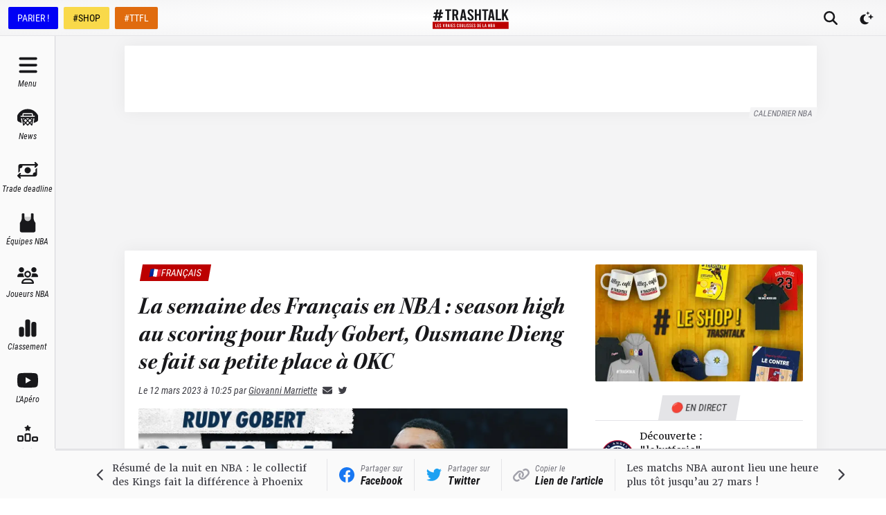

--- FILE ---
content_type: text/html; charset=utf-8
request_url: https://trashtalk.co/2023/03/12/la-semaine-des-francais-en-nba-season-high-au-scoring-pour-rudy-gobert-ousmane-dieng-se-fait-sa-petite-place-a-okc/
body_size: 69287
content:
<!DOCTYPE html><html lang="fr"><head><meta charSet="utf-8"/><meta name="viewport" content="width=device-width,initial-scale=1,viewport-fit=cover"/><meta name="apple-mobile-web-app-status-bar-style" content="black-translucent"/><meta name="apple-mobile-web-app-capable" content="yes"/><script>
          var getPlatform = () => {
            if (window.navigator.userAgent.includes('MedianAndroid')) {
              return "android"
            }
            if (window.navigator.userAgent.includes('MedianIOS')) {
              return "ios"
            }
            return "web"
          }
          window._taboola = window._taboola || [];

          var getLoader = () => {
            switch (getPlatform()) {
              case "web":
                return '//cdn.taboola.com/libtrc/trashtalk-/loader.js'
              case "ios":
                return '//cdn.taboola.com/libtrc/trashtalkappios/loader.js'
              case "android":
                return '//cdn.taboola.com/libtrc/trashtalkappandroid/loader.js'
            }
          }

          !function (e, f, u, i) {
          if (!document.getElementById(i)){
          e.async = 1;
          e.src = u;
          e.id = i;
          f.parentNode.insertBefore(e, f);
          }
          }(document.createElement('script'),document.getElementsByTagName('script')[0], getLoader(),'tb_loader_script');
          if(window.performance && typeof window.performance.mark == 'function')
          {window.performance.mark('tbl_ic');}
        </script><meta name="robots" content="index, follow, max-image-preview:large, max-snippet:-1, max-video-preview:-1"/><meta name="description" content="Rudy Gobert en mode record, Ousmane Dieng qui s&#x27;installe et Killian Hayes qui revient fort. La France en NBA, on fait le point !"/><link rel="canonical" href="https://trashtalk.co/2023/03/12/la-semaine-des-francais-en-nba-season-high-au-scoring-pour-rudy-gobert-ousmane-dieng-se-fait-sa-petite-place-a-okc/"/><meta property="og:locale" content="fr_FR"/><meta property="og:type" content="article"/><meta property="og:title" content="Les Français en NBA : Rudy Gobert cartonne, Ousmane Dieng s&#x27;installe"/><meta property="og:description" content="Rudy Gobert en mode record, Ousmane Dieng qui s&#x27;installe et Killian Hayes qui revient fort. La France en NBA, on fait le point !"/><meta property="og:url" content="https://trashtalk.co/2023/03/12/la-semaine-des-francais-en-nba-season-high-au-scoring-pour-rudy-gobert-ousmane-dieng-se-fait-sa-petite-place-a-okc/"/><meta property="og:site_name" content="TrashTalk"/><meta property="article:publisher" content="https://www.facebook.com/trashtalk.fr"/><meta property="article:author" content="https://www.facebook.com/giovanni.marriette"/><meta property="article:published_time" content="2023-03-12T09:25:04+00:00"/><meta property="article:modified_time" content="2023-03-12T09:27:30+00:00"/><meta property="og:image" content="https://redac.trashtalk.co/wp-content/uploads/2023/03/Rudy-Gobert-12-mars-2023.jpg"/><meta property="og:image:width" content="1280"/><meta property="og:image:height" content="720"/><meta property="og:image:type" content="image/jpeg"/><meta name="author" content="Giovanni Marriette"/><meta name="twitter:card" content="summary_large_image"/><meta name="twitter:creator" content="@https://twitter.com/giovannim6"/><meta name="twitter:site" content="@TrashTalk_fr"/><meta name="twitter:label1" content="Written by"/><meta name="twitter:data1" content="Giovanni Marriette"/><meta name="twitter:label2" content="Est. reading time"/><meta name="twitter:data2" content="6 minutes"/><script type="application/ld+json" class="yoast-schema-graph">{"@context":"https://schema.org","@graph":[{"@type":"WebPage","@id":"https://trashtalk.co/2023/03/12/la-semaine-des-francais-en-nba-season-high-au-scoring-pour-rudy-gobert-ousmane-dieng-se-fait-sa-petite-place-a-okc/","url":"https://trashtalk.co/2023/03/12/la-semaine-des-francais-en-nba-season-high-au-scoring-pour-rudy-gobert-ousmane-dieng-se-fait-sa-petite-place-a-okc/","name":"Les Français en NBA : Rudy Gobert cartonne, Ousmane Dieng s'installe","isPartOf":{"@id":"https://trashtalk.co/#website"},"primaryImageOfPage":{"@id":"https://trashtalk.co/2023/03/12/la-semaine-des-francais-en-nba-season-high-au-scoring-pour-rudy-gobert-ousmane-dieng-se-fait-sa-petite-place-a-okc/#primaryimage"},"image":{"@id":"https://trashtalk.co/2023/03/12/la-semaine-des-francais-en-nba-season-high-au-scoring-pour-rudy-gobert-ousmane-dieng-se-fait-sa-petite-place-a-okc/#primaryimage"},"thumbnailUrl":"https://redac.trashtalk.co/wp-content/uploads/2023/03/Rudy-Gobert-12-mars-2023.jpg","datePublished":"2023-03-12T09:25:04+00:00","dateModified":"2023-03-12T09:27:30+00:00","author":{"@id":"https://trashtalk.co/#/schema/person/eebf95ea2894390afc1c7f0bc462fcb9"},"description":"Rudy Gobert en mode record, Ousmane Dieng qui s'installe et Killian Hayes qui revient fort. La France en NBA, on fait le point !","breadcrumb":{"@id":"https://trashtalk.co/2023/03/12/la-semaine-des-francais-en-nba-season-high-au-scoring-pour-rudy-gobert-ousmane-dieng-se-fait-sa-petite-place-a-okc/#breadcrumb"},"inLanguage":"fr-FR","potentialAction":[{"@type":"ReadAction","target":["https://trashtalk.co/2023/03/12/la-semaine-des-francais-en-nba-season-high-au-scoring-pour-rudy-gobert-ousmane-dieng-se-fait-sa-petite-place-a-okc/"]}]},{"@type":"ImageObject","inLanguage":"fr-FR","@id":"https://trashtalk.co/2023/03/12/la-semaine-des-francais-en-nba-season-high-au-scoring-pour-rudy-gobert-ousmane-dieng-se-fait-sa-petite-place-a-okc/#primaryimage","url":"https://redac.trashtalk.co/wp-content/uploads/2023/03/Rudy-Gobert-12-mars-2023.jpg","contentUrl":"https://redac.trashtalk.co/wp-content/uploads/2023/03/Rudy-Gobert-12-mars-2023.jpg","width":1280,"height":720,"caption":"Rudy Gobert 12 mars 2023"},{"@type":"BreadcrumbList","@id":"https://trashtalk.co/2023/03/12/la-semaine-des-francais-en-nba-season-high-au-scoring-pour-rudy-gobert-ousmane-dieng-se-fait-sa-petite-place-a-okc/#breadcrumb","itemListElement":[{"@type":"ListItem","position":1,"name":"Home","item":"https://trashtalk.co/"},{"@type":"ListItem","position":2,"name":"La semaine des Français en NBA : season high au scoring pour Rudy Gobert, Ousmane Dieng se fait sa petite place à OKC"}]},{"@type":"WebSite","@id":"https://trashtalk.co/#website","url":"https://trashtalk.co/","name":"TrashTalk","description":"Les vraies coulisses de la NBA","potentialAction":[{"@type":"SearchAction","target":{"@type":"EntryPoint","urlTemplate":"https://trashtalk.co/?s={search_term_string}"},"query-input":{"@type":"PropertyValueSpecification","valueRequired":true,"valueName":"search_term_string"}}],"inLanguage":"fr-FR"},{"@type":"Person","@id":"https://trashtalk.co/#/schema/person/eebf95ea2894390afc1c7f0bc462fcb9","name":"Giovanni Marriette","image":{"@type":"ImageObject","inLanguage":"fr-FR","@id":"https://trashtalk.co/#/schema/person/image/","url":"https://secure.gravatar.com/avatar/f772080dbb850237c9fe5f39ba401b88932a6810d1c5d52ec608968c3f3579df?s=96&r=g","contentUrl":"https://secure.gravatar.com/avatar/f772080dbb850237c9fe5f39ba401b88932a6810d1c5d52ec608968c3f3579df?s=96&r=g","caption":"Giovanni Marriette"},"description":"Rédacteur et Psy pour TrashTalk. Le GOAT s'appelle Matt Bonner, Tim Duncan n'a jamais pris sa retraite et Bruno Caboclo sera un jour MVP.","sameAs":["https://www.facebook.com/giovanni.marriette","giovannimarriette","https://x.com/https://twitter.com/giovannim6"],"url":"https://trashtalk.co/author/giovanni/"}]}</script><title>Les Français en NBA : Rudy Gobert cartonne, Ousmane Dieng s&#x27;installe</title><link rel="preload" as="image" imageSrcSet="/_next/image/?url=https%3A%2F%2Fredac.trashtalk.co%2Fwp-content%2Fuploads%2F2023%2F03%2FRudy-Gobert-12-mars-2023.jpg&amp;w=640&amp;q=75 640w, /_next/image/?url=https%3A%2F%2Fredac.trashtalk.co%2Fwp-content%2Fuploads%2F2023%2F03%2FRudy-Gobert-12-mars-2023.jpg&amp;w=750&amp;q=75 750w, /_next/image/?url=https%3A%2F%2Fredac.trashtalk.co%2Fwp-content%2Fuploads%2F2023%2F03%2FRudy-Gobert-12-mars-2023.jpg&amp;w=828&amp;q=75 828w, /_next/image/?url=https%3A%2F%2Fredac.trashtalk.co%2Fwp-content%2Fuploads%2F2023%2F03%2FRudy-Gobert-12-mars-2023.jpg&amp;w=1080&amp;q=75 1080w, /_next/image/?url=https%3A%2F%2Fredac.trashtalk.co%2Fwp-content%2Fuploads%2F2023%2F03%2FRudy-Gobert-12-mars-2023.jpg&amp;w=1200&amp;q=75 1200w, /_next/image/?url=https%3A%2F%2Fredac.trashtalk.co%2Fwp-content%2Fuploads%2F2023%2F03%2FRudy-Gobert-12-mars-2023.jpg&amp;w=1920&amp;q=75 1920w, /_next/image/?url=https%3A%2F%2Fredac.trashtalk.co%2Fwp-content%2Fuploads%2F2023%2F03%2FRudy-Gobert-12-mars-2023.jpg&amp;w=2048&amp;q=75 2048w, /_next/image/?url=https%3A%2F%2Fredac.trashtalk.co%2Fwp-content%2Fuploads%2F2023%2F03%2FRudy-Gobert-12-mars-2023.jpg&amp;w=3840&amp;q=75 3840w" imageSizes="100vw" fetchpriority="high"/><meta name="next-head-count" content="33"/><link rel="apple-touch-icon" sizes="180x180" href="/apple-touch-icon.png"/><link rel="icon" type="image/png" sizes="32x32" href="/favicon-32x32.png"/><link rel="icon" type="image/png" sizes="16x16" href="/favicon-16x16.png"/><link rel="manifest" href="/site.webmanifest"/><link rel="mask-icon" href="/safari-pinned-tab.svg" color="#18181b"/><meta name="msapplication-TileColor" content="#18181b"/><meta name="theme-color" content="#18181b"/><link rel="alternate" type="application/rss+xml" title="TrashTalk News" href="https://trashtalk.co/feed/"/><script type="text/javascript" src="https://choices.consentframework.com/js/pa/22595/c/3fPrp/stub"></script><script type="text/javascript" src="https://choices.consentframework.com/js/pa/22595/c/3fPrp/cmp" async=""></script><link rel="preconnect" href="https://use.typekit.net" crossorigin /><link rel="preload" href="/_next/static/css/0a59658a5dce1069.css" as="style"/><link rel="stylesheet" href="/_next/static/css/0a59658a5dce1069.css" data-n-g=""/><link rel="preload" href="/_next/static/css/afd0a0d37dbfc1e7.css" as="style"/><link rel="stylesheet" href="/_next/static/css/afd0a0d37dbfc1e7.css" data-n-p=""/><noscript data-n-css=""></noscript><script defer="" nomodule="" src="/_next/static/chunks/polyfills-c67a75d1b6f99dc8.js"></script><script src="/_next/static/chunks/webpack-192229ee5f2d45fd.js" defer=""></script><script src="/_next/static/chunks/framework-3671d8951bf44e4e.js" defer=""></script><script src="/_next/static/chunks/main-32d57c40dfa8df52.js" defer=""></script><script src="/_next/static/chunks/pages/_app-40cb7f47888994fa.js" defer=""></script><script src="/_next/static/chunks/1bfc9850-ecd3ce87c7555e18.js" defer=""></script><script src="/_next/static/chunks/1160-7942669cad8fd671.js" defer=""></script><script src="/_next/static/chunks/8015-5eec97cc12e276ce.js" defer=""></script><script src="/_next/static/chunks/7497-78857b205c72f5f5.js" defer=""></script><script src="/_next/static/chunks/9904-78cd952b822f1d40.js" defer=""></script><script src="/_next/static/chunks/2751-5a3f5734041f8a2a.js" defer=""></script><script src="/_next/static/chunks/9676-a7d5f8dc9fdf129f.js" defer=""></script><script src="/_next/static/chunks/749-c71f006382f4d94e.js" defer=""></script><script src="/_next/static/chunks/pages/%5Byear%5D/%5Bmonth%5D/%5Bday%5D/%5BpostSlug%5D-93df1ce9d51c34b3.js" defer=""></script><script src="/_next/static/lfspXXUVlddQiMCfOTlNN/_buildManifest.js" defer=""></script><script src="/_next/static/lfspXXUVlddQiMCfOTlNN/_ssgManifest.js" defer=""></script><style data-href="https://use.typekit.net/igc5sgp.css">@import url("https://p.typekit.net/p.css?s=1&k=igc5sgp&ht=tk&f=15759.15760.15761.22737.22738.22740.18047.26837.26838.26839.26840.26841.26842&a=131341991&app=typekit&e=css");@font-face{font-family:"merriweather";src:url("https://use.typekit.net/af/6f8ff4/00000000000000007735a0e6/30/l?primer=2a7e8ded45b9c85ef8bf3a81ec5161f2a5e3188664ed213562009bfd13ab1ecb&fvd=n7&v=3") format("woff2"),url("https://use.typekit.net/af/6f8ff4/00000000000000007735a0e6/30/d?primer=2a7e8ded45b9c85ef8bf3a81ec5161f2a5e3188664ed213562009bfd13ab1ecb&fvd=n7&v=3") format("woff"),url("https://use.typekit.net/af/6f8ff4/00000000000000007735a0e6/30/a?primer=2a7e8ded45b9c85ef8bf3a81ec5161f2a5e3188664ed213562009bfd13ab1ecb&fvd=n7&v=3") format("opentype");font-display:swap;font-style:normal;font-weight:700;font-stretch:normal}@font-face{font-family:"merriweather";src:url("https://use.typekit.net/af/51b3f1/00000000000000007735a0ea/30/l?primer=2a7e8ded45b9c85ef8bf3a81ec5161f2a5e3188664ed213562009bfd13ab1ecb&fvd=n4&v=3") format("woff2"),url("https://use.typekit.net/af/51b3f1/00000000000000007735a0ea/30/d?primer=2a7e8ded45b9c85ef8bf3a81ec5161f2a5e3188664ed213562009bfd13ab1ecb&fvd=n4&v=3") format("woff"),url("https://use.typekit.net/af/51b3f1/00000000000000007735a0ea/30/a?primer=2a7e8ded45b9c85ef8bf3a81ec5161f2a5e3188664ed213562009bfd13ab1ecb&fvd=n4&v=3") format("opentype");font-display:swap;font-style:normal;font-weight:400;font-stretch:normal}@font-face{font-family:"merriweather";src:url("https://use.typekit.net/af/58214a/00000000000000007735a0ef/30/l?primer=2a7e8ded45b9c85ef8bf3a81ec5161f2a5e3188664ed213562009bfd13ab1ecb&fvd=n3&v=3") format("woff2"),url("https://use.typekit.net/af/58214a/00000000000000007735a0ef/30/d?primer=2a7e8ded45b9c85ef8bf3a81ec5161f2a5e3188664ed213562009bfd13ab1ecb&fvd=n3&v=3") format("woff"),url("https://use.typekit.net/af/58214a/00000000000000007735a0ef/30/a?primer=2a7e8ded45b9c85ef8bf3a81ec5161f2a5e3188664ed213562009bfd13ab1ecb&fvd=n3&v=3") format("opentype");font-display:swap;font-style:normal;font-weight:300;font-stretch:normal}@font-face{font-family:"merriweather";src:url("https://use.typekit.net/af/3c9d92/00000000000000007735a0f5/30/l?primer=2a7e8ded45b9c85ef8bf3a81ec5161f2a5e3188664ed213562009bfd13ab1ecb&fvd=i4&v=3") format("woff2"),url("https://use.typekit.net/af/3c9d92/00000000000000007735a0f5/30/d?primer=2a7e8ded45b9c85ef8bf3a81ec5161f2a5e3188664ed213562009bfd13ab1ecb&fvd=i4&v=3") format("woff"),url("https://use.typekit.net/af/3c9d92/00000000000000007735a0f5/30/a?primer=2a7e8ded45b9c85ef8bf3a81ec5161f2a5e3188664ed213562009bfd13ab1ecb&fvd=i4&v=3") format("opentype");font-display:swap;font-style:italic;font-weight:400;font-stretch:normal}@font-face{font-family:"merriweather";src:url("https://use.typekit.net/af/cd7337/00000000000000007735a0f9/30/l?primer=2a7e8ded45b9c85ef8bf3a81ec5161f2a5e3188664ed213562009bfd13ab1ecb&fvd=i3&v=3") format("woff2"),url("https://use.typekit.net/af/cd7337/00000000000000007735a0f9/30/d?primer=2a7e8ded45b9c85ef8bf3a81ec5161f2a5e3188664ed213562009bfd13ab1ecb&fvd=i3&v=3") format("woff"),url("https://use.typekit.net/af/cd7337/00000000000000007735a0f9/30/a?primer=2a7e8ded45b9c85ef8bf3a81ec5161f2a5e3188664ed213562009bfd13ab1ecb&fvd=i3&v=3") format("opentype");font-display:swap;font-style:italic;font-weight:300;font-stretch:normal}@font-face{font-family:"merriweather";src:url("https://use.typekit.net/af/b8efd9/00000000000000007735a101/30/l?primer=2a7e8ded45b9c85ef8bf3a81ec5161f2a5e3188664ed213562009bfd13ab1ecb&fvd=i7&v=3") format("woff2"),url("https://use.typekit.net/af/b8efd9/00000000000000007735a101/30/d?primer=2a7e8ded45b9c85ef8bf3a81ec5161f2a5e3188664ed213562009bfd13ab1ecb&fvd=i7&v=3") format("woff"),url("https://use.typekit.net/af/b8efd9/00000000000000007735a101/30/a?primer=2a7e8ded45b9c85ef8bf3a81ec5161f2a5e3188664ed213562009bfd13ab1ecb&fvd=i7&v=3") format("opentype");font-display:swap;font-style:italic;font-weight:700;font-stretch:normal}@font-face{font-family:"kepler-std-semicondensed-sub";src:url("https://use.typekit.net/af/b326d1/000000000000000000012f9d/27/l?primer=2a7e8ded45b9c85ef8bf3a81ec5161f2a5e3188664ed213562009bfd13ab1ecb&fvd=i7&v=3") format("woff2"),url("https://use.typekit.net/af/b326d1/000000000000000000012f9d/27/d?primer=2a7e8ded45b9c85ef8bf3a81ec5161f2a5e3188664ed213562009bfd13ab1ecb&fvd=i7&v=3") format("woff"),url("https://use.typekit.net/af/b326d1/000000000000000000012f9d/27/a?primer=2a7e8ded45b9c85ef8bf3a81ec5161f2a5e3188664ed213562009bfd13ab1ecb&fvd=i7&v=3") format("opentype");font-display:swap;font-style:italic;font-weight:700;font-stretch:normal}@font-face{font-family:"roboto-condensed";src:url("https://use.typekit.net/af/fa4f64/00000000000000007735a087/30/l?primer=2a7e8ded45b9c85ef8bf3a81ec5161f2a5e3188664ed213562009bfd13ab1ecb&fvd=i3&v=3") format("woff2"),url("https://use.typekit.net/af/fa4f64/00000000000000007735a087/30/d?primer=2a7e8ded45b9c85ef8bf3a81ec5161f2a5e3188664ed213562009bfd13ab1ecb&fvd=i3&v=3") format("woff"),url("https://use.typekit.net/af/fa4f64/00000000000000007735a087/30/a?primer=2a7e8ded45b9c85ef8bf3a81ec5161f2a5e3188664ed213562009bfd13ab1ecb&fvd=i3&v=3") format("opentype");font-display:swap;font-style:italic;font-weight:300;font-stretch:normal}@font-face{font-family:"roboto-condensed";src:url("https://use.typekit.net/af/65ad6b/00000000000000007735a09c/30/l?primer=2a7e8ded45b9c85ef8bf3a81ec5161f2a5e3188664ed213562009bfd13ab1ecb&fvd=n3&v=3") format("woff2"),url("https://use.typekit.net/af/65ad6b/00000000000000007735a09c/30/d?primer=2a7e8ded45b9c85ef8bf3a81ec5161f2a5e3188664ed213562009bfd13ab1ecb&fvd=n3&v=3") format("woff"),url("https://use.typekit.net/af/65ad6b/00000000000000007735a09c/30/a?primer=2a7e8ded45b9c85ef8bf3a81ec5161f2a5e3188664ed213562009bfd13ab1ecb&fvd=n3&v=3") format("opentype");font-display:swap;font-style:normal;font-weight:300;font-stretch:normal}@font-face{font-family:"roboto-condensed";src:url("https://use.typekit.net/af/2876c8/00000000000000007735a08c/30/l?primer=2a7e8ded45b9c85ef8bf3a81ec5161f2a5e3188664ed213562009bfd13ab1ecb&fvd=i4&v=3") format("woff2"),url("https://use.typekit.net/af/2876c8/00000000000000007735a08c/30/d?primer=2a7e8ded45b9c85ef8bf3a81ec5161f2a5e3188664ed213562009bfd13ab1ecb&fvd=i4&v=3") format("woff"),url("https://use.typekit.net/af/2876c8/00000000000000007735a08c/30/a?primer=2a7e8ded45b9c85ef8bf3a81ec5161f2a5e3188664ed213562009bfd13ab1ecb&fvd=i4&v=3") format("opentype");font-display:swap;font-style:italic;font-weight:400;font-stretch:normal}@font-face{font-family:"roboto-condensed";src:url("https://use.typekit.net/af/ea559d/00000000000000007735a08d/30/l?primer=2a7e8ded45b9c85ef8bf3a81ec5161f2a5e3188664ed213562009bfd13ab1ecb&fvd=n4&v=3") format("woff2"),url("https://use.typekit.net/af/ea559d/00000000000000007735a08d/30/d?primer=2a7e8ded45b9c85ef8bf3a81ec5161f2a5e3188664ed213562009bfd13ab1ecb&fvd=n4&v=3") format("woff"),url("https://use.typekit.net/af/ea559d/00000000000000007735a08d/30/a?primer=2a7e8ded45b9c85ef8bf3a81ec5161f2a5e3188664ed213562009bfd13ab1ecb&fvd=n4&v=3") format("opentype");font-display:swap;font-style:normal;font-weight:400;font-stretch:normal}@font-face{font-family:"roboto-condensed";src:url("https://use.typekit.net/af/3eafcb/00000000000000007735a092/30/l?primer=2a7e8ded45b9c85ef8bf3a81ec5161f2a5e3188664ed213562009bfd13ab1ecb&fvd=i7&v=3") format("woff2"),url("https://use.typekit.net/af/3eafcb/00000000000000007735a092/30/d?primer=2a7e8ded45b9c85ef8bf3a81ec5161f2a5e3188664ed213562009bfd13ab1ecb&fvd=i7&v=3") format("woff"),url("https://use.typekit.net/af/3eafcb/00000000000000007735a092/30/a?primer=2a7e8ded45b9c85ef8bf3a81ec5161f2a5e3188664ed213562009bfd13ab1ecb&fvd=i7&v=3") format("opentype");font-display:swap;font-style:italic;font-weight:700;font-stretch:normal}@font-face{font-family:"roboto-condensed";src:url("https://use.typekit.net/af/386c0d/00000000000000007735a09d/30/l?primer=2a7e8ded45b9c85ef8bf3a81ec5161f2a5e3188664ed213562009bfd13ab1ecb&fvd=n7&v=3") format("woff2"),url("https://use.typekit.net/af/386c0d/00000000000000007735a09d/30/d?primer=2a7e8ded45b9c85ef8bf3a81ec5161f2a5e3188664ed213562009bfd13ab1ecb&fvd=n7&v=3") format("woff"),url("https://use.typekit.net/af/386c0d/00000000000000007735a09d/30/a?primer=2a7e8ded45b9c85ef8bf3a81ec5161f2a5e3188664ed213562009bfd13ab1ecb&fvd=n7&v=3") format("opentype");font-display:swap;font-style:normal;font-weight:700;font-stretch:normal}.tk-merriweather{font-family:"merriweather",serif}.tk-kepler-std-semicondensed-sub{font-family:"kepler-std-semicondensed-sub",serif}.tk-roboto-condensed{font-family:"roboto-condensed",sans-serif}</style></head><body><div id="__next"> <script>!function(){try{var d=document.documentElement,c=d.classList;c.remove('light','dark');var e=localStorage.getItem('theme');if('system'===e||(!e&&true)){var t='(prefers-color-scheme: dark)',m=window.matchMedia(t);if(m.media!==t||m.matches){d.style.colorScheme = 'dark';c.add('dark')}else{d.style.colorScheme = 'light';c.add('light')}}else if(e){c.add(e|| '')}if(e==='light'||e==='dark')d.style.colorScheme=e}catch(e){}}()</script><style>
    #nprogress {
      pointer-events: none;
    }
    #nprogress .bar {
      background: #000;
      position: fixed;
      z-index: 9999;
      top: 0;
      left: 0;
      width: 100%;
      height: 3px;
    }
    #nprogress .peg {
      display: block;
      position: absolute;
      right: 0px;
      width: 100px;
      height: 100%;
      box-shadow: 0 0 10px #000, 0 0 5px #000;
      opacity: 1;
      -webkit-transform: rotate(3deg) translate(0px, -4px);
      -ms-transform: rotate(3deg) translate(0px, -4px);
      transform: rotate(3deg) translate(0px, -4px);
    }
    #nprogress .spinner {
      display: block;
      position: fixed;
      z-index: 1031;
      top: 15px;
      right: 15px;
    }
    #nprogress .spinner-icon {
      width: 18px;
      height: 18px;
      box-sizing: border-box;
      border: solid 2px transparent;
      border-top-color: #000;
      border-left-color: #000;
      border-radius: 50%;
      -webkit-animation: nprogresss-spinner 400ms linear infinite;
      animation: nprogress-spinner 400ms linear infinite;
    }
    .nprogress-custom-parent {
      overflow: hidden;
      position: relative;
    }
    .nprogress-custom-parent #nprogress .spinner,
    .nprogress-custom-parent #nprogress .bar {
      position: absolute;
    }
    @-webkit-keyframes nprogress-spinner {
      0% {
        -webkit-transform: rotate(0deg);
      }
      100% {
        -webkit-transform: rotate(360deg);
      }
    }
    @keyframes nprogress-spinner {
      0% {
        transform: rotate(0deg);
      }
      100% {
        transform: rotate(360deg);
      }
    }
  </style><div class="flex min-h-screen flex-col"><div class="fixed left-0 right-0 top-0 z-50 h-0 bg-gray-900 pt-safe"></div><div id="top-bar" class="fixed left-0 right-0 z-40 flex h-[var(--topbar-height)] flex-col bg-white transition-transform duration-700 pt-safe dark:bg-gray-900 md:translate-y-0"><div class="mt-[3px] flex flex-1 items-center border-b border-b-gray-200 bg-gradient-radial from-white to-gray-100 px-1 dark:border-b-gray-700  dark:from-gray-900 dark:to-gray-800 md:mt-0"><div class="hidden space-x-2 px-2 md:flex"><a href="https://ad.doubleclick.net/ddm/trackclk/N30402.3066545TRASHTALK/B25186984.349022542;dc_trk_aid=540423061;dc_trk_cid=180228252;dc_lat=;dc_rdid=;tag_for_child_directed_treatment=;tfua=;ltd=" target="_blank" rel="noreferrer nofollow" class="inline-flex h-8 items-center rounded-sm border border-transparent bg-[#0000F5] px-3 font-sans text-sm font-medium leading-4 text-white shadow-sm focus-visible:outline-none focus-visible:ring-2 focus-visible:ring-gray-900 focus-visible:ring-offset-2">PARIER !</a><a href="https://www.trashtalk.shop/?utm_source=TrashTalk&amp;utm_medium=bouton-desktop" target="_blank" rel="noreferrer" class="inline-flex h-8 items-center rounded-sm border border-transparent bg-[#F9D94A] px-3 font-sans text-sm font-medium leading-4 text-black shadow-sm focus-visible:outline-none focus-visible:ring-2 focus-visible:ring-gray-900 focus-visible:ring-offset-2">#SHOP</a><a href="https://fantasy.trashtalk.co/login/?utm_source=TrashTalk&amp;utm_medium=bouton-desktop" target="_blank" rel="noreferrer" class="inline-flex h-8 items-center rounded-sm border border-transparent bg-[#E06B0E] px-3 font-sans text-sm font-medium leading-4 text-white shadow-sm focus-visible:outline-none focus-visible:ring-2 focus-visible:ring-gray-900 focus-visible:ring-offset-2">#TTFL</a></div><div class="absolute bottom-0.5 left-1/2 flex flex-1 -translate-x-1/2 items-center justify-center md:pl-[var(--navbar-desktop-width)]"><a class="rounded-sm px-4 py-2 outline-none ring-gray-500 transition focus-visible:ring-1" href="/"><svg fill="none" viewBox="0 0 656 176" class="w-[6.875rem]"><title>TrashTalk Actu NBA &amp; Basket au quotidien</title><path d="M108.138 17.037h17.74v81.87h16.375v-81.87h17.739V3.392h-51.854v13.645zm109.992 31.51c1.952-3.346 2.927-7.192 2.927-11.537V26.179c0-6.911-2.312-12.437-6.935-16.579-4.624-4.141-10.841-6.21-18.651-6.208h-25.586v95.514h16.375V59.677h8.468l11.858 39.23h16.934l-13.703-42.488a20.424 20.424 0 008.313-7.873zm-13.448-11.68c0 2.808-.87 4.98-2.609 6.518-1.74 1.537-4.197 2.306-7.369 2.306h-8.444V17.037h8.444c3.172 0 5.629.77 7.369 2.31 1.739 1.539 2.609 3.716 2.609 6.532v10.987zm48.344-33.475l-17.815 95.514h16.28l3.534-21.15h17.508l3.534 21.15h16.587L274.839 3.392h-21.813zm4.155 60.379l6.598-39.94 6.598 39.93-13.196.01zm75.574-18.326c-5.849-5.198-9.801-9.187-11.855-11.966-2.053-2.78-3.077-5.675-3.07-8.689 0-3.008.77-5.288 2.31-6.84 1.539-1.55 3.743-2.319 6.611-2.305 2.873 0 5.08.957 6.622 2.872 1.542 1.915 2.312 4.69 2.309 8.327v2.841l15.693-1.5v-2.521c0-7.205-2.207-12.95-6.622-17.234-4.414-4.284-10.469-6.428-18.166-6.43-7.7 0-13.757 2.12-18.169 6.362-4.412 4.241-6.619 9.966-6.622 17.175a26.165 26.165 0 004.391 14.635c2.925 4.468 8.39 10.076 16.395 16.824 5.952 5.003 9.932 8.924 11.94 11.762 2.009 2.838 3.009 5.802 3.002 8.893 0 2.824-.949 5.058-2.848 6.7-1.899 1.641-4.44 2.462-7.621 2.462-3.287 0-5.853-1.002-7.7-3.008-1.847-2.006-2.772-4.745-2.777-8.218V71.93l-15.693 1.505v3.472c0 4.56 1.103 8.618 3.31 12.175a22.593 22.593 0 009.313 8.34c4.003 2.006 8.571 3.009 13.704 3.009 5.133 0 9.701-1.003 13.703-3.009a22.601 22.601 0 009.314-8.343c2.206-3.56 3.309-7.618 3.309-12.175.03-5.1-1.5-10.088-4.387-14.293-2.92-4.328-8.386-10.05-16.396-17.166zm67.404-1.8h-19.445V3.391h-16.375v95.514h16.375V57.29h19.445v41.617h16.375V3.392h-16.375v40.252zm78.805-40.253h-51.855v13.645h17.74v81.87h16.375v-81.87h17.74V3.392zm16.122 0l-17.818 95.514h16.283l3.534-21.15h17.508l3.534 21.15h16.587L516.899 3.392h-21.813zm4.155 60.379l6.598-39.912 6.594 39.929-13.192-.017zm61.598-60.38h-16.375v95.515h45.372V85.261h-28.997V3.391zm69.44 40.526l23.01-40.525h-17.603l-21.629 38.751V3.392h-16.375v95.514h16.375v-28.79l6.178-10.507 17.15 39.297h17.61l-24.716-54.989zM88.795 43.911l2.07-13.986H74.437L79.042 4H62.99L57.99 29.925H44.05L48.915 4h-16.31l-4.472 25.925H11.951l-2.59 13.986h15.724L22.05 62.673l-16.505-.13-2.098 13.775 15.597.263-4.192 22.933h16.334l3.954-23.196h14.369l-4.483 23.196h16.211l4.227-22.855h16.907l2.334-13.986H68.186l3.702-18.762h16.907zM52.531 62.673H37.586l3.834-18.762h14.4L52.53 62.673z" fill="currentColor"></path><path d="M655 113H0v62.084h655V113z" class="fill-brand-700"></path><path d="M23.11 130.029h4.489v25.414h8.006v4.236H23.11v-29.65zM41.07 130.029h12.75v4.237h-8.26v8.248h6.567v4.23H45.56v8.681h8.26v4.237H41.07v-29.633zM62.037 159.161a6.535 6.535 0 01-2.562-2.586 7.676 7.676 0 01-.91-3.769v-1.058l4.318-.467v1.102c-.05.91.22 1.809.765 2.541a2.591 2.591 0 002.118.931 2.868 2.868 0 002.095-.76 2.755 2.755 0 00.784-2.078 5.119 5.119 0 00-.825-2.753c-.55-.873-1.645-2.087-3.282-3.643-2.204-2.088-3.708-3.824-4.513-5.209a8.84 8.84 0 01-1.205-4.533c0-2.227.606-3.998 1.819-5.315 1.212-1.317 2.879-1.973 5-1.968 2.116 0 3.782.663 4.999 1.988 1.216 1.326 1.824 3.106 1.821 5.339v.761l-4.322.467v-.846c0-1.137-.212-1.999-.635-2.586a2.102 2.102 0 00-1.821-.887 2.302 2.302 0 00-1.822.72c-.423.478-.634 1.183-.634 2.115.007.962.302 1.899.846 2.692.566.859 1.653 2.094 3.26 3.704 2.205 2.204 3.71 3.977 4.514 5.318a8.426 8.426 0 011.204 4.435 7.709 7.709 0 01-.907 3.769 6.558 6.558 0 01-2.548 2.576 8.103 8.103 0 01-7.54 0h-.017zM103.708 130.029l-4.912 29.65h-6.004l-4.916-29.65h4.575l3.387 23.295 3.391-23.295h4.479zM121.509 159.669l-3.261-12.243h-2.33v12.243h-4.49v-29.64h7.031c2.145 0 3.851.642 5.118 1.927 1.266 1.285 1.902 3.001 1.907 5.148v3.261a7.779 7.779 0 01-.805 3.599 6.019 6.019 0 01-2.286 2.456l3.752 13.259-4.636-.01zm-5.591-16.476h2.33a2.504 2.504 0 002.753-2.756v-3.429a2.5 2.5 0 00-.72-2.033 2.5 2.5 0 00-2.033-.72h-2.33v8.938zM140.402 153.102h-4.831l-.972 6.567h-4.493l4.916-29.64h6.014l4.913 29.65h-4.575l-.972-6.577zm-.594-4.311l-1.821-12.414-1.822 12.414h3.643zM151.414 130.029h4.49v29.65h-4.49v-29.65zM162.808 130.029h12.749v4.237h-8.259v8.248h6.567v4.23h-6.567v8.681h8.259v4.237h-12.749v-29.633zM183.775 159.161a6.536 6.536 0 01-2.562-2.586 7.68 7.68 0 01-.911-3.769v-1.058l4.319-.467v1.102a3.9 3.9 0 00.764 2.541 2.595 2.595 0 002.119.931 2.869 2.869 0 002.095-.76 2.764 2.764 0 00.784-2.078 5.119 5.119 0 00-.825-2.753c-.551-.873-1.645-2.087-3.282-3.643-2.204-2.088-3.708-3.824-4.514-5.209a8.845 8.845 0 01-1.207-4.533c0-2.227.607-3.998 1.822-5.315 1.214-1.317 2.881-1.973 5.001-1.968 2.115 0 3.781.663 4.998 1.988 1.216 1.326 1.824 3.106 1.821 5.339v.761l-4.322.467v-.846c0-1.137-.212-1.999-.635-2.586a2.104 2.104 0 00-1.821-.887 2.302 2.302 0 00-1.822.72c-.423.478-.635 1.183-.635 2.115.008.962.303 1.899.846 2.692.567.859 1.654 2.094 3.262 3.704 2.204 2.204 3.708 3.977 4.513 5.318a8.455 8.455 0 011.204 4.435 7.673 7.673 0 01-.91 3.769 6.536 6.536 0 01-2.562 2.586 8.095 8.095 0 01-7.54 0v-.01zM211.476 158.144c-1.296-1.298-1.945-2.993-1.948-5.083v-16.435c0-2.09.65-3.784 1.948-5.083 1.299-1.298 2.993-1.947 5.083-1.947 2.09 0 3.785.649 5.083 1.947 1.299 1.299 1.949 2.993 1.952 5.083v3.473h-4.408v-3.473a2.836 2.836 0 00-.72-2.047 2.666 2.666 0 00-3.728 0 2.85 2.85 0 00-.72 2.047v16.435a2.85 2.85 0 00.72 2.047 2.663 2.663 0 003.728 0c.502-.56.761-1.296.72-2.047v-4.236h4.408v4.236c0 2.088-.651 3.782-1.952 5.083-1.3 1.301-2.995 1.95-5.083 1.948-2.087 0-3.782-.649-5.083-1.948zM231.471 158.12c-1.328-1.31-1.992-3.039-1.992-5.188v-16.18c0-2.144.664-3.874 1.992-5.188 1.328-1.315 3.064-1.971 5.209-1.968 2.147 0 3.885.656 5.213 1.968 1.328 1.312 1.991 3.042 1.989 5.188v16.18c0 2.149-.663 3.878-1.989 5.188-1.326 1.31-3.064 1.967-5.213 1.972-2.145 0-3.881-.657-5.209-1.972zm7.201-3.025c.513-.6.772-1.376.72-2.163v-16.18a3.016 3.016 0 00-.72-2.159 2.983 2.983 0 00-3.981 0 3.02 3.02 0 00-.72 2.159v16.18a3.027 3.027 0 00.72 2.163 2.99 2.99 0 003.981 0zM252.185 158.165c-1.301-1.287-1.951-2.961-1.951-5.022v-23.114h4.493v23.125a2.723 2.723 0 00.699 1.992 2.61 2.61 0 003.599 0 2.73 2.73 0 00.7-1.992v-23.125h4.404v23.125c0 2.065-.636 3.738-1.907 5.021-1.272 1.283-2.938 1.922-4.998 1.917-2.061 0-3.74-.642-5.039-1.927zM270.87 130.029h4.489v25.414h8.007v4.236H270.87v-29.65zM286.832 130.029h4.507v29.65h-4.507v-29.65zM300.682 159.161a6.555 6.555 0 01-2.562-2.586 7.679 7.679 0 01-.91-3.769v-1.058l4.322-.467v1.102c-.052.91.217 1.809.761 2.541a2.584 2.584 0 002.118.931 2.876 2.876 0 002.098-.76 2.763 2.763 0 00.781-2.078 5.08 5.08 0 00-.825-2.753c-.55-.873-1.644-2.087-3.282-3.643-2.204-2.088-3.707-3.824-4.51-5.209a8.848 8.848 0 01-1.194-4.533c0-2.227.607-3.998 1.822-5.315 1.214-1.317 2.881-1.973 5.001-1.968 2.117 0 3.783.663 4.998 1.988 1.214 1.326 1.822 3.106 1.822 5.339v.761l-4.323.467v-.846c0-1.137-.211-1.999-.634-2.586a2.1 2.1 0 00-1.822-.887 2.31 2.31 0 00-1.822.72c-.423.478-.634 1.183-.634 2.115.009.961.304 1.898.846 2.692.566.859 1.653 2.094 3.261 3.704 2.204 2.204 3.708 3.977 4.513 5.318a8.426 8.426 0 011.208 4.435 7.671 7.671 0 01-.931 3.759 6.555 6.555 0 01-2.562 2.586 8.112 8.112 0 01-7.543 0h.003zM319.957 159.161a6.517 6.517 0 01-2.562-2.586 7.653 7.653 0 01-.911-3.769v-1.058l4.319-.467v1.102a3.9 3.9 0 00.764 2.541 2.589 2.589 0 002.116.931 2.873 2.873 0 002.098-.76 2.764 2.764 0 00.784-2.078 5.119 5.119 0 00-.825-2.753c-.553-.873-1.648-2.087-3.286-3.643-2.201-2.088-3.704-3.824-4.51-5.209a8.845 8.845 0 01-1.207-4.533c0-2.227.607-3.998 1.822-5.315 1.214-1.317 2.88-1.973 4.997-1.968 2.118 0 3.784.663 4.998 1.988 1.215 1.326 1.822 3.106 1.822 5.339v.761l-4.319.467v-.846c0-1.137-.212-1.999-.635-2.586a2.097 2.097 0 00-1.821-.887 2.302 2.302 0 00-1.822.72c-.423.478-.638 1.184-.638 2.115.009.962.305 1.899.849 2.692.564.859 1.652 2.094 3.262 3.704 2.204 2.204 3.707 3.977 4.51 5.318a8.434 8.434 0 011.207 4.435 7.673 7.673 0 01-.91 3.769 6.542 6.542 0 01-2.559 2.576 8.102 8.102 0 01-7.539 0h-.004zM336.772 130.029h12.749v4.237h-8.259v8.248h6.567v4.23h-6.567v8.681h8.259v4.237h-12.749v-29.633zM357.739 159.161a6.536 6.536 0 01-2.562-2.586 7.68 7.68 0 01-.911-3.769v-1.058l4.323-.467v1.102c-.052.91.217 1.809.76 2.541a2.595 2.595 0 002.119.931 2.89 2.89 0 002.098-.76 2.763 2.763 0 00.781-2.078 5.08 5.08 0 00-.825-2.753c-.549-.873-1.642-2.087-3.282-3.643-2.204-2.088-3.707-3.824-4.51-5.209a8.837 8.837 0 01-1.208-4.533c0-2.227.606-3.998 1.818-5.315 1.213-1.317 2.88-1.973 5.002-1.968 2.119 0 3.785.663 4.997 1.988 1.213 1.326 1.82 3.106 1.822 5.339v.761l-4.322.467v-.846c0-1.137-.212-1.999-.635-2.586a2.104 2.104 0 00-1.821-.887 2.302 2.302 0 00-1.822.72c-.423.478-.635 1.183-.635 2.115.01.961.304 1.898.846 2.692.567.859 1.654 2.094 3.262 3.704 2.204 2.204 3.708 3.977 4.513 5.318a8.426 8.426 0 011.208 4.435 7.674 7.674 0 01-.911 3.769 6.54 6.54 0 01-2.566 2.586 8.088 8.088 0 01-7.539 0v-.01zM384.171 130.029h7.031c2.145 0 3.851.642 5.117 1.927 1.267 1.285 1.902 3.001 1.904 5.148v15.5c0 2.147-.635 3.863-1.904 5.148-1.269 1.285-2.974 1.927-5.117 1.927h-7.031v-29.65zm6.823 25.414a2.514 2.514 0 002.033-.72 2.495 2.495 0 00.72-2.033v-15.682a2.5 2.5 0 00-.72-2.033 2.5 2.5 0 00-2.033-.72h-2.33v21.177l2.33.011zM404.715 130.029h12.749v4.237h-8.26v8.248h6.567v4.23h-6.567v8.681h8.26v4.237h-12.749v-29.633zM431.147 130.029h4.496v25.414h8.007v4.236h-12.496l-.007-29.65zM458.384 153.102h-4.831l-.972 6.567h-4.489l4.912-29.65h6.015l4.912 29.65h-4.575l-.972-6.567zm-.594-4.311l-1.821-12.414-1.822 12.414h3.643zM478.164 130.029h4.956l5.718 19.908v-19.908h4.408v29.65H488.5l-5.929-18.976v18.976h-4.407v-29.65zM513.81 146.58a7.032 7.032 0 01.866 3.599v2.415c0 2.147-.635 3.863-1.907 5.148-1.271 1.285-2.977 1.927-5.117 1.927h-7.505v-29.64h7.116c2.145 0 3.851.642 5.118 1.927 1.266 1.285 1.901 3.001 1.903 5.148v1.566c0 2.653-1.002 4.546-3.005 5.676a5.51 5.51 0 012.531 2.234zm-9.173-12.325v8.054h1.992c1.071 0 1.867-.261 2.388-.784.521-.523.781-1.319.781-2.388v-2.119a2.5 2.5 0 00-.72-2.033 2.5 2.5 0 00-2.033-.719l-2.408-.011zm5.55 15.46c0-1.073-.262-1.869-.785-2.388-.523-.518-1.319-.779-2.388-.781h-2.388v8.893h2.798c.371.039.746-.005 1.098-.129a2.499 2.499 0 001.655-2.624l.01-2.971zM530.857 153.102h-4.81l-.976 6.567h-4.489l4.912-29.65h6.011l4.913 29.65h-4.572l-.989-6.567zm-.59-4.311l-1.832-12.421-1.812 12.421h3.644z" class="fill-white"></path></svg></a></div><div class="flex flex-1 justify-between space-x-1"><a aria-label="Rechercher" class="flex h-12 w-12 items-center justify-center rounded-sm text-xl outline-none ring-gray-500 transition hover:bg-black/10 focus-visible:ring-1 md:ml-auto" href="/search/"><span class="relative inline-block w-[1em] flex-none before:opacity-0 before:content-[&#x27;.&#x27;]"><svg xmlns="http://www.w3.org/2000/svg" width="1em" height="1em" fill="currentColor" viewBox="0 0 24 24" class="absolute left-1/2 top-1/2 h-[1em] w-[1em] -translate-x-1/2 -translate-y-1/2"><g clip-path="url(#icon-search_svg__a)"><path fill="currentColor" d="M19.5 9.75c0 2.152-.698 4.14-1.875 5.752l5.934 5.939a1.502 1.502 0 0 1-2.123 2.123l-5.934-5.939A9.695 9.695 0 0 1 9.75 19.5 9.749 9.749 0 0 1 0 9.75 9.749 9.749 0 0 1 9.75 0a9.749 9.749 0 0 1 9.75 9.75ZM9.75 16.5a6.752 6.752 0 0 0 6.75-6.75A6.752 6.752 0 0 0 9.75 3 6.752 6.752 0 0 0 3 9.75a6.752 6.752 0 0 0 6.75 6.75Z"></path></g><defs><clipPath id="icon-search_svg__a"><path fill="#fff" d="M0 0h24v24H0z"></path></clipPath></defs></svg></span></a><button type="button" class="flex h-12 w-12 items-center justify-center rounded-sm text-xl outline-none ring-gray-500 transition hover:bg-black/10 focus-visible:ring-1" aria-label="Passer en mode sombre"><span class="relative inline-block w-[1em] flex-none before:opacity-0 before:content-[&#x27;.&#x27;]"><svg xmlns="http://www.w3.org/2000/svg" width="1em" height="1em" fill="currentColor" viewBox="0 0 24 25" class="absolute left-1/2 top-1/2 h-[1em] w-[1em] -translate-x-1/2 -translate-y-1/2"><path fill="currentColor" d="m13.35 4.65.516 1.81c.046.168.206.29.384.29a.4.4 0 0 0 .384-.29l.516-1.81 1.81-.516a.4.4 0 0 0 0-.769l-1.81-.515-.516-1.81a.4.4 0 0 0-.769 0l-.515 1.81-1.81.516a.4.4 0 0 0 0 .769l1.81.515Zm5.578 9.919a.596.596 0 0 0 1.144 0l.778-2.719 2.719-.778a.596.596 0 0 0 0-1.144L20.85 9.15l-.778-2.719a.596.596 0 0 0-1.144 0L18.15 9.15l-2.719.778a.596.596 0 0 0 0 1.144l2.719.778.778 2.719ZM8.991 6C4.02 6 0 10.036 0 15.01c0 4.973 4.022 9.009 8.99 9.009 2.438 0 4.646-.97 6.263-2.55a.75.75 0 0 0-.651-1.275c-.38.065-.774.103-1.177.103-3.783 0-6.853-3.075-6.853-6.872a6.882 6.882 0 0 1 3.487-5.99.75.75 0 0 0-.309-1.397 8.258 8.258 0 0 0-.764-.033L8.99 6Z"></path></svg></span></button></div></div></div><div class="h-[var(--topbar-height)]"></div><div class="fixed bottom-0 left-0 top-0 z-30 hidden w-[var(--navbar-desktop-width)] flex-col border-r border-r-gray-300 bg-gray-50 pt-14 dark:border-r-gray-700 dark:bg-gray-800 md:flex"><nav class="flex flex-col items-center py-2 pb-[var(--post-navbar-desktop-height)]"><button class="flex w-full flex-1 flex-col items-center justify-center py-3 transition hover:bg-black/5 focus-visible:bg-black/5 dark:hover:bg-white/5 dark:focus-visible:bg-white/5" type="button"><span class="text-3xl"><span class="relative inline-block w-[1em] flex-none before:opacity-0 before:content-[&#x27;.&#x27;]"><svg xmlns="http://www.w3.org/2000/svg" width="1em" height="1em" fill="currentColor" viewBox="0 0 24 24" class="absolute left-1/2 top-1/2 h-[1em] w-[1em] -translate-x-1/2 -translate-y-1/2"><path fill="currentColor" d="M2 4.5C2 3.67 2.67 3 3.498 3h17.971c.829 0 1.498.67 1.498 1.5S22.297 6 21.469 6H3.498C2.669 6 2 5.33 2 4.5ZM2 12c0-.83.67-1.5 1.498-1.5h17.971c.829 0 1.498.67 1.498 1.5s-.67 1.5-1.498 1.5H3.498C2.669 13.5 2 12.83 2 12Zm20.967 7.5c0 .83-.67 1.5-1.498 1.5H3.498C2.669 21 2 20.33 2 19.5S2.67 18 3.498 18h17.971c.829 0 1.498.67 1.498 1.5Z"></path></svg></span></span><span class="line-clamp-2 w-full text-center text-xs font-medium italic">Menu</span></button><a class="flex w-full flex-1 flex-col items-center justify-center py-3 transition hover:bg-black/5 focus-visible:bg-black/5 dark:hover:bg-white/5 dark:focus-visible:bg-white/5" href="/news/"><span class="text-3xl"><span class="relative inline-block w-[1em] flex-none before:opacity-0 before:content-[&#x27;.&#x27;]"><svg xmlns="http://www.w3.org/2000/svg" width="1em" height="1em" fill="currentColor" viewBox="0 0 24 24" class="absolute left-1/2 top-1/2 h-[1em] w-[1em] -translate-x-1/2 -translate-y-1/2"><g clip-path="url(#icon-news_svg__a)"><path fill="currentColor" d="M.255 9.012C.926 7.742 4.376 2 12 2c7.624 0 11.074 5.741 11.745 7.012.184.353.255.717.255 1.05v4.358c0 .949-.559 1.807-1.425 2.194l-3.615 1.608.773-5.422H18.52l-.27 1.886-.859 6a.6.6 0 0 1-1.034.323l-1.943-2.096-1.98 2.1a.596.596 0 0 1-.87 0l-1.98-2.1-1.946 2.096a.6.6 0 0 1-1.035-.323l-.859-6-.266-1.886H4.267l.777 5.422-3.619-1.608A2.402 2.402 0 0 1 0 14.42v-4.361c0-.334.068-.698.255-1.05v.003ZM6.69 12.8l.195 1.372 1.65-1.372H6.69Zm3.724 0-.023.019L12 14.547l1.605-1.728-.023-.019h-3.168Zm5.043 0 1.65 1.372.195-1.372h-1.845ZM7.2 6.8C6.536 6.8 6 7.336 6 8v1.8H4.2c-.33 0-.6.27-.6.6 0 .33.27.6.6.6H19.8c.33 0 .6-.27.6-.6 0-.33-.27-.6-.6-.6H18V8c0-.664-.536-1.2-1.2-1.2H7.2ZM16.8 8v1.8H7.2V8h9.6Zm-2.269 5.588-1.713 1.845 1.6 1.724 1.936-2.05-1.823-1.52Zm1.853 5.685.412-2.88-1.556 1.65 1.144 1.233v-.003ZM12 16.313l-1.598 1.722L12 19.726l1.598-1.695L12 16.314Zm-.818-.88L9.47 13.587l-1.826 1.518 1.935 2.051 1.6-1.725h.004ZM8.76 18.038l-1.556-1.65.412 2.88 1.144-1.234v.004Z"></path></g><defs><clipPath id="icon-news_svg__a"><path fill="#fff" d="M0 0h24v24H0z"></path></clipPath></defs></svg></span></span><span class="line-clamp-2 w-full text-center text-xs font-medium italic">News</span></a><a class="flex w-full flex-1 flex-col items-center justify-center py-3 transition hover:bg-black/5 focus-visible:bg-black/5 dark:hover:bg-white/5 dark:focus-visible:bg-white/5" href="/category/temps-forts-nba/rumeurs-trades-nba/"><span class="text-3xl"><span class="relative inline-block w-[1em] flex-none before:opacity-0 before:content-[&#x27;.&#x27;]"><svg xmlns="http://www.w3.org/2000/svg" viewBox="0 0 640 512" width="1em" height="1em" fill="currentColor" class="absolute left-1/2 top-1/2 h-[1em] w-[1em] -translate-x-1/2 -translate-y-1/2"><path d="M558.1 63.1 535 40.97c-9.3-9.37-9.3-24.57 0-33.94 9.4-9.373 24.6-9.373 33.1-.001l64 63.991c5.4 4.5 7.9 10.61 7.9 16.97 0 6.37-2.5 12.51-7.9 16.11l-64 64c-8.5 10.2-23.7 10.2-33.1 0-9.3-8.5-9.3-23.7 0-33.1l23.1-23.9H160v16c0 36.2-28.7 64-64 64H80v94.4l-48 48V127.1c0-34.45 28.65-64 64-64h287.6l.4.89 174.1-.89zm1.9 256v-92.6l48-48v204.6c0 36.2-28.7 64-64 64H81.94L104.1 471c10.2 9.4 10.2 24.6 0 33.1-8.5 10.2-23.7 10.2-33.07 0l-64.001-64c-4.501-3.6-7.03-9.7-7.029-17 0-5.5 2.529-11.6 7.03-16.1l64-64c9.37-9.3 24.57-9.3 33.07 0 10.2 9.4 10.2 24.6 0 33.1l-22.16 23H480v-16c0-34.5 28.7-64 64-64h16zm-336-64c0-53 42.1-96 96-96 53 0 96 43 96 96 0 53.9-43 96-96 96-53.9 0-96-42.1-96-96z"></path></svg></span></span><span class="line-clamp-2 w-full text-center text-xs font-medium italic">Trade deadline</span></a><a class="flex w-full flex-1 flex-col items-center justify-center py-3 transition hover:bg-black/5 focus-visible:bg-black/5 dark:hover:bg-white/5 dark:focus-visible:bg-white/5" href="/equipe-nba/"><span class="text-3xl"><span class="relative inline-block w-[1em] flex-none before:opacity-0 before:content-[&#x27;.&#x27;]"><svg xmlns="http://www.w3.org/2000/svg" width="1em" height="1em" fill="currentColor" viewBox="0 0 24 24" class="absolute left-1/2 top-1/2 h-[1em] w-[1em] -translate-x-1/2 -translate-y-1/2"><path fill="currentColor" d="M7 5h10v6H7z" opacity="0.2"></path><path fill="currentColor" d="M21 12v8.938C21 22.076 19.993 23 18.75 23H5.25C4.007 23 3 22.076 3 20.937V12c1.46-1.785 2.25-3.956 2.25-6.188V1.688c0-.38.336-.687.75-.687h1.5c.414 0 .75.308.75.688V6.5c0 1.898 1.68 3.438 3.75 3.438 2.07 0 3.75-1.54 3.75-3.438V1.687c0-.38.337-.687.75-.687H18c.414 0 .75.308.75.688v4.125c0 2.23.788 4.404 2.25 6.187Z"></path></svg></span></span><span class="line-clamp-2 w-full text-center text-xs font-medium italic">Équipes NBA</span></a><a class="flex w-full flex-1 flex-col items-center justify-center py-3 transition hover:bg-black/5 focus-visible:bg-black/5 dark:hover:bg-white/5 dark:focus-visible:bg-white/5" href="/joueur-nba/"><span class="text-3xl"><span class="relative inline-block w-[1em] flex-none before:opacity-0 before:content-[&#x27;.&#x27;]"><svg xmlns="http://www.w3.org/2000/svg" viewBox="0 0 640 512" width="1em" height="1em" fill="currentColor" class="absolute left-1/2 top-1/2 h-[1em] w-[1em] -translate-x-1/2 -translate-y-1/2"><path d="M319.9 320c57.41 0 103.1-46.56 103.1-104s-46.54-104-103.1-104c-57.41 0-103.1 46.56-103.1 104-.9 57.4 45.7 104 103.1 104zm0-160c30.85 0 55.96 25.12 55.96 56s-25.16 56-55.96 56-56-25.1-56-56 25.1-56 56-56zm192.1 0c44.18 0 80-35.82 80-80S556.2 0 512 0c-44.18 0-80 35.82-80 80s35.8 80 80 80zM369.9 352h-99.8C191.6 352 128 411.7 128 485.3c0 14.8 12.7 26.7 28.4 26.7h327.2c15.7 0 28.4-11.9 28.4-26.7 0-73.6-63.6-133.3-142.1-133.3zM178.1 464c10.47-36.76 47.36-64 91.14-64H369.9c43.77 0 80.66 27.24 91.14 64H178.1zm373.8-272h-61.84c-12.8 0-24.88 3.037-35.86 8.24.6 5.26 1.6 10.36 1.6 15.76 0 33.71-12.78 64.21-33.16 88h199.7c9.76 0 17.66-8.4 17.66-18.7 0-51.5-39.4-93.3-88.1-93.3zm-368 24c0-5.449.982-10.63 1.609-15.91C174.6 194.1 162.6 192 149.9 192H88.08C39.44 192 0 233.8 0 285.3 0 295.6 7.887 304 17.62 304h199.5c-20.42-23.8-33.22-54.3-33.22-88zM128 160c44.18 0 80-35.82 80-80S172.2 0 128 0C83.82 0 48 35.82 48 80s35.82 80 80 80z"></path></svg></span></span><span class="line-clamp-2 w-full text-center text-xs font-medium italic">Joueurs NBA</span></a><a class="flex w-full flex-1 flex-col items-center justify-center py-3 transition hover:bg-black/5 focus-visible:bg-black/5 dark:hover:bg-white/5 dark:focus-visible:bg-white/5" href="/classement-nba/"><span class="text-3xl"><span class="relative inline-block w-[1em] flex-none before:opacity-0 before:content-[&#x27;.&#x27;]"><svg xmlns="http://www.w3.org/2000/svg" width="1em" height="1em" fill="currentColor" viewBox="0 0 24 24" class="absolute left-1/2 top-1/2 h-[1em] w-[1em] -translate-x-1/2 -translate-y-1/2"><path fill="currentColor" d="M9.143 4.143c0-1.183.96-2.143 2.143-2.143h1.428c1.183 0 2.143.96 2.143 2.143v15.714c0 1.183-.96 2.143-2.143 2.143h-1.428a2.143 2.143 0 0 1-2.143-2.143V4.143ZM2 12.714c0-1.183.96-2.143 2.143-2.143H5.57c1.183 0 2.143.96 2.143 2.143v7.143c0 1.183-.96 2.143-2.143 2.143H4.143A2.143 2.143 0 0 1 2 19.857v-7.143Zm16.429-7.857h1.428C21.04 4.857 22 5.817 22 7v12.857C22 21.04 21.04 22 19.857 22H18.43a2.143 2.143 0 0 1-2.143-2.143V7c0-1.183.96-2.143 2.143-2.143Z"></path></svg></span></span><span class="line-clamp-2 w-full text-center text-xs font-medium italic">Classement</span></a><a class="flex w-full flex-1 flex-col items-center justify-center py-3 transition hover:bg-black/5 focus-visible:bg-black/5 dark:hover:bg-white/5 dark:focus-visible:bg-white/5" href="/category/videos-tt/"><span class="text-3xl"><span class="relative inline-block w-[1em] flex-none before:opacity-0 before:content-[&#x27;.&#x27;]"><svg xmlns="http://www.w3.org/2000/svg" width="1em" height="1em" fill="currentColor" viewBox="0 0 24 24" class="absolute left-1/2 top-1/2 h-[1em] w-[1em] -translate-x-1/2 -translate-y-1/2"><path fill="currentColor" d="M23.498 5.66a3.027 3.027 0 0 0-2.121-2.152C19.505 3 12 3 12 3s-7.505 0-9.377.508A3.027 3.027 0 0 0 .502 5.66C0 7.558 0 11.517 0 11.517s0 3.96.502 5.857a2.981 2.981 0 0 0 2.121 2.117C4.495 20 12 20 12 20s7.505 0 9.377-.509a2.981 2.981 0 0 0 2.122-2.117C24 15.477 24 11.517 24 11.517s0-3.96-.502-5.857ZM9.546 15.112v-7.19l6.273 3.595-6.273 3.595Z"></path></svg></span></span><span class="line-clamp-2 w-full text-center text-xs font-medium italic">L&#x27;Apéro</span></a><a class="flex w-full flex-1 flex-col items-center justify-center py-3 transition hover:bg-black/5 focus-visible:bg-black/5 dark:hover:bg-white/5 dark:focus-visible:bg-white/5" href="/statistiques-nba/"><span class="text-3xl"><span class="relative inline-block w-[1em] flex-none before:opacity-0 before:content-[&#x27;.&#x27;]"><svg xmlns="http://www.w3.org/2000/svg" viewBox="0 0 640 512" width="1em" height="1em" fill="currentColor" class="absolute left-1/2 top-1/2 h-[1em] w-[1em] -translate-x-1/2 -translate-y-1/2"><path d="M406.1 61.65c9.3 1.44 13.3 12.94 6.5 19.76l-38 36.69 9 52c.5 9.4-8.3 16.6-16.9 12.3l-46.5-24.5-46.9 24.8c-8.6 4.3-18.3-2.9-16.9-12.2l9-52.1-38-36.99c-6.8-6.82-2.8-18.32 6.5-19.76l52.3-7.54 23.6-47.778c4.3-8.621 16.5-8.262 20.4 0l23.6 47.778 52.3 7.54zM224 304c0-26.5 21.5-48 48-48h96c26.5 0 48 21.5 48 48v160c0 26.5-21.5 48-48 48h-96c-26.5 0-48-21.5-48-48V304zm48 160h96V304h-96v160zM0 368c0-26.5 21.49-48 48-48h96c26.5 0 48 21.5 48 48v96c0 26.5-21.5 48-48 48H48c-26.51 0-48-21.5-48-48v-96zm48 96h96v-96H48v96zm544-112c26.5 0 48 21.5 48 48v64c0 26.5-21.5 48-48 48h-96c-26.5 0-48-21.5-48-48v-64c0-26.5 21.5-48 48-48h96zm0 48h-96v64h96v-64z"></path></svg></span></span><span class="line-clamp-2 w-full text-center text-xs font-medium italic">Statistiques</span></a><div class="relative flex w-full flex-1" data-headlessui-state=""><button class="flex-1" type="button" aria-expanded="false" data-headlessui-state=""><span class="flex w-full flex-1 flex-col items-center justify-center py-3 transition hover:bg-black/5 focus-visible:bg-black/5 dark:hover:bg-white/5 dark:focus-visible:bg-white/5"><span class="text-3xl"><span class="relative inline-block w-[1em] flex-none before:opacity-0 before:content-[&#x27;.&#x27;]"><svg xmlns="http://www.w3.org/2000/svg" width="1em" height="1em" fill="currentColor" viewBox="0 0 24 24" class="absolute left-1/2 top-1/2 h-[1em] w-[1em] -translate-x-1/2 -translate-y-1/2"><path fill="#BC0000" d="M8.781.803a.91.91 0 0 1 1.244.004 36.235 36.235 0 0 1 3.49 3.774c.495-.647 1.056-1.352 1.663-1.927a.913.913 0 0 1 1.257.004c1.555 1.482 2.87 3.44 3.796 5.3.912 1.833 1.518 3.707 1.518 5.027 0 5.732-4.483 10.574-10.062 10.574-5.642 0-10.062-4.847-10.062-10.578 0-1.725.8-3.832 2.04-5.916C4.918 4.949 6.688 2.743 8.78.803Zm2.983 18.444c1.136 0 2.142-.314 3.09-.943 1.891-1.321 2.399-3.962 1.262-6.038a4.697 4.697 0 0 0-.44-.754l-2.273 2.641S9.747 9.499 9.491 9.185c-1.887 2.327-2.835 3.647-2.835 5.157 0 3.081 2.273 4.905 5.108 4.905Z"></path></svg></span></span><span class="line-clamp-2 w-full text-center text-xs font-medium italic">Hot</span></span></button></div></nav></div><div style="position:fixed;top:1px;left:1px;width:1px;height:0;padding:0;margin:-1px;overflow:hidden;clip:rect(0, 0, 0, 0);white-space:nowrap;border-width:0;display:none"></div><nav class="fixed bottom-0 left-0 right-0 z-20 flex h-[var(--navbar-mobile-height)] border-b-3 border-b-brand-700 bg-gray-50 pb-safe  dark:bg-gray-800 dark:text-gray-100 md:hidden"><div class="w-full flex-none absolute left-0 right-0 top-0 bg-white dark:bg-gray-900" style="height:3px"><div class="absolute inset-0 origin-left bg-brand-700 will-change-transform" style="transform:scaleX(0)"></div></div><button class="flex flex-1 flex-col items-center justify-center"><span class="text-2xl"><span class="relative inline-block w-[1em] flex-none before:opacity-0 before:content-[&#x27;.&#x27;]"><svg xmlns="http://www.w3.org/2000/svg" width="1em" height="1em" fill="currentColor" viewBox="0 0 24 25" class="absolute left-1/2 top-1/2 h-[1em] w-[1em] -translate-x-1/2 -translate-y-1/2"><path fill="currentColor" d="M8.781 1.244a.91.91 0 0 1 1.244.004 36.236 36.236 0 0 1 3.49 3.773c.495-.646 1.056-1.352 1.663-1.927a.913.913 0 0 1 1.257.005c1.555 1.482 2.87 3.44 3.796 5.3.912 1.833 1.518 3.706 1.518 5.027C21.75 19.158 17.266 24 11.687 24 6.045 24 1.625 19.153 1.625 13.421c0-1.724.8-3.831 2.04-5.915C4.918 5.39 6.688 3.183 8.78 1.244Zm2.983 18.444c1.136 0 2.142-.315 3.09-.944 1.891-1.32 2.399-3.961 1.262-6.037a4.697 4.697 0 0 0-.44-.755l-2.273 2.642S9.747 9.94 9.491 9.626c-1.887 2.327-2.835 3.647-2.835 5.157 0 3.081 2.273 4.905 5.108 4.905Z"></path></svg></span></span><span class="line-clamp-1 text-center text-2xs font-medium italic leading-none">Fil d&#x27;actu</span></button><div style="position:fixed;top:1px;left:1px;width:1px;height:0;padding:0;margin:-1px;overflow:hidden;clip:rect(0, 0, 0, 0);white-space:nowrap;border-width:0;display:none"></div><a class="flex flex-1 flex-col items-center justify-center" href="/2023/03/12/resume-de-la-nuit-en-nba-le-collectif-des-kings-fait-la-difference-a-phoenix/"><span class="text-2xl"><span class="relative inline-block w-[1em] flex-none before:opacity-0 before:content-[&#x27;.&#x27;]"><svg xmlns="http://www.w3.org/2000/svg" width="1em" height="1em" fill="currentColor" viewBox="0 0 24 24" class="absolute left-1/2 top-1/2 h-[1em] w-[1em] -translate-x-1/2 -translate-y-1/2"><path fill="currentColor" d="M5.44 10.94a1.502 1.502 0 0 0 0 2.124l9 9a1.502 1.502 0 0 0 2.123-2.123L8.623 12l7.935-7.94a1.502 1.502 0 0 0-2.123-2.124l-9 9 .004.005Z"></path></svg></span></span><span class="line-clamp-1 text-center text-2xs font-medium italic leading-none">Précédent</span></a><div class="flex flex-1 items-center justify-center"><div class="relative"><div class="absolute left-1/2 top-1/2 -translate-x-1/2 -translate-y-1/2 transition pointer-events-none" style="z-index:10"><a class="flex h-16 w-16 select-none flex-col items-center justify-center transition duration-150 no-tap-highlight" href="https://www.twitter.com/intent/tweet?url=https://trashtalk.co/2023/03/12/la-semaine-des-francais-en-nba-season-high-au-scoring-pour-rudy-gobert-ousmane-dieng-se-fait-sa-petite-place-a-okc/" target="_blank"><span class="relative z-10 flex h-16 w-16 items-center justify-center rounded-full text-2xl text-white shadow-2xl bg-[#1DA1F2]"><span class="relative inline-block w-[1em] flex-none before:opacity-0 before:content-[&#x27;.&#x27;]"><svg xmlns="http://www.w3.org/2000/svg" width="1em" height="1em" fill="currentColor" viewBox="0 0 24 24" class="absolute left-1/2 top-1/2 h-[1em] w-[1em] -translate-x-1/2 -translate-y-1/2"><path fill="currentColor" d="M7.91 20.876c8.303 0 12.845-6.88 12.845-12.834 0-.193 0-.388-.009-.58A9.192 9.192 0 0 0 23 5.121a9.154 9.154 0 0 1-2.597.711 4.54 4.54 0 0 0 1.99-2.498 8.984 8.984 0 0 1-2.87 1.09 4.518 4.518 0 0 0-7.695 4.117 12.822 12.822 0 0 1-9.304-4.715 4.522 4.522 0 0 0 1.4 6.026 4.57 4.57 0 0 1-2.044-.561v.061a4.521 4.521 0 0 0 3.619 4.425c-.387.107-.788.16-1.19.158-.283.001-.565-.025-.844-.078a4.515 4.515 0 0 0 4.218 3.13 9.058 9.058 0 0 1-5.61 1.936A8.697 8.697 0 0 1 1 18.861a12.849 12.849 0 0 0 6.91 2.014Z"></path></svg></span></span><span class="absolute left-full -ml-2 -translate-x-10 whitespace-nowrap rounded-r-md bg-gray-900 py-1 pl-4 pr-2 text-xs font-medium italic text-white opacity-0 shadow-xl transition dark:bg-gray-100 dark:text-gray-900">Partager sur Twitter</span></a></div><div class="absolute left-1/2 top-1/2 -translate-x-1/2 -translate-y-1/2 transition pointer-events-none" style="z-index:9"><a class="flex h-16 w-16 select-none flex-col items-center justify-center transition duration-150 no-tap-highlight" href="https://www.facebook.com/sharer/sharer.php?u=https://trashtalk.co/2023/03/12/la-semaine-des-francais-en-nba-season-high-au-scoring-pour-rudy-gobert-ousmane-dieng-se-fait-sa-petite-place-a-okc/" target="_blank"><span class="relative z-10 flex h-16 w-16 items-center justify-center rounded-full text-2xl text-white shadow-2xl bg-[#1877F2] dark:bg-[#1877F2]"><span class="relative inline-block w-[1em] flex-none before:opacity-0 before:content-[&#x27;.&#x27;]"><svg xmlns="http://www.w3.org/2000/svg" width="1em" height="1em" fill="currentColor" viewBox="0 0 24 24" class="absolute left-1/2 top-1/2 h-[1em] w-[1em] -translate-x-1/2 -translate-y-1/2"><path fill="currentColor" d="M23 12.067C23 5.955 18.075 1 12 1 5.925 1.001 1 5.955 1 12.069 1 17.59 5.023 22.169 10.28 23v-7.733H7.49v-3.198h2.793v-2.44c0-2.774 1.643-4.305 4.155-4.305 1.204 0 2.462.216 2.462.216v2.722h-1.387c-1.366 0-1.792.854-1.792 1.73v2.075h3.05l-.487 3.198H13.72V23c5.257-.83 9.28-5.409 9.28-10.932Z"></path></svg></span></span><span class="absolute left-full -ml-2 -translate-x-10 whitespace-nowrap rounded-r-md bg-gray-900 py-1 pl-4 pr-2 text-xs font-medium italic text-white opacity-0 shadow-xl transition dark:bg-gray-100 dark:text-gray-900">Partager sur Facebook</span></a></div><div class="absolute left-1/2 top-1/2 -translate-x-1/2 -translate-y-1/2 transition pointer-events-none" style="z-index:8"><button class="flex h-16 w-16 select-none flex-col items-center justify-center transition duration-150 no-tap-highlight" type="button"><span class="relative z-10 flex h-16 w-16 items-center justify-center rounded-full bg-gray-900 text-2xl text-white shadow-2xl dark:bg-white dark:text-gray-900"><span class="relative inline-block w-[1em] flex-none before:opacity-0 before:content-[&#x27;.&#x27;]"><svg xmlns="http://www.w3.org/2000/svg" width="1em" height="1em" fill="currentColor" viewBox="0 0 24 24" class="absolute left-1/2 top-1/2 h-[1em] w-[1em] -translate-x-1/2 -translate-y-1/2 text-gray-400 dark:text-gray-600"><path fill="currentColor" d="M22.317 12.803a5.74 5.74 0 0 0 0-8.121 5.741 5.741 0 0 0-7.398-.612l-.064.044a1.268 1.268 0 0 0-.294 1.771c.41.568 1.204.703 1.772.294l.063-.044a3.2 3.2 0 0 1 4.122 4.869l-4.456 4.464a3.2 3.2 0 0 1-4.527 0 3.197 3.197 0 0 1-.341-4.122l.043-.064a1.27 1.27 0 0 0-2.065-1.477l-.043.063a5.74 5.74 0 0 0 8.729 7.394l4.46-4.459Zm-20.634-.93a5.74 5.74 0 0 0 0 8.122 5.741 5.741 0 0 0 7.398.612l.064-.044c.572-.41.703-1.203.294-1.771a1.271 1.271 0 0 0-1.772-.294l-.063.043a3.196 3.196 0 0 1-4.122-.341 3.205 3.205 0 0 1 0-4.531l4.455-4.46a3.202 3.202 0 0 1 4.869 4.126l-.044.064a1.27 1.27 0 0 0 2.066 1.477l.043-.063a5.74 5.74 0 0 0-8.729-7.398l-4.46 4.459Z"></path></svg></span></span><span class="absolute left-full -ml-2 -translate-x-10 whitespace-nowrap rounded-r-md bg-gray-900 py-1 pl-4 pr-2 text-xs font-medium italic text-white opacity-0 shadow-xl transition dark:bg-gray-100 dark:text-gray-900">Copier le lien</span></button></div><button type="button" class="relative z-20 -mx-10 flex h-20 w-20 select-none flex-col items-center justify-center rounded-full bg-white shadow-2xl outline-none no-tap-highlight dark:bg-gray-900"><span class="relative inline-block w-[1em] flex-none before:opacity-0 before:content-[&#x27;.&#x27;]"><svg xmlns="http://www.w3.org/2000/svg" width="1em" height="1em" fill="currentColor" viewBox="0 0 24 24" class="absolute left-1/2 top-1/2 h-[1em] w-[1em] -translate-x-1/2 -translate-y-1/2 text-4xl text-brand-700"><path fill="currentColor" fill-rule="evenodd" d="M10.482 6.489 6 12.999l5.05.074-.023.222c-.012.121-.326 2.574-.697 5.45-.371 2.877-.664 5.241-.65 5.255.013.014 2.008-3.376 4.433-7.534l4.409-7.559h-4.933l.001-.166c0-.09.32-2.09.708-4.442.388-2.352.697-4.287.686-4.299-.01-.012-2.037 2.908-4.502 6.489Zm2.145.98a165.928 165.928 0 0 0-.397 2.55c0 .037.928.074 2.146.085l2.147.02-2.486 4.248c-1.368 2.336-2.497 4.205-2.509 4.153-.02-.089.735-6.075.811-6.429l.037-.165h-2.084c-1.811 0-2.078-.015-2.042-.11.079-.212 4.73-6.969 4.752-6.902.012.037-.157 1.184-.375 2.55Z" clip-rule="evenodd"></path></svg></span><span class="mt-2 text-2xs font-medium italic">Share</span></button></div></div><a class="flex flex-1 flex-col items-center justify-center" href="/2023/03/12/les-matchs-nba-auront-lieu-une-heure-plus-tot-jusquau-27-mars/"><span class="text-2xl"><span class="relative inline-block w-[1em] flex-none before:opacity-0 before:content-[&#x27;.&#x27;]"><svg xmlns="http://www.w3.org/2000/svg" width="1em" height="1em" fill="currentColor" viewBox="0 0 24 24" class="absolute left-1/2 top-1/2 h-[1em] w-[1em] -translate-x-1/2 -translate-y-1/2"><path fill="currentColor" d="M18.563 12.563a1.502 1.502 0 0 0 0-2.123l-9-9a1.502 1.502 0 0 0-2.124 2.123l7.941 7.94-7.936 7.941a1.502 1.502 0 0 0 2.124 2.124l9-9-.005-.005Z"></path></svg></span></span><span class="line-clamp-1 text-center text-2xs font-medium italic leading-none">Suivant</span></a><button class="flex flex-1 flex-col items-center justify-center" type="button"><span class="text-2xl"><span class="relative inline-block w-[1em] flex-none before:opacity-0 before:content-[&#x27;.&#x27;]"><svg xmlns="http://www.w3.org/2000/svg" width="1em" height="1em" fill="currentColor" viewBox="0 0 24 24" class="absolute left-1/2 top-1/2 h-[1em] w-[1em] -translate-x-1/2 -translate-y-1/2"><path fill="currentColor" d="M2 4.5C2 3.67 2.67 3 3.498 3h17.971c.829 0 1.498.67 1.498 1.5S22.297 6 21.469 6H3.498C2.669 6 2 5.33 2 4.5ZM2 12c0-.83.67-1.5 1.498-1.5h17.971c.829 0 1.498.67 1.498 1.5s-.67 1.5-1.498 1.5H3.498C2.669 13.5 2 12.83 2 12Zm20.967 7.5c0 .83-.67 1.5-1.498 1.5H3.498C2.669 21 2 20.33 2 19.5S2.67 18 3.498 18h17.971c.829 0 1.498.67 1.498 1.5Z"></path></svg></span></span><span class="line-clamp-1 text-center text-2xs font-medium italic leading-none">Menu</span></button></nav><div style="position:fixed;top:1px;left:1px;width:1px;height:0;padding:0;margin:-1px;overflow:hidden;clip:rect(0, 0, 0, 0);white-space:nowrap;border-width:0;display:none"></div><div class="flex flex-1 flex-col overflow-x-hidden bg-gray-100 dark:bg-black md:pl-[var(--navbar-desktop-width)]"><div class="z-20 mx-auto flex h-[var(--box-score-height)] w-full max-w-[var(--site-width)] border-b border-b-gray-200 dark:border-b-gray-700 md:shadow-layout lg:mt-[var(--box-score-margin-top)] lg:rounded-sm lg:border-none"><div class="relative rounded-sm bg-white dark:bg-gray-900 w-full"><div class="relative"><div id="boxscore-scroller" class="overflow-x-scroll scrollbar-hide"><div class="flex gap-0.5 py-1"><div class="w-12 flex-none"></div></div></div><button type="button" class="absolute left-0 top-1/2 z-20 hidden -translate-y-1/2 cursor-pointer p-0 md:flex h-[2em] w-[2em] scale-75 items-center justify-center rounded-full border-[0.12em] border-[currentColor] bg-white text-xl text-gray-900 shadow-lg transition duration-500 will-change-transform hover:scale-100 pointer-events-none translate-x-0 opacity-0"><span class="relative inline-block w-[1em] flex-none before:opacity-0 before:content-[&#x27;.&#x27;]"><svg xmlns="http://www.w3.org/2000/svg" width="1em" height="1em" fill="currentColor" viewBox="0 0 24 24" class="absolute left-1/2 top-1/2 h-[1em] w-[1em] -translate-x-1/2 -translate-y-1/2"><path fill="currentColor" d="M5.44 10.94a1.502 1.502 0 0 0 0 2.124l9 9a1.502 1.502 0 0 0 2.123-2.123L8.623 12l7.935-7.94a1.502 1.502 0 0 0-2.123-2.124l-9 9 .004.005Z"></path></svg></span></button><button type="button" class="absolute right-0 top-1/2 z-20 hidden -translate-y-1/2 cursor-pointer p-0 md:flex h-[2em] w-[2em] scale-75 items-center justify-center rounded-full border-[0.12em] border-[currentColor] bg-white text-xl text-gray-900 shadow-lg transition duration-500 will-change-transform hover:scale-100 pointer-events-none translate-x-0 opacity-0"><span class="relative inline-block w-[1em] flex-none before:opacity-0 before:content-[&#x27;.&#x27;]"><svg xmlns="http://www.w3.org/2000/svg" width="1em" height="1em" fill="currentColor" viewBox="0 0 24 24" class="absolute left-1/2 top-1/2 h-[1em] w-[1em] -translate-x-1/2 -translate-y-1/2"><path fill="currentColor" d="M18.563 12.563a1.502 1.502 0 0 0 0-2.123l-9-9a1.502 1.502 0 0 0-2.124 2.123l7.941 7.94-7.936 7.941a1.502 1.502 0 0 0 2.124 2.124l9-9-.005-.005Z"></path></svg></span></button></div><a class="absolute bottom-[-9px] right-0 z-10 skew-x-[-10deg] bg-gray-100 px-[6px] text-xs uppercase text-gray-500 dark:bg-gray-700 dark:text-gray-300" href="/calendrier-nba/">Calendrier NBA</a><div class="absolute bottom-0 right-0 top-0 hidden w-[50px] bg-gradient-to-l from-white to-transparent dark:from-gray-900 dark:to-transparent md:block"></div></div></div><div class="hidden h-[var(--cover-height)] lg:block"></div><main class="relative z-10 mx-auto flex w-full max-w-[var(--site-width)] flex-1 flex-col items-center overflow-x-hidden md:min-h-[40rem] md:shadow-layout lg:rounded-t-sm bg-gray-50 dark:bg-gray-800 md:bg-white"><div class="flex w-full max-w-full flex-col lg:flex-row"><div class="min-w-0 max-w-full flex-1 space-y-5 p-5"><article class="reading-progress flex flex-col"><nav class="flex text-gray-500 dark:text-gray-300 order-1 my-2" aria-label="Breadcrumb"><ol role="list" class="line-clamp-1  max-w-full "><li class="inline"><a class="inline-flex " title="TrashTalk Actu NBA" href="/"><span class="relative inline-block w-[1em] flex-none before:opacity-0 before:content-[&#x27;.&#x27;]" aria-hidden="true"><svg xmlns="http://www.w3.org/2000/svg" width="1em" height="1em" fill="currentColor" viewBox="0 0 24 24" class="absolute left-1/2 top-1/2 h-[1em] w-[1em] -translate-x-1/2 -translate-y-1/2 text-sm"><path fill="currentColor" d="M23.992 11.646c0 .75-.625 1.337-1.334 1.337h-1.333l.03 6.675c0 .113-.01.225-.022.338v.67c0 .921-.745 1.667-1.666 1.667H19c-.046 0-.092 0-.137-.004-.059.004-.117.004-.175.004h-2.355c-.92 0-1.666-.745-1.666-1.666V17c0-.738-.596-1.333-1.334-1.333h-2.666c-.738 0-1.334.595-1.334 1.333v3.667c0 .92-.745 1.666-1.666 1.666h-2.33a2.8 2.8 0 0 1-.187-.008c-.05.004-.1.008-.15.008h-.667c-.92 0-1.666-.745-1.666-1.666V16c0-.037 0-.08.004-.117v-2.9H1.333C.583 12.983 0 12.4 0 11.646c0-.375.125-.709.417-1L11.1 1.333c.292-.291.625-.333.917-.333.291 0 .625.083.875.292l10.641 9.354c.334.291.5.625.459 1Z"></path></svg></span><span class="sr-only">TrashTalk Actu NBA</span></a><svg class="inline h-5 w-5 flex-shrink-0 opacity-50 group-last:hidden" fill="currentColor" viewBox="0 0 20 20" aria-hidden="true"><path d="M5.555 17.776l8-16 .894.448-8 16-.894-.448z"></path></svg></li><li class="group inline"><a class="text-sm font-medium italic hover:underline" href="/category/francais-en-nba/">🇫🇷Français</a><svg class="inline h-5 w-5 flex-shrink-0 opacity-50 group-last:hidden" fill="currentColor" viewBox="0 0 20 20" aria-hidden="true"><path d="M5.555 17.776l8-16 .894.448-8 16-.894-.448z"></path></svg></li><li class="group inline"><a class="text-sm font-medium italic cursor-default" aria-current="page" href="/2023/03/12/la-semaine-des-francais-en-nba-season-high-au-scoring-pour-rudy-gobert-ousmane-dieng-se-fait-sa-petite-place-a-okc/">Les Français en NBA : Rudy Gobert cartonne, Ousmane Dieng s&#x27;installe</a><svg class="inline h-5 w-5 flex-shrink-0 opacity-50 group-last:hidden" fill="currentColor" viewBox="0 0 20 20" aria-hidden="true"><path d="M5.555 17.776l8-16 .894.448-8 16-.894-.448z"></path></svg></li></ol></nav><div class="flex w-full flex-col space-y-4 pb-4"><div class="flex max-h-[44px] flex-wrap gap-y-2 -space-x-1 overflow-hidden"><a class="inline-flex items-center" href="/category/francais-en-nba/"><span class="inline-flex skew-x-[-10deg] items-center px-1"><span class="flex h-6 flex-col items-center justify-center whitespace-nowrap bg-brand-700 px-3 text-sm font-medium uppercase text-white" style="background:#bc0000;color:#FFFFFF">🇫🇷Français</span></span></a></div><div class="space-y-3"><h1 class="font-heading font-bold italic text-3xl md:text-4xl">La semaine des Français en NBA : season high au scoring pour Rudy Gobert, Ousmane Dieng se fait sa petite place à OKC</h1><p class="text-sm italic text-gray-700 dark:text-gray-300">Le <!-- -->12 mars 2023 à 10:25<!-- --> <!-- -->par<!-- --> <a class="font-medium underline" href="/author/giovanni/">Giovanni Marriette</a><a class="pl-2" title="Email" aria-label="Email" href="mailto:giovanni@trashtalk.co"><span class="relative inline-block w-[1em] flex-none before:opacity-0 before:content-[&#x27;.&#x27;]"><svg xmlns="http://www.w3.org/2000/svg" width="1em" height="1em" fill="currentColor" viewBox="0 0 24 24" class="absolute left-1/2 top-1/2 h-[1em] w-[1em] -translate-x-1/2 -translate-y-1/2"><path fill="currentColor" d="M2.25 3A2.25 2.25 0 0 0 .9 7.05l10.2 7.65a1.505 1.505 0 0 0 1.8 0l10.2-7.65A2.251 2.251 0 0 0 21.75 3H2.25ZM0 8.25V18c0 1.655 1.345 3 3 3h18c1.655 0 3-1.345 3-3V8.25L13.8 15.9a2.995 2.995 0 0 1-3.6 0L0 8.25Z"></path></svg></span></a><a class="pl-2" title="Twitter" aria-label="Twitter" href="https://twitter.com/giovannim6"><span class="relative inline-block w-[1em] flex-none before:opacity-0 before:content-[&#x27;.&#x27;]"><svg xmlns="http://www.w3.org/2000/svg" width="1em" height="1em" fill="currentColor" viewBox="0 0 24 24" class="absolute left-1/2 top-1/2 h-[1em] w-[1em] -translate-x-1/2 -translate-y-1/2"><path fill="currentColor" d="M7.91 20.876c8.303 0 12.845-6.88 12.845-12.834 0-.193 0-.388-.009-.58A9.192 9.192 0 0 0 23 5.121a9.154 9.154 0 0 1-2.597.711 4.54 4.54 0 0 0 1.99-2.498 8.984 8.984 0 0 1-2.87 1.09 4.518 4.518 0 0 0-7.695 4.117 12.822 12.822 0 0 1-9.304-4.715 4.522 4.522 0 0 0 1.4 6.026 4.57 4.57 0 0 1-2.044-.561v.061a4.521 4.521 0 0 0 3.619 4.425c-.387.107-.788.16-1.19.158-.283.001-.565-.025-.844-.078a4.515 4.515 0 0 0 4.218 3.13 9.058 9.058 0 0 1-5.61 1.936A8.697 8.697 0 0 1 1 18.861a12.849 12.849 0 0 0 6.91 2.014Z"></path></svg></span></a></p></div><div class="space-y-2"><div class="ad-featured-media ad-featured-media--image ad-featured-media--post relative -mx-6 aspect-video overflow-hidden bg-gray-100 dark:bg-gray-900 md:mx-0"><figure><img alt="Rudy Gobert 12 mars 2023" fetchpriority="high" width="1280" height="720" decoding="async" data-nimg="1" class="aspect-video overflow-hidden rounded-sm object-cover text-center text-xs" style="color:transparent" sizes="100vw" srcSet="/_next/image/?url=https%3A%2F%2Fredac.trashtalk.co%2Fwp-content%2Fuploads%2F2023%2F03%2FRudy-Gobert-12-mars-2023.jpg&amp;w=640&amp;q=75 640w, /_next/image/?url=https%3A%2F%2Fredac.trashtalk.co%2Fwp-content%2Fuploads%2F2023%2F03%2FRudy-Gobert-12-mars-2023.jpg&amp;w=750&amp;q=75 750w, /_next/image/?url=https%3A%2F%2Fredac.trashtalk.co%2Fwp-content%2Fuploads%2F2023%2F03%2FRudy-Gobert-12-mars-2023.jpg&amp;w=828&amp;q=75 828w, /_next/image/?url=https%3A%2F%2Fredac.trashtalk.co%2Fwp-content%2Fuploads%2F2023%2F03%2FRudy-Gobert-12-mars-2023.jpg&amp;w=1080&amp;q=75 1080w, /_next/image/?url=https%3A%2F%2Fredac.trashtalk.co%2Fwp-content%2Fuploads%2F2023%2F03%2FRudy-Gobert-12-mars-2023.jpg&amp;w=1200&amp;q=75 1200w, /_next/image/?url=https%3A%2F%2Fredac.trashtalk.co%2Fwp-content%2Fuploads%2F2023%2F03%2FRudy-Gobert-12-mars-2023.jpg&amp;w=1920&amp;q=75 1920w, /_next/image/?url=https%3A%2F%2Fredac.trashtalk.co%2Fwp-content%2Fuploads%2F2023%2F03%2FRudy-Gobert-12-mars-2023.jpg&amp;w=2048&amp;q=75 2048w, /_next/image/?url=https%3A%2F%2Fredac.trashtalk.co%2Fwp-content%2Fuploads%2F2023%2F03%2FRudy-Gobert-12-mars-2023.jpg&amp;w=3840&amp;q=75 3840w" src="/_next/image/?url=https%3A%2F%2Fredac.trashtalk.co%2Fwp-content%2Fuploads%2F2023%2F03%2FRudy-Gobert-12-mars-2023.jpg&amp;w=3840&amp;q=75"/><div class="absolute right-2 top-1/2 max-w-[50%] -translate-y-1/2 translate-x-1/2 rotate-[-90deg] overflow-hidden text-ellipsis whitespace-nowrap bg-black/60 px-2 text-2xs font-medium uppercase italic text-white/80 [&amp;_*]:inline [&amp;_*]:whitespace-nowrap">Source image : YouTube </div></figure></div></div></div><div class="prose prose-sm prose-neutral max-w-none font-body dark:prose-invert md:prose-base hover:prose-a:no-underline prose-strong:text-black dark:prose-strong:text-white prose-blockquote:mx-auto prose-blockquote:max-w-xl prose-blockquote:border-none prose-blockquote:px-6 prose-blockquote:text-[1.1em] [&amp;_:where(blockquote_p:first-of-type):not(:where([class~=&quot;not-prose&quot;]_*))]:before:content-none [&amp;_:where(blockquote_p:last-of-type):not(:where([class~=&quot;not-prose&quot;]_*))]:after:content-none prose-headings:font-bold prose-headings:text-gray-900 dark:prose-headings:text-white prose-h2:text-[1.2em] prose-h3:text-[1.05em] ad-wp-content ad-wp-content--post"><p style="text-align:justify"><b>On reprend les bases cette saison ! Chaque dimanche vous retrouverez donc ici tout ce qu’il faut savoir concernant les Français de NBA, pour ne rien rater de la progression de Killian Hayes ou de la nouvelle vie de Rudy Gobert dans sa meute de Loups. Cette semaine ? Rudy Gobert a battu son record de la saison au scoring, Killian Hayes semble aller mieux et Ousmane Dieng se montre avec le Thunder. Pour le reste ? On ronfle.</b></p>
<h4 style="text-align:justify"><span><strong># RUDY GOBERT</strong></span></h4>
<p style="text-align:justify">Énorme match de la Gobe face aux Nets, ça fait du bien au moral à un mois des Playoffs. Pour cela les Playoffs il faudra déjà les faire, passer – peut-être – par un play-in, et les Loups pourront peut-être un jour compter sur le retour progressif de… Karl-Anthony Towns, <a href="https://trashtalk.co/2023/03/11/karl-anthony-towns-wolves-utilise-en-sortie-de-banc-au-moment-de-son-retour/">en sortie de banc pourquoi pas</a>. Et on pourra alors dire que Rudy Gobert n’a jamais eu un aussi bon back-up.</p>
<ul style="text-align:justify">
<li><em>Wolves vs Sixers : 6 points à 2/6 au tir et 2/4 aux lancers, 9 rebonds, 2 passes, 2 steals et 1 contre en 25 minutes</em></li>
<li><em>Wolves vs Nets : 26 points à 12/15 au tir et 2/6 aux lancers, 13 rebonds, 4 passes, 4 steals et 1 contre en 42 minutes</em></li>
</ul>
<!-- -->
<h4 style="text-align:justify"><span><strong># EVAN FOURNIER</strong></span></h4>
<p style="text-align:justify">Point positif, cette semaine Evan Fournier n’a pas raté un tir et il n’a perdu aucun ballon. Ce qui fait de lui l’un des joueurs les plus propres de NBA.</p>
<ul style="text-align:justify">
<li><em>Knicks @ Celtics : DNP</em></li>
<li><em>Knicks vs Hornets : DNP</em></li>
<li><em>Knicks @ Kings : DNP</em></li>
<li><em>Knicks @ Clippers : DNP</em></li>
</ul>
<h4 style="text-align:justify"><span><strong># NICOLAS BATUM</strong></span></h4>
<p style="text-align:justify">Nico est un peu en panne avec son tir, dans une équipe qui tente de se créer des automatismes avant les Playoffs. Deux leaders surnagent et derrière les lieutenants vont devoir se bouger et en premier lieu Nico, qui va devoir reprendre ce rôle de patron au relai des franchise players. Et tant qu’à faire prendre en main le coaching aussi, parce que Tyronn Lue ça ne va plus du tout.</p>
<ul style="text-align:justify">
<li><em>Clippers vs Grizzlies : 0 point à 0/4 au tir dont 0/3 du parking, 3 rebonds, 1 passe et 1 steal en 17 minutes</em></li>
<li><em>Clippers vs Raptors : 2 points à 0/1 du parking et 2/2 aux lancers, 6 rebonds et 1 passe en 15 minutes</em></li>
<li><em>Clippers vs Knicks : 2 points à 1/4 au tir dont 0/3 du parking, 4 rebonds et 1 passe en 16 minutes</em></li>
</ul>
<h4 style="text-align:justify"><span><strong> # FRANK NTILIKINA</strong></span></h4>
<p style="text-align:justify">Frank a voulu Ntilikiner alors Frank Ntilikina 2 points face aux Suns.</p>
<ul style="text-align:justify">
<li><em>Mavericks vs Suns : 2 points à 2/2 aux lancers et 1 passe en 9 minutes</em></li>
<li><em>Mavericks vs Jazz : 0 point à 0/1 au tir et 1 rebond en 2 minutes</em></li>
<li><em>Mavericks @ Pelicans : 0 point à 0/1 au tir, 2 rebonds et 1 steal en 9 minutes</em></li>
<li><em>Mavericks @ Grizzlies : DNP</em></li>
</ul>
<h4 style="text-align:justify"><span><strong># KILLIAN HAYES</strong></span></h4>
<p style="text-align:justify">Semaine compliquée pour Kiki avec deux matchs loupés à cause d’une blessure à la main, mais son retour en forme hier a coïncidé avec un gros temps de jeu du aux absences des uns et des autres, Jaden Ivey notamment. L’un des meilleurs matchs de sa saison, certains diront « y’a pas d’mal » mais ceux-là sont des vilains loustics.</p>
<ul style="text-align:justify">
<li><em>Pistons vs Blazers : DNP</em></li>
<li><em>Pistons vs Wizards : DNP</em></li>
<li><em>Pistons vs Hornets : 1 point à 0/6 au tir dont 0/1 du parking et 1/2 aux lancers, 4 rebonds, 5 passes et 1 steal en 19 minutes</em></li>
<li><em>Pistons vs Pacers : 17 points à 7/17 au tir dont 0/4 du parking et 3/4 aux lancers, 6 rebonds, 13 passes, 2 steals et 1 contre en 37 minutes</em></li>
</ul>
<p style="text-align:justify"><span><strong># OUSMANE DIENG</strong></span></p>
<p style="text-align:justify">Ousmane Dieng a de plus en plus de responsabilités dans cette belle équipe du Thunder… qui continue de viser le play-in, portée par son incroyable leader Shai Gilgeous-Alexander. Encore un mois à performer de la sorte et on pourra parler de saison rookie réussie, malgré sa blessure du début de l’hiver.</p>
<ul style="text-align:justify">
<li><em>Thunder vs Jazz : 12 points à 4/6 au tir dont 2/3 du parking et 2/2 aux lancers, 4 rebonds et 2 steals en 20 minutes</em></li>
<li><em>Thunder vs Warriors : 11 points à 4/7 au tir dont 2/4 du parking et 1/2 aux lancers, 5 rebonds et 2 steals en 19 minutes</em></li>
<li><em>Thunder @ Suns : 12 points à 5/13 au tir dont 2/6 du parking, 7 rebonds, 2 passes et 1 steal en 28 minutes</em></li>
<li><em>Thunder @ Pelicans : 3 points à 0/2 du parking et 3/4 aux lancers, 2 rebonds et 1 steal en 9 minutes</em></li>
</ul>
<p style="text-align:justify"><span><strong># OLIVIER SARR</strong></span></p>
<p style="text-align:justify">Un petit passage sur le Jazz en début de semaine, Olivier Sarr c’est le Michel Jonasz de la NBA.</p>
<ul style="text-align:justify">
<li><em>Thunder vs Jazz : 2 points à 1/4 au tir dont 0/2 du parking et 3 rebonds en 11 minutes</em></li>
<li><em>Thunder vs Warriors : DNP</em></li>
<li><em>Thunder @ Suns : DNP</em></li>
<li><em>Thunder @ Pelicans : DNP</em></li>
</ul>
<h4><span><strong># THEO MALEDON</strong></span></h4>
<p style="text-align:justify">Théo Maledon s’éclate plutôt en G League du côté du Swarm de Greensboro.</p>
<ul>
<li><em>Hornets @ Nets : DNP</em></li>
<li><em>Hornets @ Knicks : DNP</em></li>
<li><em>Hornets @ Pistons : DNP</em></li>
<li><em>Hornets vs Jazz : DNP</em></li>
</ul>
<h4 style="text-align:justify"><span><strong># MOUSSA DIABATÉ</strong></span></h4>
<p style="text-align:justify">Moussa Diabaté s’éclate plutôt en G League du côté des Clippers d’Ontario.</p>
<ul>
<li><em>Clippers vs Grizzlies : DNP</em></li>
<li><em>Clippers vs Raptors : DNP</em></li>
<li><em>Clippers vs Knicks : DNP</em></li>
</ul>
<p style="text-align:center"><strong>Et en G League</strong></p>
<h4><span># SEKOU DOUMBOUYA</span></h4>
<ul>
<li>Delaware Blue Coats @ Raptors 905 : DNP</li>
<li>Delaware Blue Coats @ Raptors 905 : DNP</li>
<li>Delaware Blue Coats vs College Park Skyhawks : 3 points à 1/1 du parking et 1 rebond</li>
</ul>
<h4><span># THEO MALEDON</span></h4>
<ul>
<li>Greensboro Swarm @ Rio Grande Valley Vipers : 24 points à 9/15 au tir dont 2/7 du parking et 4/6 aux lancers, 5 rebonds, 4 passes et 2 steals en ? minutes</li>
<li>Greensboro Swarm @ Austin Spurs : 15 points à 5/11 au tir dont 2/5 du parking et 3/5 aux lancers, 3 rebonds, 5 passes et 2 steals en ? minutes</li>
</ul>
<h4><span># JOEL AYAYI</span></h4>
<ul>
<li>Lakeland Magic vs Grand Rapids Gold : 9 points à 4/7 au tir dont 1/1 du parking, 7 rebonds et 3 passes en 33 minutes</li>
<li>Lakeland Magic vs Wisconsin Herd : 7 points à 3/8 au tir dont 1/1 du parking, 13 rebonds, 4 passes et 1 steal en 22 minutes</li>
<li>Lakeland Magic vs Wisconsin Herd : 15 points à 7/7 au tir et 1/1 aux lancers, 12 rebonds, 6 passes et 1 contre en 28 minutes</li>
</ul>
<h4><span># OUSMANE DIENG</span></h4>
<ul>
<li>Oklahoma City Blue vs Salt Lake City Stars : DNP</li>
<li>Oklahoma City Blue vs Salt Lake City Stars : DNP</li>
</ul>
<h4><span># ADAM MOKOKA</span></h4>
<ul>
<li>Oklahoma City Blue vs Salt Lake City Stars : 11 points à 5/13 au tir dont 0/4 du parking et 1/1 aux lancers, 3 rebonds et 1 passe en ? minutes</li>
<li>Oklahoma City Blue vs Salt Lake City Stars : 13 points à 5/14 au tir dont 1/5 du parking et 2/3 aux lancers, 3 rebonds et 2 passes en ? minutes</li>
</ul>
<h4><span># OLIVIER SARR</span></h4>
<ul>
<li>Oklahoma City Blue vs Salt Lake City Stars : DNP</li>
<li>Oklahoma City Blue vs Salt Lake City Stars : 17 points à 7/11 au tir dont 1/2 du parking et 2/3 aux lancers, 10 rebonds, 6 passes, 2 steals et 6 contres en ? minutes</li>
</ul>
<h4><span># SIDY CISSOKO</span></h4>
<ul>
<li>G League Ignite @ Raptors 905 : 11 points à 3/8 au tir dont 1/1 du parking et 4/7 aux lancers, 3 rebonds, 8 passes, 1 steal et 2 contres en ? minutes</li>
<li>G League Ignite @ College Park Skyhawks : 4 points à 1/7 au tir dont 0/4 du parking et 1/3 aux lancers, 1 rebond, 2 passes, 1 steal et 1 contre en ? minutes</li>
<li>G League Ignite @ College Park Skyhawks : 10 points à 4/9 au tir dont 1/2 du parking et 1/1 aux lancers, 1 rebond, 5 passes et 1 steal en 26 minutes</li>
</ul>
<h4><span># MOUSSA DIABATE</span></h4>
<ul>
<li>Ontario Clippers vs Maine Celtics : 15 points à 6/10 au tir et 3/5 aux lancers, 9 rebonds, 3 steals et 1 contre en 32 minutes</li>
<li>Ontario Clippers @ Grand Rapids Gold : 21 points à 9/16 au tir dont 0/1 du parking et 2/4 aux lancers, 16 rebonds, 4 steals et 4 contres en 33 minutes</li>
<li>Ontario Clippers @ Cleveland Charge : 14 points à 7/11 au tir dont 0/1 du parking, 12 rebonds, 1 passe, 2 steals et 1 contre en ? minutes</li>
<li>Ontario Clippers @ Cleveland Charge : 17 points à 6/11 au tir et 5/7 du parking, 12 rebonds, 1 passe et 3 steals</li>
</ul>
<p style="text-align:center"><em><strong>Quelques vidéos tricolores</strong></em></p>
<!-- -->
<p dir="ltr" lang="fr">Ousmane. ⚡️</p>
<p>12 points<br/>
4 rebonds<br/>
2 interceptions <a href="https://twitter.com/ousmane11_?ref_src=twsrc%5Etfw">@Ousmane11_</a> Dieng et le <a href="https://twitter.com/okcthunder?ref_src=twsrc%5Etfw">@OKCThunder</a> l’emportent face au Jazz ! <a href="https://twitter.com/hashtag/ThunderUp?src=hash&amp;ref_src=twsrc%5Etfw">#ThunderUp</a> <a href="https://t.co/5aRWHEFRKy">pic.twitter.com/5aRWHEFRKy</a></p>
<p>— NBA France (@NBAFRANCE) <a href="https://twitter.com/NBAFRANCE/status/1632651432510758913?ref_src=twsrc%5Etfw">March 6, 2023</a></p>
<p></p>
<!-- -->
<p dir="ltr" lang="fr">Ousmane ⚡️ Dieng</p>
<p>11 points<br/>
5 rebonds / 2 interceptions</p>
<p>Victoire du <a href="https://twitter.com/okcthunder?ref_src=twsrc%5Etfw">@OKCThunder</a> face aux Warriors ! <a href="https://t.co/9Om5gn1Vm1">pic.twitter.com/9Om5gn1Vm1</a></p>
<p>— NBA France (@NBAFRANCE) <a href="https://twitter.com/NBAFRANCE/status/1633377018686341120?ref_src=twsrc%5Etfw">March 8, 2023</a></p>
<p></p>
<!-- -->
<p dir="ltr" lang="fr">Rudy. 🐺 Gobert.</p>
<p>26 PTS<br/>
13 REB<br/>
4 AST<br/>
4 STL<br/>
1 BLK</p>
<p>Les Wolves s’inclinent d’un point face à Brooklyn <a href="https://t.co/H6iaqckYRA">pic.twitter.com/H6iaqckYRA</a></p>
<p>— NBA France (@NBAFRANCE) <a href="https://twitter.com/NBAFRANCE/status/1634450331323990021?ref_src=twsrc%5Etfw">March 11, 2023</a></p>
<p></p>
<!-- -->
<p dir="ltr" lang="und">🦇 <a href="https://twitter.com/hashtag/NBASaturdays?src=hash&amp;ref_src=twsrc%5Etfw">#NBASaturdays</a> <a href="https://t.co/7MCCYguqvg">pic.twitter.com/7MCCYguqvg</a></p>
<p>— NBA France (@NBAFRANCE) <a href="https://twitter.com/NBAFRANCE/status/1634607619251015681?ref_src=twsrc%5Etfw">March 11, 2023</a></p>
<p></p>
<!-- -->
<p dir="ltr" lang="fr">🇫🇷🇫🇷 <a href="https://twitter.com/EvanFourmizz?ref_src=twsrc%5Etfw">@EvanFourmizz</a> et <a href="https://twitter.com/nicolas88batum?ref_src=twsrc%5Etfw">@nicolas88batum</a> à l’échauffement <a href="https://twitter.com/hashtag/NBASATURDAYS?src=hash&amp;ref_src=twsrc%5Etfw">#NBASATURDAYS</a> 22H00 <a href="https://t.co/ECVZhxLCOr">pic.twitter.com/ECVZhxLCOr</a></p>
<p>— NBA France (@NBAFRANCE) <a href="https://twitter.com/NBAFRANCE/status/1634651191337418756?ref_src=twsrc%5Etfw">March 11, 2023</a></p>
<p></p>
<!-- -->
<p dir="ltr" lang="en">Killian. Hayes. 🇫🇷</p>
<p>17 POINTS<br/>
6 REBONDS<br/>
13 PASSES<br/>
2 STL / 1 BLK</p>
<p>Les <a href="https://twitter.com/hashtag/Pistons?src=hash&amp;ref_src=twsrc%5Etfw">#Pistons</a> s’inclinent 121-115 <a href="https://t.co/SgUGQwvbqN">pic.twitter.com/SgUGQwvbqN</a></p>
<p>— NBA France (@NBAFRANCE) <a href="https://twitter.com/NBAFRANCE/status/1634831593440256002?ref_src=twsrc%5Etfw">March 12, 2023</a></p>
<p></p>
</div><hr class="mt-6 border-gray-200 dark:border-gray-700"/><div class="pt-4 text-sm italic text-gray-500 dark:text-gray-300"><span>Tags : </span><a class="hover:underline" href="/tag/francais-de-nba/">Français de NBA</a>, <a class="hover:underline" href="/tag/francais-en-nba/">Français en NBA</a>, <a class="hover:underline" href="/tag/hot-trashtalk/">Hot TrashTalk</a>, <a class="hover:underline" href="/tag/ousmane-dieng/">Ousmane Dieng</a>, <a class="hover:underline" href="/tag/rudy-gobert/">Rudy Gobert</a></div></article><div><div id="taboola-feed-below-article"></div></div><a class="block w-full p-4 text-center text-sm uppercase italic text-gray-700 dark:text-gray-300" href="/news/">Voir toutes les News</a><hr class="border-gray-200 dark:border-gray-700"/></div><div class="flex flex-col space-y-5 p-5 md:flex-row-reverse md:space-y-0 lg:flex-col lg:space-y-5"><div class="space-y-5"><div class="mx-auto flex flex-col items-center space-y-5 sm:w-[300px]"><a href="https://www.trashtalk.shop/" target="_blank" title="" rel="noopener noreferrer" class="block overflow-hidden rounded-sm"><img alt="Encart Home Page Le Shop TrashTalk septembre 2023" loading="lazy" width="600" height="338" decoding="async" data-nimg="1" class="aspect-video object-cover" style="color:transparent" sizes="300px" srcSet="/_next/image/?url=https%3A%2F%2Fredac.trashtalk.co%2Fwp-content%2Fuploads%2F2023%2F09%2FEncart-Home-Page-Le-Shop-TrashTalk-septembre-2023.jpg&amp;w=16&amp;q=75 16w, /_next/image/?url=https%3A%2F%2Fredac.trashtalk.co%2Fwp-content%2Fuploads%2F2023%2F09%2FEncart-Home-Page-Le-Shop-TrashTalk-septembre-2023.jpg&amp;w=32&amp;q=75 32w, /_next/image/?url=https%3A%2F%2Fredac.trashtalk.co%2Fwp-content%2Fuploads%2F2023%2F09%2FEncart-Home-Page-Le-Shop-TrashTalk-septembre-2023.jpg&amp;w=48&amp;q=75 48w, /_next/image/?url=https%3A%2F%2Fredac.trashtalk.co%2Fwp-content%2Fuploads%2F2023%2F09%2FEncart-Home-Page-Le-Shop-TrashTalk-septembre-2023.jpg&amp;w=64&amp;q=75 64w, /_next/image/?url=https%3A%2F%2Fredac.trashtalk.co%2Fwp-content%2Fuploads%2F2023%2F09%2FEncart-Home-Page-Le-Shop-TrashTalk-septembre-2023.jpg&amp;w=96&amp;q=75 96w, /_next/image/?url=https%3A%2F%2Fredac.trashtalk.co%2Fwp-content%2Fuploads%2F2023%2F09%2FEncart-Home-Page-Le-Shop-TrashTalk-septembre-2023.jpg&amp;w=128&amp;q=75 128w, /_next/image/?url=https%3A%2F%2Fredac.trashtalk.co%2Fwp-content%2Fuploads%2F2023%2F09%2FEncart-Home-Page-Le-Shop-TrashTalk-septembre-2023.jpg&amp;w=256&amp;q=75 256w, /_next/image/?url=https%3A%2F%2Fredac.trashtalk.co%2Fwp-content%2Fuploads%2F2023%2F09%2FEncart-Home-Page-Le-Shop-TrashTalk-septembre-2023.jpg&amp;w=384&amp;q=75 384w, /_next/image/?url=https%3A%2F%2Fredac.trashtalk.co%2Fwp-content%2Fuploads%2F2023%2F09%2FEncart-Home-Page-Le-Shop-TrashTalk-septembre-2023.jpg&amp;w=640&amp;q=75 640w, /_next/image/?url=https%3A%2F%2Fredac.trashtalk.co%2Fwp-content%2Fuploads%2F2023%2F09%2FEncart-Home-Page-Le-Shop-TrashTalk-septembre-2023.jpg&amp;w=750&amp;q=75 750w, /_next/image/?url=https%3A%2F%2Fredac.trashtalk.co%2Fwp-content%2Fuploads%2F2023%2F09%2FEncart-Home-Page-Le-Shop-TrashTalk-septembre-2023.jpg&amp;w=828&amp;q=75 828w, /_next/image/?url=https%3A%2F%2Fredac.trashtalk.co%2Fwp-content%2Fuploads%2F2023%2F09%2FEncart-Home-Page-Le-Shop-TrashTalk-septembre-2023.jpg&amp;w=1080&amp;q=75 1080w, /_next/image/?url=https%3A%2F%2Fredac.trashtalk.co%2Fwp-content%2Fuploads%2F2023%2F09%2FEncart-Home-Page-Le-Shop-TrashTalk-septembre-2023.jpg&amp;w=1200&amp;q=75 1200w, /_next/image/?url=https%3A%2F%2Fredac.trashtalk.co%2Fwp-content%2Fuploads%2F2023%2F09%2FEncart-Home-Page-Le-Shop-TrashTalk-septembre-2023.jpg&amp;w=1920&amp;q=75 1920w, /_next/image/?url=https%3A%2F%2Fredac.trashtalk.co%2Fwp-content%2Fuploads%2F2023%2F09%2FEncart-Home-Page-Le-Shop-TrashTalk-septembre-2023.jpg&amp;w=2048&amp;q=75 2048w, /_next/image/?url=https%3A%2F%2Fredac.trashtalk.co%2Fwp-content%2Fuploads%2F2023%2F09%2FEncart-Home-Page-Le-Shop-TrashTalk-septembre-2023.jpg&amp;w=3840&amp;q=75 3840w" src="/_next/image/?url=https%3A%2F%2Fredac.trashtalk.co%2Fwp-content%2Fuploads%2F2023%2F09%2FEncart-Home-Page-Le-Shop-TrashTalk-septembre-2023.jpg&amp;w=3840&amp;q=75"/></a></div><div class="hidden w-full space-y-5 md:block md:pr-5 lg:w-[300px] lg:pr-0"><div><div class="flex justify-center"><span class="inline-flex h-9 skew-x-[-10deg] items-center px-4 py-2 text-sm font-medium uppercase text-gray-800 dark:text-gray-100 bg-gray-200 dark:bg-gray-700">🔴 En direct</span></div><div class="w-full"><hr class="border-gray-200 dark:border-gray-700"/><a class="group relative flex items-center px-2 py-3 visited:text-gray-500 dark:visited:text-gray-400" href="/2026/01/23/decouverte-lolwtferic-lillustrateur-qui-cartonne-sur-les-reseaux-avec-ses-dessins-des-clippers/"><div class="flex w-[3.5rem] flex-col items-center pr-2 text-sm"><div><img alt="Logo NBA Los Angeles Clippers" loading="lazy" width="48" height="48" decoding="async" data-nimg="1" style="color:transparent" sizes="96px" srcSet="/_next/image/?url=https%3A%2F%2Fredac.trashtalk.co%2Fwp-content%2Fuploads%2F2022%2F12%2FLAClippers_Global.png&amp;w=16&amp;q=75 16w, /_next/image/?url=https%3A%2F%2Fredac.trashtalk.co%2Fwp-content%2Fuploads%2F2022%2F12%2FLAClippers_Global.png&amp;w=32&amp;q=75 32w, /_next/image/?url=https%3A%2F%2Fredac.trashtalk.co%2Fwp-content%2Fuploads%2F2022%2F12%2FLAClippers_Global.png&amp;w=48&amp;q=75 48w, /_next/image/?url=https%3A%2F%2Fredac.trashtalk.co%2Fwp-content%2Fuploads%2F2022%2F12%2FLAClippers_Global.png&amp;w=64&amp;q=75 64w, /_next/image/?url=https%3A%2F%2Fredac.trashtalk.co%2Fwp-content%2Fuploads%2F2022%2F12%2FLAClippers_Global.png&amp;w=96&amp;q=75 96w, /_next/image/?url=https%3A%2F%2Fredac.trashtalk.co%2Fwp-content%2Fuploads%2F2022%2F12%2FLAClippers_Global.png&amp;w=128&amp;q=75 128w, /_next/image/?url=https%3A%2F%2Fredac.trashtalk.co%2Fwp-content%2Fuploads%2F2022%2F12%2FLAClippers_Global.png&amp;w=256&amp;q=75 256w, /_next/image/?url=https%3A%2F%2Fredac.trashtalk.co%2Fwp-content%2Fuploads%2F2022%2F12%2FLAClippers_Global.png&amp;w=384&amp;q=75 384w, /_next/image/?url=https%3A%2F%2Fredac.trashtalk.co%2Fwp-content%2Fuploads%2F2022%2F12%2FLAClippers_Global.png&amp;w=640&amp;q=75 640w, /_next/image/?url=https%3A%2F%2Fredac.trashtalk.co%2Fwp-content%2Fuploads%2F2022%2F12%2FLAClippers_Global.png&amp;w=750&amp;q=75 750w, /_next/image/?url=https%3A%2F%2Fredac.trashtalk.co%2Fwp-content%2Fuploads%2F2022%2F12%2FLAClippers_Global.png&amp;w=828&amp;q=75 828w, /_next/image/?url=https%3A%2F%2Fredac.trashtalk.co%2Fwp-content%2Fuploads%2F2022%2F12%2FLAClippers_Global.png&amp;w=1080&amp;q=75 1080w, /_next/image/?url=https%3A%2F%2Fredac.trashtalk.co%2Fwp-content%2Fuploads%2F2022%2F12%2FLAClippers_Global.png&amp;w=1200&amp;q=75 1200w, /_next/image/?url=https%3A%2F%2Fredac.trashtalk.co%2Fwp-content%2Fuploads%2F2022%2F12%2FLAClippers_Global.png&amp;w=1920&amp;q=75 1920w, /_next/image/?url=https%3A%2F%2Fredac.trashtalk.co%2Fwp-content%2Fuploads%2F2022%2F12%2FLAClippers_Global.png&amp;w=2048&amp;q=75 2048w, /_next/image/?url=https%3A%2F%2Fredac.trashtalk.co%2Fwp-content%2Fuploads%2F2022%2F12%2FLAClippers_Global.png&amp;w=3840&amp;q=75 3840w" src="/_next/image/?url=https%3A%2F%2Fredac.trashtalk.co%2Fwp-content%2Fuploads%2F2022%2F12%2FLAClippers_Global.png&amp;w=3840&amp;q=75"/></div></div><div class="line-clamp-4 flex-1 font-body text-sm transition group-hover:opacity-70">Découverte : &quot;lolwtferic&quot;, l&#x27;illustrateur qui cartonne sur les réseaux avec ses dessins des Clippers</div><p class="px-2 text-xs font-medium italic text-gray-800 group-visited:text-gray-400  dark:text-gray-50 dark:group-visited:text-gray-400">11:29</p></a><hr class=" border-gray-200 dark:border-gray-700"/><a class="group relative flex items-center px-2 py-3 visited:text-gray-500 dark:visited:text-gray-400" href="/2026/01/23/les-warriors-revent-de-giannis-antetokounmpo-et-lebron-james/"><div class="flex w-[3.5rem] flex-col items-center pr-2 text-sm"><div><img alt="Golden State Warriors" loading="lazy" width="48" height="48" decoding="async" data-nimg="1" style="color:transparent" sizes="96px" srcSet="/_next/image/?url=https%3A%2F%2Fredac.trashtalk.co%2Fwp-content%2Fuploads%2F2022%2F12%2FGolden-State-Warriors.png&amp;w=16&amp;q=75 16w, /_next/image/?url=https%3A%2F%2Fredac.trashtalk.co%2Fwp-content%2Fuploads%2F2022%2F12%2FGolden-State-Warriors.png&amp;w=32&amp;q=75 32w, /_next/image/?url=https%3A%2F%2Fredac.trashtalk.co%2Fwp-content%2Fuploads%2F2022%2F12%2FGolden-State-Warriors.png&amp;w=48&amp;q=75 48w, /_next/image/?url=https%3A%2F%2Fredac.trashtalk.co%2Fwp-content%2Fuploads%2F2022%2F12%2FGolden-State-Warriors.png&amp;w=64&amp;q=75 64w, /_next/image/?url=https%3A%2F%2Fredac.trashtalk.co%2Fwp-content%2Fuploads%2F2022%2F12%2FGolden-State-Warriors.png&amp;w=96&amp;q=75 96w, /_next/image/?url=https%3A%2F%2Fredac.trashtalk.co%2Fwp-content%2Fuploads%2F2022%2F12%2FGolden-State-Warriors.png&amp;w=128&amp;q=75 128w, /_next/image/?url=https%3A%2F%2Fredac.trashtalk.co%2Fwp-content%2Fuploads%2F2022%2F12%2FGolden-State-Warriors.png&amp;w=256&amp;q=75 256w, /_next/image/?url=https%3A%2F%2Fredac.trashtalk.co%2Fwp-content%2Fuploads%2F2022%2F12%2FGolden-State-Warriors.png&amp;w=384&amp;q=75 384w, /_next/image/?url=https%3A%2F%2Fredac.trashtalk.co%2Fwp-content%2Fuploads%2F2022%2F12%2FGolden-State-Warriors.png&amp;w=640&amp;q=75 640w, /_next/image/?url=https%3A%2F%2Fredac.trashtalk.co%2Fwp-content%2Fuploads%2F2022%2F12%2FGolden-State-Warriors.png&amp;w=750&amp;q=75 750w, /_next/image/?url=https%3A%2F%2Fredac.trashtalk.co%2Fwp-content%2Fuploads%2F2022%2F12%2FGolden-State-Warriors.png&amp;w=828&amp;q=75 828w, /_next/image/?url=https%3A%2F%2Fredac.trashtalk.co%2Fwp-content%2Fuploads%2F2022%2F12%2FGolden-State-Warriors.png&amp;w=1080&amp;q=75 1080w, /_next/image/?url=https%3A%2F%2Fredac.trashtalk.co%2Fwp-content%2Fuploads%2F2022%2F12%2FGolden-State-Warriors.png&amp;w=1200&amp;q=75 1200w, /_next/image/?url=https%3A%2F%2Fredac.trashtalk.co%2Fwp-content%2Fuploads%2F2022%2F12%2FGolden-State-Warriors.png&amp;w=1920&amp;q=75 1920w, /_next/image/?url=https%3A%2F%2Fredac.trashtalk.co%2Fwp-content%2Fuploads%2F2022%2F12%2FGolden-State-Warriors.png&amp;w=2048&amp;q=75 2048w, /_next/image/?url=https%3A%2F%2Fredac.trashtalk.co%2Fwp-content%2Fuploads%2F2022%2F12%2FGolden-State-Warriors.png&amp;w=3840&amp;q=75 3840w" src="/_next/image/?url=https%3A%2F%2Fredac.trashtalk.co%2Fwp-content%2Fuploads%2F2022%2F12%2FGolden-State-Warriors.png&amp;w=3840&amp;q=75"/></div></div><div class="line-clamp-4 flex-1 font-body text-sm transition group-hover:opacity-70">Les Warriors rêvent de Giannis Antetokounmpo et LeBron James...</div><p class="px-2 text-xs font-medium italic text-gray-800 group-visited:text-gray-400  dark:text-gray-50 dark:group-visited:text-gray-400">10:04</p></a><hr class=" border-gray-200 dark:border-gray-700"/><a class="group relative flex items-center px-2 py-3 visited:text-gray-500 dark:visited:text-gray-400" href="/2026/01/23/apres-le-dossier-explosif-despn-lebron-james-sexprime-sur-sa-relation-avec-les-lakers-et-jeanie-buss/"><div class="flex w-[3.5rem] flex-col items-center pr-2 text-sm"><div><img alt="Los Angeles Lakers" loading="lazy" width="48" height="48" decoding="async" data-nimg="1" style="color:transparent" sizes="96px" srcSet="/_next/image/?url=https%3A%2F%2Fredac.trashtalk.co%2Fwp-content%2Fuploads%2F2022%2F12%2FLos-Angeles-Lakers.png&amp;w=16&amp;q=75 16w, /_next/image/?url=https%3A%2F%2Fredac.trashtalk.co%2Fwp-content%2Fuploads%2F2022%2F12%2FLos-Angeles-Lakers.png&amp;w=32&amp;q=75 32w, /_next/image/?url=https%3A%2F%2Fredac.trashtalk.co%2Fwp-content%2Fuploads%2F2022%2F12%2FLos-Angeles-Lakers.png&amp;w=48&amp;q=75 48w, /_next/image/?url=https%3A%2F%2Fredac.trashtalk.co%2Fwp-content%2Fuploads%2F2022%2F12%2FLos-Angeles-Lakers.png&amp;w=64&amp;q=75 64w, /_next/image/?url=https%3A%2F%2Fredac.trashtalk.co%2Fwp-content%2Fuploads%2F2022%2F12%2FLos-Angeles-Lakers.png&amp;w=96&amp;q=75 96w, /_next/image/?url=https%3A%2F%2Fredac.trashtalk.co%2Fwp-content%2Fuploads%2F2022%2F12%2FLos-Angeles-Lakers.png&amp;w=128&amp;q=75 128w, /_next/image/?url=https%3A%2F%2Fredac.trashtalk.co%2Fwp-content%2Fuploads%2F2022%2F12%2FLos-Angeles-Lakers.png&amp;w=256&amp;q=75 256w, /_next/image/?url=https%3A%2F%2Fredac.trashtalk.co%2Fwp-content%2Fuploads%2F2022%2F12%2FLos-Angeles-Lakers.png&amp;w=384&amp;q=75 384w, /_next/image/?url=https%3A%2F%2Fredac.trashtalk.co%2Fwp-content%2Fuploads%2F2022%2F12%2FLos-Angeles-Lakers.png&amp;w=640&amp;q=75 640w, /_next/image/?url=https%3A%2F%2Fredac.trashtalk.co%2Fwp-content%2Fuploads%2F2022%2F12%2FLos-Angeles-Lakers.png&amp;w=750&amp;q=75 750w, /_next/image/?url=https%3A%2F%2Fredac.trashtalk.co%2Fwp-content%2Fuploads%2F2022%2F12%2FLos-Angeles-Lakers.png&amp;w=828&amp;q=75 828w, /_next/image/?url=https%3A%2F%2Fredac.trashtalk.co%2Fwp-content%2Fuploads%2F2022%2F12%2FLos-Angeles-Lakers.png&amp;w=1080&amp;q=75 1080w, /_next/image/?url=https%3A%2F%2Fredac.trashtalk.co%2Fwp-content%2Fuploads%2F2022%2F12%2FLos-Angeles-Lakers.png&amp;w=1200&amp;q=75 1200w, /_next/image/?url=https%3A%2F%2Fredac.trashtalk.co%2Fwp-content%2Fuploads%2F2022%2F12%2FLos-Angeles-Lakers.png&amp;w=1920&amp;q=75 1920w, /_next/image/?url=https%3A%2F%2Fredac.trashtalk.co%2Fwp-content%2Fuploads%2F2022%2F12%2FLos-Angeles-Lakers.png&amp;w=2048&amp;q=75 2048w, /_next/image/?url=https%3A%2F%2Fredac.trashtalk.co%2Fwp-content%2Fuploads%2F2022%2F12%2FLos-Angeles-Lakers.png&amp;w=3840&amp;q=75 3840w" src="/_next/image/?url=https%3A%2F%2Fredac.trashtalk.co%2Fwp-content%2Fuploads%2F2022%2F12%2FLos-Angeles-Lakers.png&amp;w=3840&amp;q=75"/></div></div><div class="line-clamp-4 flex-1 font-body text-sm transition group-hover:opacity-70">LeBron James s&#x27;exprime sur sa relation avec les Lakers et Jeanie Buss</div><p class="px-2 text-xs font-medium italic text-gray-800 group-visited:text-gray-400  dark:text-gray-50 dark:group-visited:text-gray-400">09:19</p></a><hr class=" border-gray-200 dark:border-gray-700"/><a class="group relative flex items-center px-2 py-3 visited:text-gray-500 dark:visited:text-gray-400" href="/2026/01/23/la-nuit-des-francais-en-nba-joli-duel-entre-tidjane-salaun-et-noah-penda/"><div class="flex w-[3.5rem] flex-col items-center pr-2 text-sm"><div><svg viewBox="0 0 27 30" class="mt-1 h-6 w-6 text-brand-700"><path d="M26.34 12.674l.62-4.147h-4.916L23.422.84h-4.803l-1.497 7.687H12.95L14.405.84h-4.88L8.186 8.527H3.345l-.775 4.147h4.705l-.908 5.563-4.94-.039L.8 22.282l4.667.078-1.254 6.8H9.1l1.183-6.878h4.3l-1.341 6.878h4.85l1.266-6.776h5.06l.697-4.147h-4.943l1.108-5.563h5.06zm-10.852 5.563h-4.472l1.147-5.563h4.31l-.985 5.563z" fill="currentColor"></path></svg></div></div><div class="line-clamp-4 flex-1 font-body text-sm transition group-hover:opacity-70">La nuit des Français en NBA : joli duel entre Tidjane Salaün et Noah Penda !</div><p class="px-2 text-xs font-medium italic text-gray-800 group-visited:text-gray-400  dark:text-gray-50 dark:group-visited:text-gray-400">08:18</p></a><hr class=" border-gray-200 dark:border-gray-700"/><a class="group relative flex items-center px-2 py-3 visited:text-gray-500 dark:visited:text-gray-400" href="/2026/01/23/resume-nba-de-la-nuit-les-bulls-tapent-les-wolves-ca-cest-une-surprise/"><div class="flex w-[3.5rem] flex-col items-center pr-2 text-sm"><div><svg viewBox="0 0 27 30" class="mt-1 h-6 w-6 text-brand-700"><path d="M26.34 12.674l.62-4.147h-4.916L23.422.84h-4.803l-1.497 7.687H12.95L14.405.84h-4.88L8.186 8.527H3.345l-.775 4.147h4.705l-.908 5.563-4.94-.039L.8 22.282l4.667.078-1.254 6.8H9.1l1.183-6.878h4.3l-1.341 6.878h4.85l1.266-6.776h5.06l.697-4.147h-4.943l1.108-5.563h5.06zm-10.852 5.563h-4.472l1.147-5.563h4.31l-.985 5.563z" fill="currentColor"></path></svg></div></div><div class="line-clamp-4 flex-1 font-body text-sm transition group-hover:opacity-70">Résumé NBA de la nuit : les Bulls tapent les Wolves, ça c&#x27;est une surprise</div><p class="px-2 text-xs font-medium italic text-gray-800 group-visited:text-gray-400  dark:text-gray-50 dark:group-visited:text-gray-400">08:01</p></a><hr class=" border-gray-200 dark:border-gray-700"/><a class="group relative flex items-center px-2 py-3 visited:text-gray-500 dark:visited:text-gray-400" href="/2026/01/23/les-clippers-sadjugent-le-derby-et-enfoncent-un-peu-plus-les-lakers-112-104/"><div class="flex w-[3.5rem] flex-col items-center pr-2 text-sm"><div><img alt="Logo NBA Los Angeles Clippers" loading="lazy" width="48" height="48" decoding="async" data-nimg="1" style="color:transparent" sizes="96px" srcSet="/_next/image/?url=https%3A%2F%2Fredac.trashtalk.co%2Fwp-content%2Fuploads%2F2022%2F12%2FLAClippers_Global.png&amp;w=16&amp;q=75 16w, /_next/image/?url=https%3A%2F%2Fredac.trashtalk.co%2Fwp-content%2Fuploads%2F2022%2F12%2FLAClippers_Global.png&amp;w=32&amp;q=75 32w, /_next/image/?url=https%3A%2F%2Fredac.trashtalk.co%2Fwp-content%2Fuploads%2F2022%2F12%2FLAClippers_Global.png&amp;w=48&amp;q=75 48w, /_next/image/?url=https%3A%2F%2Fredac.trashtalk.co%2Fwp-content%2Fuploads%2F2022%2F12%2FLAClippers_Global.png&amp;w=64&amp;q=75 64w, /_next/image/?url=https%3A%2F%2Fredac.trashtalk.co%2Fwp-content%2Fuploads%2F2022%2F12%2FLAClippers_Global.png&amp;w=96&amp;q=75 96w, /_next/image/?url=https%3A%2F%2Fredac.trashtalk.co%2Fwp-content%2Fuploads%2F2022%2F12%2FLAClippers_Global.png&amp;w=128&amp;q=75 128w, /_next/image/?url=https%3A%2F%2Fredac.trashtalk.co%2Fwp-content%2Fuploads%2F2022%2F12%2FLAClippers_Global.png&amp;w=256&amp;q=75 256w, /_next/image/?url=https%3A%2F%2Fredac.trashtalk.co%2Fwp-content%2Fuploads%2F2022%2F12%2FLAClippers_Global.png&amp;w=384&amp;q=75 384w, /_next/image/?url=https%3A%2F%2Fredac.trashtalk.co%2Fwp-content%2Fuploads%2F2022%2F12%2FLAClippers_Global.png&amp;w=640&amp;q=75 640w, /_next/image/?url=https%3A%2F%2Fredac.trashtalk.co%2Fwp-content%2Fuploads%2F2022%2F12%2FLAClippers_Global.png&amp;w=750&amp;q=75 750w, /_next/image/?url=https%3A%2F%2Fredac.trashtalk.co%2Fwp-content%2Fuploads%2F2022%2F12%2FLAClippers_Global.png&amp;w=828&amp;q=75 828w, /_next/image/?url=https%3A%2F%2Fredac.trashtalk.co%2Fwp-content%2Fuploads%2F2022%2F12%2FLAClippers_Global.png&amp;w=1080&amp;q=75 1080w, /_next/image/?url=https%3A%2F%2Fredac.trashtalk.co%2Fwp-content%2Fuploads%2F2022%2F12%2FLAClippers_Global.png&amp;w=1200&amp;q=75 1200w, /_next/image/?url=https%3A%2F%2Fredac.trashtalk.co%2Fwp-content%2Fuploads%2F2022%2F12%2FLAClippers_Global.png&amp;w=1920&amp;q=75 1920w, /_next/image/?url=https%3A%2F%2Fredac.trashtalk.co%2Fwp-content%2Fuploads%2F2022%2F12%2FLAClippers_Global.png&amp;w=2048&amp;q=75 2048w, /_next/image/?url=https%3A%2F%2Fredac.trashtalk.co%2Fwp-content%2Fuploads%2F2022%2F12%2FLAClippers_Global.png&amp;w=3840&amp;q=75 3840w" src="/_next/image/?url=https%3A%2F%2Fredac.trashtalk.co%2Fwp-content%2Fuploads%2F2022%2F12%2FLAClippers_Global.png&amp;w=3840&amp;q=75"/></div></div><div class="line-clamp-4 flex-1 font-body text-sm transition group-hover:opacity-70">Les Clippers s&#x27;adjugent le derby de Los Angeles (112-104)</div><p class="px-2 text-xs font-medium italic text-gray-800 group-visited:text-gray-400  dark:text-gray-50 dark:group-visited:text-gray-400">07:33</p></a><hr class=" border-gray-200 dark:border-gray-700"/><a class="group relative flex items-center px-2 py-3 visited:text-gray-500 dark:visited:text-gray-400" href="/2026/01/23/tyrese-maxey-et-joel-embiid-en-feu-les-sixers-tapent-houston-128-122-a-p/"><div class="flex w-[3.5rem] flex-col items-center pr-2 text-sm"><div><img alt="Logo Philadelphia 76ers sixers global" loading="lazy" width="48" height="48" decoding="async" data-nimg="1" style="color:transparent" sizes="96px" srcSet="/_next/image/?url=https%3A%2F%2Fredac.trashtalk.co%2Fwp-content%2Fuploads%2F2022%2F12%2FPhiladelphia-76ers-sixers-global.png&amp;w=16&amp;q=75 16w, /_next/image/?url=https%3A%2F%2Fredac.trashtalk.co%2Fwp-content%2Fuploads%2F2022%2F12%2FPhiladelphia-76ers-sixers-global.png&amp;w=32&amp;q=75 32w, /_next/image/?url=https%3A%2F%2Fredac.trashtalk.co%2Fwp-content%2Fuploads%2F2022%2F12%2FPhiladelphia-76ers-sixers-global.png&amp;w=48&amp;q=75 48w, /_next/image/?url=https%3A%2F%2Fredac.trashtalk.co%2Fwp-content%2Fuploads%2F2022%2F12%2FPhiladelphia-76ers-sixers-global.png&amp;w=64&amp;q=75 64w, /_next/image/?url=https%3A%2F%2Fredac.trashtalk.co%2Fwp-content%2Fuploads%2F2022%2F12%2FPhiladelphia-76ers-sixers-global.png&amp;w=96&amp;q=75 96w, /_next/image/?url=https%3A%2F%2Fredac.trashtalk.co%2Fwp-content%2Fuploads%2F2022%2F12%2FPhiladelphia-76ers-sixers-global.png&amp;w=128&amp;q=75 128w, /_next/image/?url=https%3A%2F%2Fredac.trashtalk.co%2Fwp-content%2Fuploads%2F2022%2F12%2FPhiladelphia-76ers-sixers-global.png&amp;w=256&amp;q=75 256w, /_next/image/?url=https%3A%2F%2Fredac.trashtalk.co%2Fwp-content%2Fuploads%2F2022%2F12%2FPhiladelphia-76ers-sixers-global.png&amp;w=384&amp;q=75 384w, /_next/image/?url=https%3A%2F%2Fredac.trashtalk.co%2Fwp-content%2Fuploads%2F2022%2F12%2FPhiladelphia-76ers-sixers-global.png&amp;w=640&amp;q=75 640w, /_next/image/?url=https%3A%2F%2Fredac.trashtalk.co%2Fwp-content%2Fuploads%2F2022%2F12%2FPhiladelphia-76ers-sixers-global.png&amp;w=750&amp;q=75 750w, /_next/image/?url=https%3A%2F%2Fredac.trashtalk.co%2Fwp-content%2Fuploads%2F2022%2F12%2FPhiladelphia-76ers-sixers-global.png&amp;w=828&amp;q=75 828w, /_next/image/?url=https%3A%2F%2Fredac.trashtalk.co%2Fwp-content%2Fuploads%2F2022%2F12%2FPhiladelphia-76ers-sixers-global.png&amp;w=1080&amp;q=75 1080w, /_next/image/?url=https%3A%2F%2Fredac.trashtalk.co%2Fwp-content%2Fuploads%2F2022%2F12%2FPhiladelphia-76ers-sixers-global.png&amp;w=1200&amp;q=75 1200w, /_next/image/?url=https%3A%2F%2Fredac.trashtalk.co%2Fwp-content%2Fuploads%2F2022%2F12%2FPhiladelphia-76ers-sixers-global.png&amp;w=1920&amp;q=75 1920w, /_next/image/?url=https%3A%2F%2Fredac.trashtalk.co%2Fwp-content%2Fuploads%2F2022%2F12%2FPhiladelphia-76ers-sixers-global.png&amp;w=2048&amp;q=75 2048w, /_next/image/?url=https%3A%2F%2Fredac.trashtalk.co%2Fwp-content%2Fuploads%2F2022%2F12%2FPhiladelphia-76ers-sixers-global.png&amp;w=3840&amp;q=75 3840w" src="/_next/image/?url=https%3A%2F%2Fredac.trashtalk.co%2Fwp-content%2Fuploads%2F2022%2F12%2FPhiladelphia-76ers-sixers-global.png&amp;w=3840&amp;q=75"/></div></div><div class="line-clamp-4 flex-1 font-body text-sm transition group-hover:opacity-70">Tyrese Maxey et Joel Embiid en feu, les Sixers tapent Houston ! (128-122 a.p.)</div><p class="px-2 text-xs font-medium italic text-gray-800 group-visited:text-gray-400  dark:text-gray-50 dark:group-visited:text-gray-400">07:01</p></a><hr class=" border-gray-200 dark:border-gray-700"/><a class="group relative flex items-center px-2 py-3 visited:text-gray-500 dark:visited:text-gray-400" href="/2026/01/23/victor-wembanyama-colle-26-points-et-13-rebonds-a-utah-les-spurs-enchainent-109-126/"><div class="flex w-[3.5rem] flex-col items-center pr-2 text-sm"><div><img alt="San Antonio Spurs" loading="lazy" width="48" height="48" decoding="async" data-nimg="1" style="color:transparent" sizes="96px" srcSet="/_next/image/?url=https%3A%2F%2Fredac.trashtalk.co%2Fwp-content%2Fuploads%2F2022%2F12%2FSan-Antonio-Spurs.png&amp;w=16&amp;q=75 16w, /_next/image/?url=https%3A%2F%2Fredac.trashtalk.co%2Fwp-content%2Fuploads%2F2022%2F12%2FSan-Antonio-Spurs.png&amp;w=32&amp;q=75 32w, /_next/image/?url=https%3A%2F%2Fredac.trashtalk.co%2Fwp-content%2Fuploads%2F2022%2F12%2FSan-Antonio-Spurs.png&amp;w=48&amp;q=75 48w, /_next/image/?url=https%3A%2F%2Fredac.trashtalk.co%2Fwp-content%2Fuploads%2F2022%2F12%2FSan-Antonio-Spurs.png&amp;w=64&amp;q=75 64w, /_next/image/?url=https%3A%2F%2Fredac.trashtalk.co%2Fwp-content%2Fuploads%2F2022%2F12%2FSan-Antonio-Spurs.png&amp;w=96&amp;q=75 96w, /_next/image/?url=https%3A%2F%2Fredac.trashtalk.co%2Fwp-content%2Fuploads%2F2022%2F12%2FSan-Antonio-Spurs.png&amp;w=128&amp;q=75 128w, /_next/image/?url=https%3A%2F%2Fredac.trashtalk.co%2Fwp-content%2Fuploads%2F2022%2F12%2FSan-Antonio-Spurs.png&amp;w=256&amp;q=75 256w, /_next/image/?url=https%3A%2F%2Fredac.trashtalk.co%2Fwp-content%2Fuploads%2F2022%2F12%2FSan-Antonio-Spurs.png&amp;w=384&amp;q=75 384w, /_next/image/?url=https%3A%2F%2Fredac.trashtalk.co%2Fwp-content%2Fuploads%2F2022%2F12%2FSan-Antonio-Spurs.png&amp;w=640&amp;q=75 640w, /_next/image/?url=https%3A%2F%2Fredac.trashtalk.co%2Fwp-content%2Fuploads%2F2022%2F12%2FSan-Antonio-Spurs.png&amp;w=750&amp;q=75 750w, /_next/image/?url=https%3A%2F%2Fredac.trashtalk.co%2Fwp-content%2Fuploads%2F2022%2F12%2FSan-Antonio-Spurs.png&amp;w=828&amp;q=75 828w, /_next/image/?url=https%3A%2F%2Fredac.trashtalk.co%2Fwp-content%2Fuploads%2F2022%2F12%2FSan-Antonio-Spurs.png&amp;w=1080&amp;q=75 1080w, /_next/image/?url=https%3A%2F%2Fredac.trashtalk.co%2Fwp-content%2Fuploads%2F2022%2F12%2FSan-Antonio-Spurs.png&amp;w=1200&amp;q=75 1200w, /_next/image/?url=https%3A%2F%2Fredac.trashtalk.co%2Fwp-content%2Fuploads%2F2022%2F12%2FSan-Antonio-Spurs.png&amp;w=1920&amp;q=75 1920w, /_next/image/?url=https%3A%2F%2Fredac.trashtalk.co%2Fwp-content%2Fuploads%2F2022%2F12%2FSan-Antonio-Spurs.png&amp;w=2048&amp;q=75 2048w, /_next/image/?url=https%3A%2F%2Fredac.trashtalk.co%2Fwp-content%2Fuploads%2F2022%2F12%2FSan-Antonio-Spurs.png&amp;w=3840&amp;q=75 3840w" src="/_next/image/?url=https%3A%2F%2Fredac.trashtalk.co%2Fwp-content%2Fuploads%2F2022%2F12%2FSan-Antonio-Spurs.png&amp;w=3840&amp;q=75"/></div></div><div class="line-clamp-4 flex-1 font-body text-sm transition group-hover:opacity-70">Victor Wembanyama colle 26 points, 13 rebonds à Utah (109-126)</div><p class="px-2 text-xs font-medium italic text-gray-800 group-visited:text-gray-400  dark:text-gray-50 dark:group-visited:text-gray-400">06:24</p></a><hr class=" border-gray-200 dark:border-gray-700"/><a class="group relative flex items-center px-2 py-3 visited:text-gray-500 dark:visited:text-gray-400" href="/2026/01/23/jonathan-kuminga-blesse-les-warriors-nont-definitivement-pas-de-chance/"><div class="flex w-[3.5rem] flex-col items-center pr-2 text-sm"><div><img alt="Golden State Warriors" loading="lazy" width="48" height="48" decoding="async" data-nimg="1" style="color:transparent" sizes="96px" srcSet="/_next/image/?url=https%3A%2F%2Fredac.trashtalk.co%2Fwp-content%2Fuploads%2F2022%2F12%2FGolden-State-Warriors.png&amp;w=16&amp;q=75 16w, /_next/image/?url=https%3A%2F%2Fredac.trashtalk.co%2Fwp-content%2Fuploads%2F2022%2F12%2FGolden-State-Warriors.png&amp;w=32&amp;q=75 32w, /_next/image/?url=https%3A%2F%2Fredac.trashtalk.co%2Fwp-content%2Fuploads%2F2022%2F12%2FGolden-State-Warriors.png&amp;w=48&amp;q=75 48w, /_next/image/?url=https%3A%2F%2Fredac.trashtalk.co%2Fwp-content%2Fuploads%2F2022%2F12%2FGolden-State-Warriors.png&amp;w=64&amp;q=75 64w, /_next/image/?url=https%3A%2F%2Fredac.trashtalk.co%2Fwp-content%2Fuploads%2F2022%2F12%2FGolden-State-Warriors.png&amp;w=96&amp;q=75 96w, /_next/image/?url=https%3A%2F%2Fredac.trashtalk.co%2Fwp-content%2Fuploads%2F2022%2F12%2FGolden-State-Warriors.png&amp;w=128&amp;q=75 128w, /_next/image/?url=https%3A%2F%2Fredac.trashtalk.co%2Fwp-content%2Fuploads%2F2022%2F12%2FGolden-State-Warriors.png&amp;w=256&amp;q=75 256w, /_next/image/?url=https%3A%2F%2Fredac.trashtalk.co%2Fwp-content%2Fuploads%2F2022%2F12%2FGolden-State-Warriors.png&amp;w=384&amp;q=75 384w, /_next/image/?url=https%3A%2F%2Fredac.trashtalk.co%2Fwp-content%2Fuploads%2F2022%2F12%2FGolden-State-Warriors.png&amp;w=640&amp;q=75 640w, /_next/image/?url=https%3A%2F%2Fredac.trashtalk.co%2Fwp-content%2Fuploads%2F2022%2F12%2FGolden-State-Warriors.png&amp;w=750&amp;q=75 750w, /_next/image/?url=https%3A%2F%2Fredac.trashtalk.co%2Fwp-content%2Fuploads%2F2022%2F12%2FGolden-State-Warriors.png&amp;w=828&amp;q=75 828w, /_next/image/?url=https%3A%2F%2Fredac.trashtalk.co%2Fwp-content%2Fuploads%2F2022%2F12%2FGolden-State-Warriors.png&amp;w=1080&amp;q=75 1080w, /_next/image/?url=https%3A%2F%2Fredac.trashtalk.co%2Fwp-content%2Fuploads%2F2022%2F12%2FGolden-State-Warriors.png&amp;w=1200&amp;q=75 1200w, /_next/image/?url=https%3A%2F%2Fredac.trashtalk.co%2Fwp-content%2Fuploads%2F2022%2F12%2FGolden-State-Warriors.png&amp;w=1920&amp;q=75 1920w, /_next/image/?url=https%3A%2F%2Fredac.trashtalk.co%2Fwp-content%2Fuploads%2F2022%2F12%2FGolden-State-Warriors.png&amp;w=2048&amp;q=75 2048w, /_next/image/?url=https%3A%2F%2Fredac.trashtalk.co%2Fwp-content%2Fuploads%2F2022%2F12%2FGolden-State-Warriors.png&amp;w=3840&amp;q=75 3840w" src="/_next/image/?url=https%3A%2F%2Fredac.trashtalk.co%2Fwp-content%2Fuploads%2F2022%2F12%2FGolden-State-Warriors.png&amp;w=3840&amp;q=75"/></div></div><div class="line-clamp-4 flex-1 font-body text-sm transition group-hover:opacity-70">Jonathan Kuminga blessé, les Warriors n&#x27;ont définitivement pas de chance</div><p class="px-2 text-xs font-medium italic text-gray-800 group-visited:text-gray-400  dark:text-gray-50 dark:group-visited:text-gray-400">05:59</p></a><hr class=" border-gray-200 dark:border-gray-700"/><a class="group relative flex items-center px-2 py-3 visited:text-gray-500 dark:visited:text-gray-400" href="/2026/01/23/stephen-curry-repousse-les-limites-du-jeu-10-000-tirs-a-3-points-tentes-en-carriere/"><div class="flex w-[3.5rem] flex-col items-center pr-2 text-sm"><div><img alt="Golden State Warriors" loading="lazy" width="48" height="48" decoding="async" data-nimg="1" style="color:transparent" sizes="96px" srcSet="/_next/image/?url=https%3A%2F%2Fredac.trashtalk.co%2Fwp-content%2Fuploads%2F2022%2F12%2FGolden-State-Warriors.png&amp;w=16&amp;q=75 16w, /_next/image/?url=https%3A%2F%2Fredac.trashtalk.co%2Fwp-content%2Fuploads%2F2022%2F12%2FGolden-State-Warriors.png&amp;w=32&amp;q=75 32w, /_next/image/?url=https%3A%2F%2Fredac.trashtalk.co%2Fwp-content%2Fuploads%2F2022%2F12%2FGolden-State-Warriors.png&amp;w=48&amp;q=75 48w, /_next/image/?url=https%3A%2F%2Fredac.trashtalk.co%2Fwp-content%2Fuploads%2F2022%2F12%2FGolden-State-Warriors.png&amp;w=64&amp;q=75 64w, /_next/image/?url=https%3A%2F%2Fredac.trashtalk.co%2Fwp-content%2Fuploads%2F2022%2F12%2FGolden-State-Warriors.png&amp;w=96&amp;q=75 96w, /_next/image/?url=https%3A%2F%2Fredac.trashtalk.co%2Fwp-content%2Fuploads%2F2022%2F12%2FGolden-State-Warriors.png&amp;w=128&amp;q=75 128w, /_next/image/?url=https%3A%2F%2Fredac.trashtalk.co%2Fwp-content%2Fuploads%2F2022%2F12%2FGolden-State-Warriors.png&amp;w=256&amp;q=75 256w, /_next/image/?url=https%3A%2F%2Fredac.trashtalk.co%2Fwp-content%2Fuploads%2F2022%2F12%2FGolden-State-Warriors.png&amp;w=384&amp;q=75 384w, /_next/image/?url=https%3A%2F%2Fredac.trashtalk.co%2Fwp-content%2Fuploads%2F2022%2F12%2FGolden-State-Warriors.png&amp;w=640&amp;q=75 640w, /_next/image/?url=https%3A%2F%2Fredac.trashtalk.co%2Fwp-content%2Fuploads%2F2022%2F12%2FGolden-State-Warriors.png&amp;w=750&amp;q=75 750w, /_next/image/?url=https%3A%2F%2Fredac.trashtalk.co%2Fwp-content%2Fuploads%2F2022%2F12%2FGolden-State-Warriors.png&amp;w=828&amp;q=75 828w, /_next/image/?url=https%3A%2F%2Fredac.trashtalk.co%2Fwp-content%2Fuploads%2F2022%2F12%2FGolden-State-Warriors.png&amp;w=1080&amp;q=75 1080w, /_next/image/?url=https%3A%2F%2Fredac.trashtalk.co%2Fwp-content%2Fuploads%2F2022%2F12%2FGolden-State-Warriors.png&amp;w=1200&amp;q=75 1200w, /_next/image/?url=https%3A%2F%2Fredac.trashtalk.co%2Fwp-content%2Fuploads%2F2022%2F12%2FGolden-State-Warriors.png&amp;w=1920&amp;q=75 1920w, /_next/image/?url=https%3A%2F%2Fredac.trashtalk.co%2Fwp-content%2Fuploads%2F2022%2F12%2FGolden-State-Warriors.png&amp;w=2048&amp;q=75 2048w, /_next/image/?url=https%3A%2F%2Fredac.trashtalk.co%2Fwp-content%2Fuploads%2F2022%2F12%2FGolden-State-Warriors.png&amp;w=3840&amp;q=75 3840w" src="/_next/image/?url=https%3A%2F%2Fredac.trashtalk.co%2Fwp-content%2Fuploads%2F2022%2F12%2FGolden-State-Warriors.png&amp;w=3840&amp;q=75"/></div></div><div class="line-clamp-4 flex-1 font-body text-sm transition group-hover:opacity-70">Stephen Curry repousse les limites du jeu : 10 000 tirs à 3-points tentés en carrière !</div><p class="px-2 text-xs font-medium italic text-gray-800 group-visited:text-gray-400  dark:text-gray-50 dark:group-visited:text-gray-400">05:22</p></a><hr class=" border-gray-200 dark:border-gray-700"/></div></div><div class="hidden lg:block"><p class="pb-2 text-center font-bold italic text-gray-700 dark:text-gray-200">REJOINS NOUS !</p><div class="grid grid-cols-3 gap-1 text-3xl text-white"><a target="_blank" rel="noopener noreferrer" href="https://www.youtube.com/user/TrashTalkProduction" class="inline-flex w-full items-center justify-center rounded-sm bg-[#D22F27] py-2 transition hover:opacity-70"><span class="relative inline-block w-[1em] flex-none before:opacity-0 before:content-[&#x27;.&#x27;]" aria-label="YouTube"><svg xmlns="http://www.w3.org/2000/svg" width="1em" height="1em" fill="currentColor" viewBox="0 0 24 24" class="absolute left-1/2 top-1/2 h-[1em] w-[1em] -translate-x-1/2 -translate-y-1/2"><path fill="currentColor" d="M14.608 16.65c-.001-.123-.038-.252-.084-.368-.062-.152-.195-.228-.361-.244-.196-.019-.352.06-.493.183a.323.323 0 0 0-.083.122l.003 4.026s.034.046.04.052c.114.123.248.22.42.255.283.058.483-.059.538-.318a.944.944 0 0 0 .022-.198c.002-1.17.004-2.34-.002-3.51Zm0 0c-.001-.123-.038-.252-.084-.368-.062-.152-.195-.228-.361-.244-.196-.019-.352.06-.493.183a.323.323 0 0 0-.083.122l.003 4.026s.034.046.04.052c.114.123.248.22.42.255.283.058.483-.059.538-.318a.944.944 0 0 0 .022-.198c.002-1.17.004-2.34-.002-3.51Zm4.453-5.926c-4.707-.1-9.415-.1-14.122 0C3.306 10.758 2 12.078 2 13.692v7.264c0 1.616 1.306 2.935 2.939 2.97 4.707.099 9.415.099 14.122 0C20.694 23.89 22 22.571 22 20.955v-7.264c0-1.614-1.306-2.934-2.94-2.968ZM6.32 21.618H4.964v-7.582H3.558v-1.269H7.73v1.266H6.321v7.585Zm4.857-3.147v3.148H9.977v-.72c-.044.046-.068.071-.091.097-.259.288-.552.528-.926.656-.183.062-.371.083-.563.05a.691.691 0 0 1-.545-.428 1.645 1.645 0 0 1-.124-.685c-.003-.867-.002-5.453-.002-5.497h1.2c.001.04.006 3.332.006 4.937 0 .088.001.177.019.263.044.215.211.308.421.232.242-.088.426-.252.581-.45.023-.028.023-.079.023-.12v-4.87l1.202-.002v3.39Zm4.573 2.519c-.161.478-.515.72-1.023.716a1.364 1.364 0 0 1-1.025-.463l-.117-.122v.497h-1.204v-8.851h1.204v2.913s.068-.134.13-.203c.187-.206.414-.366.694-.436.462-.114.994.027 1.248.561.15.316.191.652.191.994.003 1.237.003 2.474.001 3.712 0 .231-.025.46-.1.682Zm4.447-.25c-.209.605-.64.94-1.272 1.031-.392.057-.78.05-1.148-.116-.503-.224-.789-.63-.911-1.146a3.424 3.424 0 0 1-.088-.739c-.01-.969-.005-1.939-.003-2.908.001-.507.123-.974.475-1.362.4-.444.914-.61 1.5-.572.175.01.355.04.523.094.57.185.873.606.993 1.166.046.215.063.439.066.66.01.516-.003 1.656-.003 1.656h-2.306v1.633c0 .294.24.531.537.531a.534.534 0 0 0 .537-.53v-.84h1.238s.019.99-.138 1.443Zm-1.1-4.166c0-.292-.24-.53-.537-.53a.534.534 0 0 0-.537.53v.917h1.073v-.917Zm-4.574-.292c-.062-.152-.195-.228-.361-.244-.196-.018-.352.06-.493.183a.323.323 0 0 0-.083.122l.003 4.027s.034.045.04.05c.114.124.248.221.42.256.283.058.483-.059.538-.318a.944.944 0 0 0 .022-.198c.002-1.17.004-2.34-.002-3.51-.001-.123-.038-.252-.084-.368ZM17.602 2.324v6.572h-1.233l.001-.706c-.136.132-.252.256-.38.367a1.671 1.671 0 0 1-.783.403c-.46.089-.853-.055-1-.527a1.716 1.716 0 0 1-.08-.49V2.324h1.223v5.012c0 .066.005.133.017.198.037.207.192.304.393.235.245-.084.432-.252.591-.45.023-.028.019-.08.019-.122V2.324h1.232ZM7.41 3.466 6.582 0H5.18l1.559 5.105a.62.62 0 0 1 .025.179v3.61h1.293v-3.61a.62.62 0 0 1 .024-.179L9.642 0H8.238s-.56 2.352-.827 3.466H7.41ZM11.328 2.16c-.974 0-1.764.78-1.764 1.743v3.413c0 .962.79 1.743 1.764 1.743.975 0 1.765-.78 1.765-1.743V3.903c0-.963-.79-1.743-1.765-1.743Zm.51 5.224a.507.507 0 0 1-.51.504.507.507 0 0 1-.509-.504v-3.55c0-.277.229-.503.51-.503.28 0 .508.226.508.503v3.55Z"></path></svg></span></a><a target="_blank" rel="noopener noreferrer" href="https://www.twitch.tv/trashtalkfr" class="inline-flex w-full items-center justify-center rounded-sm bg-[#5C3D9C] py-2 transition hover:opacity-70"><span class="relative inline-block w-[1em] flex-none before:opacity-0 before:content-[&#x27;.&#x27;]" aria-label="Twitch"><svg xmlns="http://www.w3.org/2000/svg" width="1em" height="1em" fill="currentColor" viewBox="0 0 24 24" class="absolute left-1/2 top-1/2 h-[1em] w-[1em] -translate-x-1/2 -translate-y-1/2"><path fill="currentColor" d="M3.364 2 2 5.478V19.39h4.999V22h2.729l2.726-2.61h4.09L22 14.175V2H3.364ZM5.18 3.738h15.001v9.566L17 16.346H12l-2.726 2.607v-2.607H5.181V3.738Zm5 8.697H12V7.218h-1.818v5.217Zm5 0H17V7.218h-1.818v5.217Z"></path></svg></span></a><a target="_blank" rel="noopener noreferrer" href="https://twitter.com/TrashTalk_fr" class="inline-flex w-full items-center justify-center rounded-sm bg-[#4D9FEB] py-2 transition hover:opacity-70"><span class="relative inline-block w-[1em] flex-none before:opacity-0 before:content-[&#x27;.&#x27;]" aria-label="Twitter"><svg xmlns="http://www.w3.org/2000/svg" width="1em" height="1em" fill="currentColor" viewBox="0 0 24 24" class="absolute left-1/2 top-1/2 h-[1em] w-[1em] -translate-x-1/2 -translate-y-1/2"><path fill="currentColor" d="M7.91 20.876c8.303 0 12.845-6.88 12.845-12.834 0-.193 0-.388-.009-.58A9.192 9.192 0 0 0 23 5.121a9.154 9.154 0 0 1-2.597.711 4.54 4.54 0 0 0 1.99-2.498 8.984 8.984 0 0 1-2.87 1.09 4.518 4.518 0 0 0-7.695 4.117 12.822 12.822 0 0 1-9.304-4.715 4.522 4.522 0 0 0 1.4 6.026 4.57 4.57 0 0 1-2.044-.561v.061a4.521 4.521 0 0 0 3.619 4.425c-.387.107-.788.16-1.19.158-.283.001-.565-.025-.844-.078a4.515 4.515 0 0 0 4.218 3.13 9.058 9.058 0 0 1-5.61 1.936A8.697 8.697 0 0 1 1 18.861a12.849 12.849 0 0 0 6.91 2.014Z"></path></svg></span></a><a target="_blank" rel="noopener noreferrer" href="https://www.instagram.com/trashtalk.co/" class="inline-flex w-full items-center justify-center rounded-sm bg-[radial-gradient(76.28%_76.28%_at_50%_50.24%,_#E09B3D_0%,_#C74C4D_30%,_#C21975_60%,_#7024C4_100%)] py-2 transition hover:opacity-70"><span class="relative inline-block w-[1em] flex-none before:opacity-0 before:content-[&#x27;.&#x27;]" aria-label="Instagram"><svg xmlns="http://www.w3.org/2000/svg" width="1em" height="1em" fill="currentColor" viewBox="0 0 24 24" class="absolute left-1/2 top-1/2 h-[1em] w-[1em] -translate-x-1/2 -translate-y-1/2"><path fill="currentColor" d="M16.446 1H7.554A6.561 6.561 0 0 0 1 7.554v8.892A6.561 6.561 0 0 0 7.554 23h8.892A6.561 6.561 0 0 0 23 16.446V7.554A6.561 6.561 0 0 0 16.446 1Zm4.34 15.446a4.34 4.34 0 0 1-4.34 4.34H7.554a4.34 4.34 0 0 1-4.34-4.34V7.554a4.34 4.34 0 0 1 4.34-4.34h8.892a4.34 4.34 0 0 1 4.34 4.34v8.892Z"></path><path fill="currentColor" d="M12 6.31A5.696 5.696 0 0 0 6.31 12 5.696 5.696 0 0 0 12 17.69 5.696 5.696 0 0 0 17.69 12 5.696 5.696 0 0 0 12 6.31Zm0 9.167a3.477 3.477 0 1 1 0-6.954 3.477 3.477 0 0 1 0 6.954ZM17.7 7.716a1.363 1.363 0 1 0 0-2.727 1.363 1.363 0 0 0 0 2.727Z"></path></svg></span></a><a target="_blank" rel="noopener noreferrer" href="https://www.tiktok.com/@trashtalk_fr" class="inline-flex w-full items-center justify-center rounded-sm bg-black py-2 transition hover:opacity-70"><span class="relative inline-block w-[1em] flex-none before:opacity-0 before:content-[&#x27;.&#x27;]" aria-label="TikTok"><svg xmlns="http://www.w3.org/2000/svg" width="1em" height="1em" fill="currentColor" viewBox="0 0 24 24" class="absolute left-1/2 top-1/2 h-[1em] w-[1em] -translate-x-1/2 -translate-y-1/2"><path fill="#EE1D52" d="m1.548 20.532.078.22c-.01-.023-.039-.1-.078-.22Zm3.18-5.035c.142-1.195.622-1.862 1.524-2.549 1.293-.926 2.905-.403 2.905-.403V9.43c.392-.01.784.015 1.171.072v4.008s-1.612-.523-2.905.403c-.902.687-1.382 1.354-1.524 2.549-.005.648.112 1.497.661 2.227a5.531 5.531 0 0 1-.416-.245c-1.2-.826-1.421-2.069-1.416-2.947ZM16.996 3.671C16.11 2.677 15.771 1.67 15.65.964h1.117s-.22 1.853 1.401 3.672l.025.024a6.187 6.187 0 0 1-1.196-.99Zm5.385 2.822v3.926s-1.426-.058-2.484-.331c-1.475-.384-2.42-.974-2.42-.974s-.657-.423-.706-.452v8.112c0 .45-.123 1.579-.49 2.52-.48 1.228-1.225 2.04-1.362 2.202 0 0-.907 1.095-2.499 1.829-1.435.662-2.7.648-3.077.662 0 0-2.18.087-4.145-1.214a8.19 8.19 0 0 1-1.186-.974l.01.01c1.965 1.305 4.145 1.214 4.145 1.214.378-.015 1.642 0 3.077-.663 1.592-.734 2.499-1.828 2.499-1.828.137-.163.882-.975 1.362-2.203.367-.941.49-2.069.49-2.52V7.703c.054.028.705.45.705.45s.946.591 2.42.975c1.06.274 2.485.331 2.485.331V6.383c.49.11.906.139 1.176.11Z"></path><path fill="#fff" d="M21.205 6.378v3.076s-1.426-.057-2.484-.33c-1.475-.385-2.42-.975-2.42-.975s-.657-.422-.706-.451v8.111c0 .451-.123 1.579-.49 2.52-.48 1.228-1.225 2.04-1.362 2.203 0 0-.907 1.094-2.499 1.828-1.435.663-2.7.648-3.077.663 0 0-2.18.086-4.145-1.215l-.01-.01a8.162 8.162 0 0 1-.583-.647c-.627-.782-1.009-1.704-1.107-1.968v-.005c-.157-.456-.48-1.56-.436-2.62.078-1.877.725-3.034.897-3.322a7.872 7.872 0 0 1 1.739-2.083 7.333 7.333 0 0 1 2.068-1.2 7.027 7.027 0 0 1 2.567-.527v3.114s-1.612-.523-2.905.404c-.902.686-1.382 1.353-1.524 2.548-.005.878.215 2.122 1.42 2.952.143.091.28.173.417.245.21.278.466.523.76.724 1.18.764 2.165.816 3.43.322.842-.331 1.474-1.075 1.768-1.905.186-.519.181-1.037.181-1.575V.964h2.94c.122.706.456 1.713 1.347 2.707.358.374.76.71 1.196.989.127.139.789.81 1.641 1.228.436.216.902.38 1.377.49Z"></path><path fill="#69C9D0" d="m1.151 18.233.074.207c-.01-.024-.04-.096-.074-.207Z"></path><path fill="#69C9D0" d="M6.59 9.959a7.267 7.267 0 0 0-2.068 1.2c-.7.59-1.289 1.3-1.74 2.088-.17.288-.818 1.44-.896 3.321-.044 1.066.284 2.165.436 2.62v.005c.098.26.48 1.186 1.107 1.968.182.226.378.442.583.648a8.187 8.187 0 0 1-1.758-1.613c-.623-.772-1.005-1.689-1.103-1.958v-.01c-.157-.455-.485-1.56-.436-2.625.078-1.876.725-3.033.897-3.321a7.802 7.802 0 0 1 1.739-2.088 7.334 7.334 0 0 1 2.068-1.2c.47-.192.96-.33 1.46-.422a7.433 7.433 0 0 1 2.283-.034v.893a7.031 7.031 0 0 0-2.572.528Z"></path><path fill="#69C9D0" d="M15.649.964h-2.94v15.292c0 .538 0 1.056-.181 1.574-.299.826-.931 1.575-1.769 1.906-1.264.499-2.254.441-3.43-.322a3.155 3.155 0 0 1-.759-.72c1.004.523 1.901.514 3.013.077.843-.331 1.475-1.08 1.769-1.905.186-.519.181-1.037.181-1.575V0h4.062c-.005 0-.049.378.054.964Zm5.556 4.565v.849a6.341 6.341 0 0 1-1.377-.49c-.848-.412-1.509-1.09-1.641-1.228.152.096.304.183.465.264 1.039.504 2.053.658 2.553.605Z"></path></svg></span></a><a target="_blank" rel="noopener noreferrer" href="https://www.facebook.com/trashtalk.fr" class="inline-flex w-full items-center justify-center rounded-sm bg-[#1877F2] py-2 transition hover:opacity-70"><span class="relative inline-block w-[1em] flex-none before:opacity-0 before:content-[&#x27;.&#x27;]" aria-label="Facebook"><svg xmlns="http://www.w3.org/2000/svg" width="1em" height="1em" fill="currentColor" viewBox="0 0 24 24" class="absolute left-1/2 top-1/2 h-[1em] w-[1em] -translate-x-1/2 -translate-y-1/2"><path fill="currentColor" d="M23 12.067C23 5.955 18.075 1 12 1 5.925 1.001 1 5.955 1 12.069 1 17.59 5.023 22.169 10.28 23v-7.733H7.49v-3.198h2.793v-2.44c0-2.774 1.643-4.305 4.155-4.305 1.204 0 2.462.216 2.462.216v2.722h-1.387c-1.366 0-1.792.854-1.792 1.73v2.075h3.05l-.487 3.198H13.72V23c5.257-.83 9.28-5.409 9.28-10.932Z"></path></svg></span></a></div></div></div></div></div></div><footer class="mt-auto w-full pt-20"><div class="flex flex-col space-y-6 bg-gray-800 px-4 py-8 text-gray-200 dark:bg-black/50 lg:flex-row lg:space-x-8 lg:space-y-0 lg:px-8"><div class="flex w-full flex-col items-center space-y-6 lg:w-60"><svg fill="none" viewBox="0 0 656 176" class="w-40 flex-none text-gray-500"><title>TrashTalk Actu NBA &amp; Basket au quotidien</title><path d="M108.138 17.037h17.74v81.87h16.375v-81.87h17.739V3.392h-51.854v13.645zm109.992 31.51c1.952-3.346 2.927-7.192 2.927-11.537V26.179c0-6.911-2.312-12.437-6.935-16.579-4.624-4.141-10.841-6.21-18.651-6.208h-25.586v95.514h16.375V59.677h8.468l11.858 39.23h16.934l-13.703-42.488a20.424 20.424 0 008.313-7.873zm-13.448-11.68c0 2.808-.87 4.98-2.609 6.518-1.74 1.537-4.197 2.306-7.369 2.306h-8.444V17.037h8.444c3.172 0 5.629.77 7.369 2.31 1.739 1.539 2.609 3.716 2.609 6.532v10.987zm48.344-33.475l-17.815 95.514h16.28l3.534-21.15h17.508l3.534 21.15h16.587L274.839 3.392h-21.813zm4.155 60.379l6.598-39.94 6.598 39.93-13.196.01zm75.574-18.326c-5.849-5.198-9.801-9.187-11.855-11.966-2.053-2.78-3.077-5.675-3.07-8.689 0-3.008.77-5.288 2.31-6.84 1.539-1.55 3.743-2.319 6.611-2.305 2.873 0 5.08.957 6.622 2.872 1.542 1.915 2.312 4.69 2.309 8.327v2.841l15.693-1.5v-2.521c0-7.205-2.207-12.95-6.622-17.234-4.414-4.284-10.469-6.428-18.166-6.43-7.7 0-13.757 2.12-18.169 6.362-4.412 4.241-6.619 9.966-6.622 17.175a26.165 26.165 0 004.391 14.635c2.925 4.468 8.39 10.076 16.395 16.824 5.952 5.003 9.932 8.924 11.94 11.762 2.009 2.838 3.009 5.802 3.002 8.893 0 2.824-.949 5.058-2.848 6.7-1.899 1.641-4.44 2.462-7.621 2.462-3.287 0-5.853-1.002-7.7-3.008-1.847-2.006-2.772-4.745-2.777-8.218V71.93l-15.693 1.505v3.472c0 4.56 1.103 8.618 3.31 12.175a22.593 22.593 0 009.313 8.34c4.003 2.006 8.571 3.009 13.704 3.009 5.133 0 9.701-1.003 13.703-3.009a22.601 22.601 0 009.314-8.343c2.206-3.56 3.309-7.618 3.309-12.175.03-5.1-1.5-10.088-4.387-14.293-2.92-4.328-8.386-10.05-16.396-17.166zm67.404-1.8h-19.445V3.391h-16.375v95.514h16.375V57.29h19.445v41.617h16.375V3.392h-16.375v40.252zm78.805-40.253h-51.855v13.645h17.74v81.87h16.375v-81.87h17.74V3.392zm16.122 0l-17.818 95.514h16.283l3.534-21.15h17.508l3.534 21.15h16.587L516.899 3.392h-21.813zm4.155 60.379l6.598-39.912 6.594 39.929-13.192-.017zm61.598-60.38h-16.375v95.515h45.372V85.261h-28.997V3.391zm69.44 40.526l23.01-40.525h-17.603l-21.629 38.751V3.392h-16.375v95.514h16.375v-28.79l6.178-10.507 17.15 39.297h17.61l-24.716-54.989zM88.795 43.911l2.07-13.986H74.437L79.042 4H62.99L57.99 29.925H44.05L48.915 4h-16.31l-4.472 25.925H11.951l-2.59 13.986h15.724L22.05 62.673l-16.505-.13-2.098 13.775 15.597.263-4.192 22.933h16.334l3.954-23.196h14.369l-4.483 23.196h16.211l4.227-22.855h16.907l2.334-13.986H68.186l3.702-18.762h16.907zM52.531 62.673H37.586l3.834-18.762h14.4L52.53 62.673z" fill="currentColor"></path><path fill-rule="evenodd" clip-rule="evenodd" d="M0 113h655v62.084H0V113zm27.599 17.029h-4.49v29.65h12.496v-4.236H27.6v-25.414zm13.472 0h12.748v4.237H45.56v8.248h6.567v4.23H45.56v8.681h8.26v4.237H41.07v-29.633zm18.404 26.546a6.535 6.535 0 002.562 2.586h.017a8.103 8.103 0 007.54 0 6.558 6.558 0 002.548-2.576 7.709 7.709 0 00.907-3.769 8.427 8.427 0 00-1.204-4.435c-.805-1.341-2.31-3.114-4.513-5.318-1.608-1.61-2.695-2.845-3.261-3.704a4.83 4.83 0 01-.846-2.692c0-.932.211-1.637.634-2.115a2.302 2.302 0 011.822-.72 2.099 2.099 0 011.822.887c.422.587.634 1.449.634 2.586v.846l4.322-.467v-.761c.003-2.233-.605-4.013-1.821-5.339-1.217-1.325-2.883-1.988-4.998-1.988-2.122-.005-3.79.651-5.001 1.968-1.213 1.317-1.819 3.088-1.819 5.315a8.839 8.839 0 001.205 4.533c.805 1.385 2.31 3.121 4.513 5.209 1.637 1.556 2.731 2.77 3.282 3.643.532.82.819 1.776.825 2.753a2.748 2.748 0 01-.784 2.078 2.868 2.868 0 01-2.095.76 2.58 2.58 0 01-2.118-.931 3.895 3.895 0 01-.765-2.541v-1.102l-4.319.467v1.058a7.676 7.676 0 00.911 3.769zm44.233-26.546l-4.912 29.65h-6.004l-4.916-29.65h4.575l3.387 23.295 3.391-23.295h4.479zm14.54 17.397l3.261 12.243 4.636.01-3.752-13.259a6.019 6.019 0 002.286-2.456 7.779 7.779 0 00.805-3.599v-3.261c-.005-2.147-.641-3.863-1.907-5.148-1.267-1.285-2.973-1.927-5.118-1.927h-7.031v29.64h4.49v-12.243h2.33zm0-4.233h-2.33v-8.938h2.33a2.5 2.5 0 012.033.72 2.495 2.495 0 01.72 2.033v3.429a2.504 2.504 0 01-2.753 2.756zm17.323 9.909l-.972 6.567h-4.493l4.916-29.64h6.014l4.913 29.65h-4.575l-.972-6.577h-4.831zm4.237-4.311l-1.821-12.414-1.822 12.414h3.643zm16.096-18.762h-4.49v29.65h4.49v-29.65zm6.904 0h12.749v4.237h-8.259v8.248h6.567v4.23h-6.567v8.681h8.259v4.237h-12.749v-29.633zm18.405 26.546a6.536 6.536 0 002.562 2.586v.01a8.092 8.092 0 007.54 0 6.536 6.536 0 002.562-2.586 7.676 7.676 0 00.91-3.769 8.455 8.455 0 00-1.204-4.435c-.805-1.341-2.309-3.114-4.513-5.318-1.608-1.61-2.695-2.845-3.262-3.704a4.838 4.838 0 01-.846-2.692c0-.932.212-1.637.635-2.115a2.302 2.302 0 011.822-.72 2.1 2.1 0 011.821.887c.423.587.635 1.449.635 2.586v.846l4.322-.467v-.761c.003-2.233-.605-4.013-1.821-5.339-1.217-1.325-2.883-1.988-4.998-1.988-2.12-.005-3.787.651-5.001 1.968-1.215 1.317-1.822 3.088-1.822 5.315a8.845 8.845 0 001.207 4.533c.806 1.385 2.31 3.121 4.514 5.209 1.637 1.556 2.731 2.77 3.282 3.643.532.82.819 1.776.825 2.753a2.764 2.764 0 01-.784 2.078 2.892 2.892 0 01-2.095.76 2.578 2.578 0 01-2.119-.931 3.9 3.9 0 01-.764-2.541v-1.102l-4.319.467v1.058a7.68 7.68 0 00.911 3.769zm30.263 1.569c-1.296-1.298-1.945-2.993-1.948-5.083v-16.435c0-2.09.65-3.784 1.948-5.083 1.299-1.298 2.993-1.947 5.083-1.947 2.09 0 3.785.649 5.083 1.947 1.299 1.299 1.949 2.993 1.952 5.083v3.473h-4.408v-3.473a2.836 2.836 0 00-.72-2.047 2.666 2.666 0 00-3.728 0 2.85 2.85 0 00-.72 2.047v16.435a2.85 2.85 0 00.72 2.047 2.663 2.663 0 003.728 0c.502-.56.761-1.296.72-2.047v-4.236h4.408v4.236c0 2.088-.651 3.782-1.952 5.083-1.3 1.301-2.995 1.95-5.083 1.948-2.087 0-3.782-.649-5.083-1.948zm18.003-5.212c0 2.149.664 3.878 1.992 5.188 1.328 1.315 3.064 1.972 5.209 1.972 2.149-.005 3.887-.662 5.213-1.972s1.989-3.039 1.989-5.188v-16.18c.002-2.146-.661-3.876-1.989-5.188-1.328-1.312-3.066-1.968-5.213-1.968-2.145-.003-3.881.653-5.209 1.968-1.328 1.314-1.992 3.044-1.992 5.188v16.18zm9.913 0a3.022 3.022 0 01-.72 2.163 2.987 2.987 0 01-3.981 0 3.027 3.027 0 01-.72-2.163v-16.18a3.02 3.02 0 01.72-2.159 2.985 2.985 0 013.981 0c.513.598.771 1.373.72 2.159v16.18zm12.793 5.233c-1.301-1.287-1.951-2.961-1.951-5.022v-23.114h4.493v23.125a2.723 2.723 0 00.699 1.992 2.61 2.61 0 003.599 0 2.73 2.73 0 00.7-1.992v-23.125h4.404v23.125c0 2.065-.636 3.738-1.907 5.021-1.272 1.283-2.938 1.922-4.998 1.917-2.061 0-3.74-.642-5.039-1.927zm23.174-28.136h-4.489v29.65h12.496v-4.236h-8.007v-25.414zm11.473 0h4.507v29.65h-4.507v-29.65zm11.288 26.546a6.555 6.555 0 002.562 2.586h-.003a8.108 8.108 0 007.543 0 6.555 6.555 0 002.562-2.586 7.671 7.671 0 00.931-3.759 8.426 8.426 0 00-1.208-4.435c-.805-1.341-2.309-3.114-4.513-5.318-1.608-1.61-2.695-2.845-3.261-3.704a4.849 4.849 0 01-.846-2.692c0-.932.211-1.637.634-2.115a2.306 2.306 0 011.822-.72 2.1 2.1 0 011.822.887c.423.587.634 1.449.634 2.586v.846l4.323-.467v-.761c0-2.233-.608-4.013-1.822-5.339-1.215-1.325-2.881-1.988-4.998-1.988-2.12-.005-3.787.651-5.001 1.968-1.215 1.317-1.822 3.088-1.822 5.315a8.848 8.848 0 001.194 4.533c.803 1.385 2.306 3.121 4.51 5.209 1.638 1.556 2.732 2.77 3.282 3.643a5.08 5.08 0 01.825 2.753 2.763 2.763 0 01-.781 2.078 2.88 2.88 0 01-2.098.76 2.594 2.594 0 01-2.118-.931 3.887 3.887 0 01-.761-2.541v-1.102l-4.322.467v1.058a7.679 7.679 0 00.91 3.769zm21.837 2.586a6.517 6.517 0 01-2.562-2.586 7.653 7.653 0 01-.911-3.769v-1.058l4.319-.467v1.102a3.9 3.9 0 00.764 2.541 2.589 2.589 0 002.116.931 2.873 2.873 0 002.098-.76 2.764 2.764 0 00.784-2.078 5.119 5.119 0 00-.825-2.753c-.553-.873-1.648-2.087-3.286-3.643-2.201-2.088-3.704-3.824-4.51-5.209a8.845 8.845 0 01-1.207-4.533c0-2.227.607-3.998 1.822-5.315 1.214-1.317 2.88-1.973 4.997-1.968 2.118 0 3.784.663 4.998 1.988 1.215 1.326 1.822 3.106 1.822 5.339v.761l-4.319.467v-.846c0-1.137-.212-1.999-.635-2.586a2.097 2.097 0 00-1.821-.887 2.302 2.302 0 00-1.822.72c-.423.478-.638 1.184-.638 2.115.009.962.305 1.899.849 2.692.565.859 1.652 2.094 3.262 3.704 2.204 2.204 3.707 3.977 4.51 5.318a8.434 8.434 0 011.207 4.435 7.676 7.676 0 01-.91 3.769 6.542 6.542 0 01-2.559 2.576 8.102 8.102 0 01-7.539 0h-.004zm29.564-29.132h-12.749v29.633h12.749v-4.237h-8.259v-8.681h6.567v-4.23h-6.567v-8.248h8.259v-4.237zm8.218 29.132a6.536 6.536 0 01-2.562-2.586 7.68 7.68 0 01-.911-3.769v-1.058l4.323-.467v1.102c-.052.91.217 1.809.76 2.541a2.595 2.595 0 002.119.931 2.89 2.89 0 002.098-.76 2.777 2.777 0 00.781-2.078 5.08 5.08 0 00-.825-2.753c-.549-.873-1.642-2.087-3.282-3.643-2.204-2.088-3.707-3.824-4.51-5.209a8.837 8.837 0 01-1.208-4.533c0-2.227.606-3.998 1.818-5.315 1.213-1.317 2.88-1.973 5.002-1.968 2.119 0 3.785.663 4.997 1.988 1.213 1.326 1.82 3.106 1.822 5.339v.761l-4.322.467v-.846c0-1.137-.212-1.999-.635-2.586a2.104 2.104 0 00-1.821-.887 2.302 2.302 0 00-1.822.72c-.423.478-.635 1.183-.635 2.115.01.961.304 1.898.846 2.692.567.859 1.654 2.094 3.262 3.704 2.204 2.204 3.708 3.977 4.513 5.318a8.426 8.426 0 011.208 4.435 7.677 7.677 0 01-.911 3.769 6.54 6.54 0 01-2.566 2.586 8.088 8.088 0 01-7.539 0v-.01zm33.463-29.132h-7.031v29.65h7.031c2.143 0 3.848-.642 5.117-1.927 1.269-1.285 1.904-3.001 1.904-5.148v-15.5c-.002-2.147-.637-3.863-1.904-5.148-1.266-1.285-2.972-1.927-5.117-1.927zm.89 25.284a2.514 2.514 0 01-1.098.13l-2.33-.011v-21.177h2.33a2.5 2.5 0 012.033.72 2.495 2.495 0 01.72 2.033v15.682a2.5 2.5 0 01-.72 2.033 2.5 2.5 0 01-.935.59zm12.623-25.284h12.749v4.237h-8.26v8.248h6.567v4.23h-6.567v8.681h8.26v4.237h-12.749v-29.633zm30.928 0h-4.496l.007 29.65h12.496v-4.236h-8.007v-25.414zm22.741 23.073h-4.831l-.972 6.567h-4.489l4.912-29.65h6.015l4.912 29.65h-4.575l-.972-6.567zm-.594-4.311l-1.821-12.414-1.822 12.414h3.643zm25.33-18.762h-4.956v29.65h4.407v-18.976l5.929 18.976h4.746v-29.65h-4.408v19.908l-5.718-19.908zm30.69 16.551a7.032 7.032 0 01.866 3.599v2.415c0 2.147-.635 3.863-1.907 5.148-1.271 1.285-2.977 1.927-5.117 1.927h-7.505v-29.64h7.116c2.145 0 3.851.642 5.117 1.927 1.267 1.285 1.902 3.001 1.904 5.148v1.566c0 2.653-1.002 4.546-3.005 5.676a5.51 5.51 0 012.531 2.234zm-9.173-12.325v8.054h1.992c1.071 0 1.867-.261 2.388-.784.521-.523.781-1.319.781-2.388v-2.119a2.5 2.5 0 00-.72-2.033 2.5 2.5 0 00-2.033-.719l-2.408-.011zm5.55 15.46c0-1.073-.262-1.869-.785-2.388-.523-.518-1.319-.779-2.388-.781h-2.388v8.893h2.798c.371.039.746-.005 1.098-.129a2.499 2.499 0 001.655-2.624l.01-2.971zm15.86 3.387h4.81l.989 6.567h4.572l-4.913-29.65h-6.011l-4.912 29.65h4.489l.976-6.567zm2.388-16.732l1.832 12.421h-3.644l1.812-12.421z" fill="currentColor"></path></svg><div class="w-full"><div class="flex space-x-1 p-1"><div class="flex flex-[0.4] flex-col gap-1"><a href="https://www.trashtalk.shop/?utm_source=TrashTalk&amp;utm_medium=bouton-mobile" target="_blank" rel="noreferrer" class="inline-flex flex-1 items-center justify-center rounded-sm bg-[#F9D94A] px-3 py-2 font-sans text-lg font-medium uppercase leading-4 text-black shadow-sm transition hover:opacity-70 focus-visible:outline-none focus-visible:ring-2 focus-visible:ring-gray-900 focus-visible:ring-offset-2 md:hidden">#Shop</a><a href="https://www.trashtalk.shop/?utm_source=TrashTalk&amp;utm_medium=bouton-desktop" target="_blank" rel="noreferrer" class="hidden flex-1 items-center justify-center rounded-sm bg-[#F9D94A] px-3 py-2 font-sans text-lg font-medium uppercase leading-4 text-black shadow-sm transition hover:opacity-70 focus-visible:outline-none focus-visible:ring-2 focus-visible:ring-gray-900 focus-visible:ring-offset-2 md:inline-flex">#Shop</a><a href="https://fantasy.trashtalk.co/login/?utm_source=TrashTalk&amp;utm_medium=bouton-desktop" target="_blank" rel="noreferrer" class="inline-flex flex-1 items-center justify-center rounded-sm bg-[#E06B0E] px-2 py-2 text-center font-sans text-base font-medium uppercase leading-4 text-white shadow-sm transition hover:opacity-70 focus-visible:outline-none focus-visible:ring-2 focus-visible:ring-gray-900 focus-visible:ring-offset-2 md:hidden">#TTFL</a><a href="https://fantasy.trashtalk.co/login/?utm_source=TrashTalk&amp;utm_medium=bouton-desktop" target="_blank" rel="noreferrer" class="hidden flex-1 items-center justify-center rounded-sm bg-[#E06B0E] px-2 py-2 text-center font-sans text-base font-medium uppercase leading-4 text-white shadow-sm transition hover:opacity-70 focus-visible:outline-none focus-visible:ring-2 focus-visible:ring-gray-900 focus-visible:ring-offset-2 md:inline-flex">#TTFL</a></div><div class="grid grid-cols-3 gap-1 text-3xl text-white flex-1"><a target="_blank" rel="noopener noreferrer" href="https://www.youtube.com/user/TrashTalkProduction" class="inline-flex w-full items-center justify-center rounded-sm bg-[#D22F27] py-2 transition hover:opacity-70"><span class="relative inline-block w-[1em] flex-none before:opacity-0 before:content-[&#x27;.&#x27;]" aria-label="YouTube"><svg xmlns="http://www.w3.org/2000/svg" width="1em" height="1em" fill="currentColor" viewBox="0 0 24 24" class="absolute left-1/2 top-1/2 h-[1em] w-[1em] -translate-x-1/2 -translate-y-1/2"><path fill="currentColor" d="M14.608 16.65c-.001-.123-.038-.252-.084-.368-.062-.152-.195-.228-.361-.244-.196-.019-.352.06-.493.183a.323.323 0 0 0-.083.122l.003 4.026s.034.046.04.052c.114.123.248.22.42.255.283.058.483-.059.538-.318a.944.944 0 0 0 .022-.198c.002-1.17.004-2.34-.002-3.51Zm0 0c-.001-.123-.038-.252-.084-.368-.062-.152-.195-.228-.361-.244-.196-.019-.352.06-.493.183a.323.323 0 0 0-.083.122l.003 4.026s.034.046.04.052c.114.123.248.22.42.255.283.058.483-.059.538-.318a.944.944 0 0 0 .022-.198c.002-1.17.004-2.34-.002-3.51Zm4.453-5.926c-4.707-.1-9.415-.1-14.122 0C3.306 10.758 2 12.078 2 13.692v7.264c0 1.616 1.306 2.935 2.939 2.97 4.707.099 9.415.099 14.122 0C20.694 23.89 22 22.571 22 20.955v-7.264c0-1.614-1.306-2.934-2.94-2.968ZM6.32 21.618H4.964v-7.582H3.558v-1.269H7.73v1.266H6.321v7.585Zm4.857-3.147v3.148H9.977v-.72c-.044.046-.068.071-.091.097-.259.288-.552.528-.926.656-.183.062-.371.083-.563.05a.691.691 0 0 1-.545-.428 1.645 1.645 0 0 1-.124-.685c-.003-.867-.002-5.453-.002-5.497h1.2c.001.04.006 3.332.006 4.937 0 .088.001.177.019.263.044.215.211.308.421.232.242-.088.426-.252.581-.45.023-.028.023-.079.023-.12v-4.87l1.202-.002v3.39Zm4.573 2.519c-.161.478-.515.72-1.023.716a1.364 1.364 0 0 1-1.025-.463l-.117-.122v.497h-1.204v-8.851h1.204v2.913s.068-.134.13-.203c.187-.206.414-.366.694-.436.462-.114.994.027 1.248.561.15.316.191.652.191.994.003 1.237.003 2.474.001 3.712 0 .231-.025.46-.1.682Zm4.447-.25c-.209.605-.64.94-1.272 1.031-.392.057-.78.05-1.148-.116-.503-.224-.789-.63-.911-1.146a3.424 3.424 0 0 1-.088-.739c-.01-.969-.005-1.939-.003-2.908.001-.507.123-.974.475-1.362.4-.444.914-.61 1.5-.572.175.01.355.04.523.094.57.185.873.606.993 1.166.046.215.063.439.066.66.01.516-.003 1.656-.003 1.656h-2.306v1.633c0 .294.24.531.537.531a.534.534 0 0 0 .537-.53v-.84h1.238s.019.99-.138 1.443Zm-1.1-4.166c0-.292-.24-.53-.537-.53a.534.534 0 0 0-.537.53v.917h1.073v-.917Zm-4.574-.292c-.062-.152-.195-.228-.361-.244-.196-.018-.352.06-.493.183a.323.323 0 0 0-.083.122l.003 4.027s.034.045.04.05c.114.124.248.221.42.256.283.058.483-.059.538-.318a.944.944 0 0 0 .022-.198c.002-1.17.004-2.34-.002-3.51-.001-.123-.038-.252-.084-.368ZM17.602 2.324v6.572h-1.233l.001-.706c-.136.132-.252.256-.38.367a1.671 1.671 0 0 1-.783.403c-.46.089-.853-.055-1-.527a1.716 1.716 0 0 1-.08-.49V2.324h1.223v5.012c0 .066.005.133.017.198.037.207.192.304.393.235.245-.084.432-.252.591-.45.023-.028.019-.08.019-.122V2.324h1.232ZM7.41 3.466 6.582 0H5.18l1.559 5.105a.62.62 0 0 1 .025.179v3.61h1.293v-3.61a.62.62 0 0 1 .024-.179L9.642 0H8.238s-.56 2.352-.827 3.466H7.41ZM11.328 2.16c-.974 0-1.764.78-1.764 1.743v3.413c0 .962.79 1.743 1.764 1.743.975 0 1.765-.78 1.765-1.743V3.903c0-.963-.79-1.743-1.765-1.743Zm.51 5.224a.507.507 0 0 1-.51.504.507.507 0 0 1-.509-.504v-3.55c0-.277.229-.503.51-.503.28 0 .508.226.508.503v3.55Z"></path></svg></span></a><a target="_blank" rel="noopener noreferrer" href="https://www.twitch.tv/trashtalkfr" class="inline-flex w-full items-center justify-center rounded-sm bg-[#5C3D9C] py-2 transition hover:opacity-70"><span class="relative inline-block w-[1em] flex-none before:opacity-0 before:content-[&#x27;.&#x27;]" aria-label="Twitch"><svg xmlns="http://www.w3.org/2000/svg" width="1em" height="1em" fill="currentColor" viewBox="0 0 24 24" class="absolute left-1/2 top-1/2 h-[1em] w-[1em] -translate-x-1/2 -translate-y-1/2"><path fill="currentColor" d="M3.364 2 2 5.478V19.39h4.999V22h2.729l2.726-2.61h4.09L22 14.175V2H3.364ZM5.18 3.738h15.001v9.566L17 16.346H12l-2.726 2.607v-2.607H5.181V3.738Zm5 8.697H12V7.218h-1.818v5.217Zm5 0H17V7.218h-1.818v5.217Z"></path></svg></span></a><a target="_blank" rel="noopener noreferrer" href="https://twitter.com/TrashTalk_fr" class="inline-flex w-full items-center justify-center rounded-sm bg-[#4D9FEB] py-2 transition hover:opacity-70"><span class="relative inline-block w-[1em] flex-none before:opacity-0 before:content-[&#x27;.&#x27;]" aria-label="Twitter"><svg xmlns="http://www.w3.org/2000/svg" width="1em" height="1em" fill="currentColor" viewBox="0 0 24 24" class="absolute left-1/2 top-1/2 h-[1em] w-[1em] -translate-x-1/2 -translate-y-1/2"><path fill="currentColor" d="M7.91 20.876c8.303 0 12.845-6.88 12.845-12.834 0-.193 0-.388-.009-.58A9.192 9.192 0 0 0 23 5.121a9.154 9.154 0 0 1-2.597.711 4.54 4.54 0 0 0 1.99-2.498 8.984 8.984 0 0 1-2.87 1.09 4.518 4.518 0 0 0-7.695 4.117 12.822 12.822 0 0 1-9.304-4.715 4.522 4.522 0 0 0 1.4 6.026 4.57 4.57 0 0 1-2.044-.561v.061a4.521 4.521 0 0 0 3.619 4.425c-.387.107-.788.16-1.19.158-.283.001-.565-.025-.844-.078a4.515 4.515 0 0 0 4.218 3.13 9.058 9.058 0 0 1-5.61 1.936A8.697 8.697 0 0 1 1 18.861a12.849 12.849 0 0 0 6.91 2.014Z"></path></svg></span></a><a target="_blank" rel="noopener noreferrer" href="https://www.instagram.com/trashtalk.co/" class="inline-flex w-full items-center justify-center rounded-sm bg-[radial-gradient(76.28%_76.28%_at_50%_50.24%,_#E09B3D_0%,_#C74C4D_30%,_#C21975_60%,_#7024C4_100%)] py-2 transition hover:opacity-70"><span class="relative inline-block w-[1em] flex-none before:opacity-0 before:content-[&#x27;.&#x27;]" aria-label="Instagram"><svg xmlns="http://www.w3.org/2000/svg" width="1em" height="1em" fill="currentColor" viewBox="0 0 24 24" class="absolute left-1/2 top-1/2 h-[1em] w-[1em] -translate-x-1/2 -translate-y-1/2"><path fill="currentColor" d="M16.446 1H7.554A6.561 6.561 0 0 0 1 7.554v8.892A6.561 6.561 0 0 0 7.554 23h8.892A6.561 6.561 0 0 0 23 16.446V7.554A6.561 6.561 0 0 0 16.446 1Zm4.34 15.446a4.34 4.34 0 0 1-4.34 4.34H7.554a4.34 4.34 0 0 1-4.34-4.34V7.554a4.34 4.34 0 0 1 4.34-4.34h8.892a4.34 4.34 0 0 1 4.34 4.34v8.892Z"></path><path fill="currentColor" d="M12 6.31A5.696 5.696 0 0 0 6.31 12 5.696 5.696 0 0 0 12 17.69 5.696 5.696 0 0 0 17.69 12 5.696 5.696 0 0 0 12 6.31Zm0 9.167a3.477 3.477 0 1 1 0-6.954 3.477 3.477 0 0 1 0 6.954ZM17.7 7.716a1.363 1.363 0 1 0 0-2.727 1.363 1.363 0 0 0 0 2.727Z"></path></svg></span></a><a target="_blank" rel="noopener noreferrer" href="https://www.tiktok.com/@trashtalk_fr" class="inline-flex w-full items-center justify-center rounded-sm bg-black py-2 transition hover:opacity-70"><span class="relative inline-block w-[1em] flex-none before:opacity-0 before:content-[&#x27;.&#x27;]" aria-label="TikTok"><svg xmlns="http://www.w3.org/2000/svg" width="1em" height="1em" fill="currentColor" viewBox="0 0 24 24" class="absolute left-1/2 top-1/2 h-[1em] w-[1em] -translate-x-1/2 -translate-y-1/2"><path fill="#EE1D52" d="m1.548 20.532.078.22c-.01-.023-.039-.1-.078-.22Zm3.18-5.035c.142-1.195.622-1.862 1.524-2.549 1.293-.926 2.905-.403 2.905-.403V9.43c.392-.01.784.015 1.171.072v4.008s-1.612-.523-2.905.403c-.902.687-1.382 1.354-1.524 2.549-.005.648.112 1.497.661 2.227a5.531 5.531 0 0 1-.416-.245c-1.2-.826-1.421-2.069-1.416-2.947ZM16.996 3.671C16.11 2.677 15.771 1.67 15.65.964h1.117s-.22 1.853 1.401 3.672l.025.024a6.187 6.187 0 0 1-1.196-.99Zm5.385 2.822v3.926s-1.426-.058-2.484-.331c-1.475-.384-2.42-.974-2.42-.974s-.657-.423-.706-.452v8.112c0 .45-.123 1.579-.49 2.52-.48 1.228-1.225 2.04-1.362 2.202 0 0-.907 1.095-2.499 1.829-1.435.662-2.7.648-3.077.662 0 0-2.18.087-4.145-1.214a8.19 8.19 0 0 1-1.186-.974l.01.01c1.965 1.305 4.145 1.214 4.145 1.214.378-.015 1.642 0 3.077-.663 1.592-.734 2.499-1.828 2.499-1.828.137-.163.882-.975 1.362-2.203.367-.941.49-2.069.49-2.52V7.703c.054.028.705.45.705.45s.946.591 2.42.975c1.06.274 2.485.331 2.485.331V6.383c.49.11.906.139 1.176.11Z"></path><path fill="#fff" d="M21.205 6.378v3.076s-1.426-.057-2.484-.33c-1.475-.385-2.42-.975-2.42-.975s-.657-.422-.706-.451v8.111c0 .451-.123 1.579-.49 2.52-.48 1.228-1.225 2.04-1.362 2.203 0 0-.907 1.094-2.499 1.828-1.435.663-2.7.648-3.077.663 0 0-2.18.086-4.145-1.215l-.01-.01a8.162 8.162 0 0 1-.583-.647c-.627-.782-1.009-1.704-1.107-1.968v-.005c-.157-.456-.48-1.56-.436-2.62.078-1.877.725-3.034.897-3.322a7.872 7.872 0 0 1 1.739-2.083 7.333 7.333 0 0 1 2.068-1.2 7.027 7.027 0 0 1 2.567-.527v3.114s-1.612-.523-2.905.404c-.902.686-1.382 1.353-1.524 2.548-.005.878.215 2.122 1.42 2.952.143.091.28.173.417.245.21.278.466.523.76.724 1.18.764 2.165.816 3.43.322.842-.331 1.474-1.075 1.768-1.905.186-.519.181-1.037.181-1.575V.964h2.94c.122.706.456 1.713 1.347 2.707.358.374.76.71 1.196.989.127.139.789.81 1.641 1.228.436.216.902.38 1.377.49Z"></path><path fill="#69C9D0" d="m1.151 18.233.074.207c-.01-.024-.04-.096-.074-.207Z"></path><path fill="#69C9D0" d="M6.59 9.959a7.267 7.267 0 0 0-2.068 1.2c-.7.59-1.289 1.3-1.74 2.088-.17.288-.818 1.44-.896 3.321-.044 1.066.284 2.165.436 2.62v.005c.098.26.48 1.186 1.107 1.968.182.226.378.442.583.648a8.187 8.187 0 0 1-1.758-1.613c-.623-.772-1.005-1.689-1.103-1.958v-.01c-.157-.455-.485-1.56-.436-2.625.078-1.876.725-3.033.897-3.321a7.802 7.802 0 0 1 1.739-2.088 7.334 7.334 0 0 1 2.068-1.2c.47-.192.96-.33 1.46-.422a7.433 7.433 0 0 1 2.283-.034v.893a7.031 7.031 0 0 0-2.572.528Z"></path><path fill="#69C9D0" d="M15.649.964h-2.94v15.292c0 .538 0 1.056-.181 1.574-.299.826-.931 1.575-1.769 1.906-1.264.499-2.254.441-3.43-.322a3.155 3.155 0 0 1-.759-.72c1.004.523 1.901.514 3.013.077.843-.331 1.475-1.08 1.769-1.905.186-.519.181-1.037.181-1.575V0h4.062c-.005 0-.049.378.054.964Zm5.556 4.565v.849a6.341 6.341 0 0 1-1.377-.49c-.848-.412-1.509-1.09-1.641-1.228.152.096.304.183.465.264 1.039.504 2.053.658 2.553.605Z"></path></svg></span></a><a target="_blank" rel="noopener noreferrer" href="https://www.facebook.com/trashtalk.fr" class="inline-flex w-full items-center justify-center rounded-sm bg-[#1877F2] py-2 transition hover:opacity-70"><span class="relative inline-block w-[1em] flex-none before:opacity-0 before:content-[&#x27;.&#x27;]" aria-label="Facebook"><svg xmlns="http://www.w3.org/2000/svg" width="1em" height="1em" fill="currentColor" viewBox="0 0 24 24" class="absolute left-1/2 top-1/2 h-[1em] w-[1em] -translate-x-1/2 -translate-y-1/2"><path fill="currentColor" d="M23 12.067C23 5.955 18.075 1 12 1 5.925 1.001 1 5.955 1 12.069 1 17.59 5.023 22.169 10.28 23v-7.733H7.49v-3.198h2.793v-2.44c0-2.774 1.643-4.305 4.155-4.305 1.204 0 2.462.216 2.462.216v2.722h-1.387c-1.366 0-1.792.854-1.792 1.73v2.075h3.05l-.487 3.198H13.72V23c5.257-.83 9.28-5.409 9.28-10.932Z"></path></svg></span></a></div></div></div></div><div class="flex flex-1 flex-wrap gap-4"><div style="flex:1"><span class="px-1.5 pb-1 font-sans text-sm font-bold uppercase text-gray-400 lg:text-xs">Rubriques populaires</span><nav style="columns:1"><span class="flex"><a class="block break-inside-avoid-column px-1.5 py-2 font-body text-sm transition hover:opacity-70 lg:text-xs" href="/category/francais-en-nba/">Les Français en NBA</a></span><span class="flex"><a class="block break-inside-avoid-column px-1.5 py-2 font-body text-sm transition hover:opacity-70 lg:text-xs" href="/category/news-nba/bein-sports-news-nba/">Programme NBA</a></span><span class="flex"><a class="block break-inside-avoid-column px-1.5 py-2 font-body text-sm transition hover:opacity-70 lg:text-xs" href="/classement-nba/conferences/">Classements NBA</a></span><span class="flex"><a class="block break-inside-avoid-column px-1.5 py-2 font-body text-sm transition hover:opacity-70 lg:text-xs" href="/salaires-nba/">Salaires NBA</a></span><span class="flex"><a class="block break-inside-avoid-column px-1.5 py-2 font-body text-sm transition hover:opacity-70 lg:text-xs" href="/category/temps-forts-nba/playoffs-nba/">Playoffs NBA</a></span><span class="flex"><a class="block break-inside-avoid-column px-1.5 py-2 font-body text-sm transition hover:opacity-70 lg:text-xs" href="/category/univers-tt/dossier-trashtalk/">Dossiers NBA</a></span><span class="flex"><a class="block break-inside-avoid-column px-1.5 py-2 font-body text-sm transition hover:opacity-70 lg:text-xs" href="/lexique-du-trashtalker-nba-basket/">Encyclopédie TrashTalk</a></span><span class="flex"><a class="block break-inside-avoid-column px-1.5 py-2 font-body text-sm transition hover:opacity-70 lg:text-xs" href="/equipe-nba/">Équipes NBA</a></span><span class="flex"><a class="block break-inside-avoid-column px-1.5 py-2 font-body text-sm transition hover:opacity-70 lg:text-xs" href="/category/podcast-nba/">Podcasts NBA</a></span><span class="flex"><a class="block break-inside-avoid-column px-1.5 py-2 font-body text-sm transition hover:opacity-70 lg:text-xs" href="/category/videos-tt/">L&#x27;Apéro TrashTalk</a></span><span class="flex"><a target="_blank" class="block break-inside-avoid-column px-1.5 py-2 font-body text-sm transition hover:opacity-70 lg:text-xs" href="/dates-importantes-saison-nba/">Grandes dates de la saison NBA</a></span><span class="flex"><a class="block break-inside-avoid-column px-1.5 py-2 font-body text-sm transition hover:opacity-70 lg:text-xs" href="https://trashtalk.co/incroyable-brocante-sports-par-trashtalk-et-so-foot-la-plus-grande-brocante-dobjets-de-sport-en-europe/">Incroyable Brocante Sports</a></span></nav></div><div style="flex:1"><span class="px-1.5 pb-1 font-sans text-sm font-bold uppercase text-gray-400 lg:text-xs">Joueurs</span><nav style="columns:1"><span class="flex"><a class="block break-inside-avoid-column px-1.5 py-2 font-body text-sm transition hover:opacity-70 lg:text-xs" href="/joueur-nba/victor-wembanyama/">Victor Wembanyama</a></span><span class="flex"><a class="block break-inside-avoid-column px-1.5 py-2 font-body text-sm transition hover:opacity-70 lg:text-xs" href="/joueur-nba/lebron-james/">LeBron James</a></span><span class="flex"><a class="block break-inside-avoid-column px-1.5 py-2 font-body text-sm transition hover:opacity-70 lg:text-xs" href="/joueur-nba/stephen-curry/">Stephen Curry</a></span><span class="flex"><a class="block break-inside-avoid-column px-1.5 py-2 font-body text-sm transition hover:opacity-70 lg:text-xs" href="/joueur-nba/rudy-gobert/">Rudy Gobert</a></span><span class="flex"><a class="block break-inside-avoid-column px-1.5 py-2 font-body text-sm transition hover:opacity-70 lg:text-xs" href="/joueur-nba/kevin-durant/">Kevin Durant</a></span><span class="flex"><a class="block break-inside-avoid-column px-1.5 py-2 font-body text-sm transition hover:opacity-70 lg:text-xs" href="/joueur-nba/ja-morant/">Ja Morant</a></span><span class="flex"><a class="block break-inside-avoid-column px-1.5 py-2 font-body text-sm transition hover:opacity-70 lg:text-xs" href="/joueur-nba/kyrie-irving/">Kyrie Irving</a></span><span class="flex"><a class="block break-inside-avoid-column px-1.5 py-2 font-body text-sm transition hover:opacity-70 lg:text-xs" href="/joueur-nba/luka-doncic/">Luka Doncic</a></span><span class="flex"><a class="block break-inside-avoid-column px-1.5 py-2 font-body text-sm transition hover:opacity-70 lg:text-xs" href="/joueur-nba/anthony-edwards/">Anthony Edwards</a></span><span class="flex"><a class="block break-inside-avoid-column px-1.5 py-2 font-body text-sm transition hover:opacity-70 lg:text-xs" href="/joueur-nba/james-harden/">James Harden</a></span><span class="flex"><a class="block break-inside-avoid-column px-1.5 py-2 font-body text-sm transition hover:opacity-70 lg:text-xs" href="/joueur-nba/nikola-jokic/">Nikola Jokic</a></span><span class="flex"><a class="block break-inside-avoid-column px-1.5 py-2 font-body text-sm transition hover:opacity-70 lg:text-xs" href="/joueur-nba/giannis-antetokounmpo/">Giannis Antetokounmpo</a></span><span class="flex"><a class="block break-inside-avoid-column px-1.5 py-2 font-body text-sm transition hover:opacity-70 lg:text-xs" href="/joueur-nba/evan-fournier/">Evan Fournier</a></span><span class="flex"><a class="block break-inside-avoid-column px-1.5 py-2 font-body text-sm transition hover:opacity-70 lg:text-xs" href="/joueur-nba/zion-williamson/">Zion Williamson</a></span><span class="flex"><a class="block break-inside-avoid-column px-1.5 py-2 font-body text-sm transition hover:opacity-70 lg:text-xs" href="/joueur-nba/devin-booker/">Devin Booker</a></span><span class="flex"><a class="block break-inside-avoid-column px-1.5 py-2 font-body text-sm transition hover:opacity-70 lg:text-xs" href="/joueur-nba/jayson-tatum/">Jayson Tatum</a></span><span class="flex"><a class="block break-inside-avoid-column px-1.5 py-2 font-body text-sm transition hover:opacity-70 lg:text-xs" href="/joueur-nba/russell-westbrook/">Russell Westbrook</a></span><span class="flex"><a class="block break-inside-avoid-column px-1.5 py-2 font-body text-sm transition hover:opacity-70 lg:text-xs" href="/joueur-nba/trae-young/">Trae Young</a></span><span class="flex"><a class="block break-inside-avoid-column px-1.5 py-2 font-body text-sm transition hover:opacity-70 lg:text-xs" href="/tag/anthony-davis/">Anthony Davis</a></span><span class="flex"><a class="block break-inside-avoid-column px-1.5 py-2 font-body text-sm transition hover:opacity-70 lg:text-xs" href="/joueur-nba/shai-gilgeous-alexander/">Shai Gilgeous-Alexander</a></span><span class="flex"><a class="block break-inside-avoid-column px-1.5 py-2 font-body text-sm transition hover:opacity-70 lg:text-xs" href="/joueur-nba/zaccharie-risacher/">Zaccharie Risacher</a></span><span class="flex"><a class="block break-inside-avoid-column px-1.5 py-2 font-body text-sm transition hover:opacity-70 lg:text-xs" href="/joueur-nba/bilal-coulibaly/">Bilal Coulibaly</a></span><span class="flex"><a class="block break-inside-avoid-column px-1.5 py-2 font-body text-sm transition hover:opacity-70 lg:text-xs" href="/joueur-nba/alexandre-sarr/">Alexandre Sarr</a></span><span class="flex"><a class="block break-inside-avoid-column px-1.5 py-2 font-body text-sm transition hover:opacity-70 lg:text-xs" href="/joueur-nba/tidjane-salaun/">Tidjane Salaün</a></span><span class="flex"><a class="block break-inside-avoid-column px-1.5 py-2 font-body text-sm transition hover:opacity-70 lg:text-xs" href="/joueur-nba/joel-embiid/">Joel Embiid</a></span><span class="flex"><a class="block break-inside-avoid-column px-1.5 py-2 font-body text-sm transition hover:opacity-70 lg:text-xs" href="/joueur-nba/tyrese-haliburton/">Tyrese Haliburton</a></span><span class="flex"><a class="block break-inside-avoid-column px-1.5 py-2 font-body text-sm transition hover:opacity-70 lg:text-xs" href="/joueur-nba/cade-cunningham/">Cade Cunningham</a></span><span class="flex"><a class="block break-inside-avoid-column px-1.5 py-2 font-body text-sm transition hover:opacity-70 lg:text-xs" href="/joueur-nba/paolo-banchero/">Paolo Banchero</a></span><span class="flex"><a class="block break-inside-avoid-column px-1.5 py-2 font-body text-sm transition hover:opacity-70 lg:text-xs" href="/joueur-nba/cooper-flagg/">Cooper Flagg</a></span></nav></div><div style="flex:1"><span class="px-1.5 pb-1 font-sans text-sm font-bold uppercase text-gray-400 lg:text-xs">Équipes</span><nav style="columns:1"><span class="flex"><a class="block break-inside-avoid-column px-1.5 py-2 font-body text-sm transition hover:opacity-70 lg:text-xs" href="/equipe-nba/atlanta-hawks/">Atlanta Hawks</a></span><span class="flex"><a class="block break-inside-avoid-column px-1.5 py-2 font-body text-sm transition hover:opacity-70 lg:text-xs" href="/equipe-nba/boston-celtics/">Boston Celtics</a></span><span class="flex"><a class="block break-inside-avoid-column px-1.5 py-2 font-body text-sm transition hover:opacity-70 lg:text-xs" href="/equipe-nba/brooklyn-nets/">Brooklyn Nets</a></span><span class="flex"><a class="block break-inside-avoid-column px-1.5 py-2 font-body text-sm transition hover:opacity-70 lg:text-xs" href="/equipe-nba/charlotte-hornets/">Charlotte Hornets</a></span><span class="flex"><a class="block break-inside-avoid-column px-1.5 py-2 font-body text-sm transition hover:opacity-70 lg:text-xs" href="/equipe-nba/chicago-bulls/">Chicago Bulls</a></span><span class="flex"><a class="block break-inside-avoid-column px-1.5 py-2 font-body text-sm transition hover:opacity-70 lg:text-xs" href="/equipe-nba/cleveland-cavaliers/">Cleveland Cavaliers</a></span><span class="flex"><a class="block break-inside-avoid-column px-1.5 py-2 font-body text-sm transition hover:opacity-70 lg:text-xs" href="/equipe-nba/dallas-mavericks/">Dallas Mavericks</a></span><span class="flex"><a class="block break-inside-avoid-column px-1.5 py-2 font-body text-sm transition hover:opacity-70 lg:text-xs" href="/equipe-nba/denver-nuggets/">Denver Nuggets</a></span><span class="flex"><a class="block break-inside-avoid-column px-1.5 py-2 font-body text-sm transition hover:opacity-70 lg:text-xs" href="/equipe-nba/detroit-pistons/">Detroit Pistons</a></span><span class="flex"><a class="block break-inside-avoid-column px-1.5 py-2 font-body text-sm transition hover:opacity-70 lg:text-xs" href="/equipe-nba/golden-state-warriors/">Golden State Warriors</a></span><span class="flex"><a class="block break-inside-avoid-column px-1.5 py-2 font-body text-sm transition hover:opacity-70 lg:text-xs" href="/equipe-nba/houston-rockets/">Houston Rockets</a></span><span class="flex"><a class="block break-inside-avoid-column px-1.5 py-2 font-body text-sm transition hover:opacity-70 lg:text-xs" href="/equipe-nba/indiana-pacers/">Indiana Pacers</a></span><span class="flex"><a class="block break-inside-avoid-column px-1.5 py-2 font-body text-sm transition hover:opacity-70 lg:text-xs" href="/equipe-nba/los-angeles-clippers/">Los Angeles Clippers</a></span><span class="flex"><a class="block break-inside-avoid-column px-1.5 py-2 font-body text-sm transition hover:opacity-70 lg:text-xs" href="/equipe-nba/los-angeles-lakers/">Los Angeles Lakers</a></span><span class="flex"><a class="block break-inside-avoid-column px-1.5 py-2 font-body text-sm transition hover:opacity-70 lg:text-xs" href="/equipe-nba/memphis-grizzlies/">Memphis Grizzlies</a></span><span class="flex"><a class="block break-inside-avoid-column px-1.5 py-2 font-body text-sm transition hover:opacity-70 lg:text-xs" href="/equipe-nba/miami-heat/">Miami Heat</a></span><span class="flex"><a class="block break-inside-avoid-column px-1.5 py-2 font-body text-sm transition hover:opacity-70 lg:text-xs" href="/equipe-nba/milwaukee-bucks/">Milwaukee Bucks</a></span><span class="flex"><a class="block break-inside-avoid-column px-1.5 py-2 font-body text-sm transition hover:opacity-70 lg:text-xs" href="/equipe-nba/minnesota-timberwolves/">Minnesota Timberwolves</a></span><span class="flex"><a class="block break-inside-avoid-column px-1.5 py-2 font-body text-sm transition hover:opacity-70 lg:text-xs" href="/equipe-nba/new-orleans-pelicans/">New Orleans Pelicans</a></span><span class="flex"><a class="block break-inside-avoid-column px-1.5 py-2 font-body text-sm transition hover:opacity-70 lg:text-xs" href="/equipe-nba/new-york-knicks/">New York Knicks</a></span><span class="flex"><a class="block break-inside-avoid-column px-1.5 py-2 font-body text-sm transition hover:opacity-70 lg:text-xs" href="/equipe-nba/oklahoma-city-thunder/">Oklahoma City Thunder</a></span><span class="flex"><a class="block break-inside-avoid-column px-1.5 py-2 font-body text-sm transition hover:opacity-70 lg:text-xs" href="/equipe-nba/orlando-magic/">Orlando Magic</a></span><span class="flex"><a class="block break-inside-avoid-column px-1.5 py-2 font-body text-sm transition hover:opacity-70 lg:text-xs" href="/equipe-nba/philadelphie-76ers/">Philadelphia 76ers</a></span><span class="flex"><a class="block break-inside-avoid-column px-1.5 py-2 font-body text-sm transition hover:opacity-70 lg:text-xs" href="/equipe-nba/phoenix-suns/">Phoenix Suns</a></span><span class="flex"><a class="block break-inside-avoid-column px-1.5 py-2 font-body text-sm transition hover:opacity-70 lg:text-xs" href="/equipe-nba/portland-trail-blazers/">Portland Trail Blazers</a></span><span class="flex"><a class="block break-inside-avoid-column px-1.5 py-2 font-body text-sm transition hover:opacity-70 lg:text-xs" href="/equipe-nba/sacramento-kings/">Sacramento Kings</a></span><span class="flex"><a class="block break-inside-avoid-column px-1.5 py-2 font-body text-sm transition hover:opacity-70 lg:text-xs" href="/equipe-nba/san-antonio-spurs/">San Antonio Spurs</a></span><span class="flex"><a class="block break-inside-avoid-column px-1.5 py-2 font-body text-sm transition hover:opacity-70 lg:text-xs" href="/equipe-nba/seattle-supersonics/">Seattle Supersonics</a></span><span class="flex"><a class="block break-inside-avoid-column px-1.5 py-2 font-body text-sm transition hover:opacity-70 lg:text-xs" href="/equipe-nba/toronto-raptors/">Toronto Raptors</a></span><span class="flex"><a class="block break-inside-avoid-column px-1.5 py-2 font-body text-sm transition hover:opacity-70 lg:text-xs" href="/equipe-nba/utah-jazz/">Utah Jazz</a></span><span class="flex"><a class="block break-inside-avoid-column px-1.5 py-2 font-body text-sm transition hover:opacity-70 lg:text-xs" href="/equipe-nba/washington-wizards/">Washington Wizards</a></span></nav></div><div style="flex:1"><span class="px-1.5 pb-1 font-sans text-sm font-bold uppercase text-gray-400 lg:text-xs">WNBA</span><nav style="columns:1"><span class="flex"><a class="block break-inside-avoid-column px-1.5 py-2 font-body text-sm transition hover:opacity-70 lg:text-xs" href="https://trashtalk.co/joueuse-wnba/caitlin-clark/">Caitlin Clark</a></span><span class="flex"><a class="block break-inside-avoid-column px-1.5 py-2 font-body text-sm transition hover:opacity-70 lg:text-xs" href="https://trashtalk.co/equipe-wnba/atlanta-dream/">Atlanta Dream</a></span><span class="flex"><a class="block break-inside-avoid-column px-1.5 py-2 font-body text-sm transition hover:opacity-70 lg:text-xs" href="https://trashtalk.co/equipe-wnba/chicago-sky/">Chicago Sky</a></span><span class="flex"><a class="block break-inside-avoid-column px-1.5 py-2 font-body text-sm transition hover:opacity-70 lg:text-xs" href="https://trashtalk.co/equipe-wnba/connecticut-sun/">Connecticut Sun</a></span><span class="flex"><a class="block break-inside-avoid-column px-1.5 py-2 font-body text-sm transition hover:opacity-70 lg:text-xs" href="https://trashtalk.co/equipe-wnba/dallas-wings/">Dallas Wings</a></span><span class="flex"><a class="block break-inside-avoid-column px-1.5 py-2 font-body text-sm transition hover:opacity-70 lg:text-xs" href="https://trashtalk.co/equipe-wnba/golden-state-valkyries/">Golden State Valkyries</a></span><span class="flex"><a class="block break-inside-avoid-column px-1.5 py-2 font-body text-sm transition hover:opacity-70 lg:text-xs" href="https://trashtalk.co/equipe-wnba/indiana-fever/">Indiana Fever</a></span><span class="flex"><a class="block break-inside-avoid-column px-1.5 py-2 font-body text-sm transition hover:opacity-70 lg:text-xs" href="https://trashtalk.co/equipe-wnba/las-vegas-aces/">Las Vegas Aces</a></span><span class="flex"><a class="block break-inside-avoid-column px-1.5 py-2 font-body text-sm transition hover:opacity-70 lg:text-xs" href="https://trashtalk.co/equipe-wnba/los-angeles-sparks/">Los Angeles Sparks</a></span><span class="flex"><a class="block break-inside-avoid-column px-1.5 py-2 font-body text-sm transition hover:opacity-70 lg:text-xs" href="https://trashtalk.co/equipe-wnba/minnesota-lynx/">Minnesota Lynx</a></span><span class="flex"><a class="block break-inside-avoid-column px-1.5 py-2 font-body text-sm transition hover:opacity-70 lg:text-xs" href="https://trashtalk.co/equipe-wnba/new-york-liberty/">New York Liberty</a></span><span class="flex"><a class="block break-inside-avoid-column px-1.5 py-2 font-body text-sm transition hover:opacity-70 lg:text-xs" href="https://trashtalk.co/equipe-wnba/phoenix-mercury/">Phoenix Mercury</a></span><span class="flex"><a class="block break-inside-avoid-column px-1.5 py-2 font-body text-sm transition hover:opacity-70 lg:text-xs" href="https://trashtalk.co/equipe-wnba/seattle-storm/">Seattle Storm</a></span><span class="flex"><a class="block break-inside-avoid-column px-1.5 py-2 font-body text-sm transition hover:opacity-70 lg:text-xs" href="https://trashtalk.co/equipe-wnba/washington-mystics/">Washington Mystics</a></span><span class="flex"><a class="block break-inside-avoid-column px-1.5 py-2 font-body text-sm transition hover:opacity-70 lg:text-xs" href="https://trashtalk.co/palmares-des-equipes-wnba-les-franchises-qui-ont-marque-lhistoire/">Palmarès WNBA</a></span><span class="flex"><a class="block break-inside-avoid-column px-1.5 py-2 font-body text-sm transition hover:opacity-70 lg:text-xs" href="https://trashtalk.co/equipe-wnba/">Équipes WNBA</a></span><span class="flex"><a class="block break-inside-avoid-column px-1.5 py-2 font-body text-sm transition hover:opacity-70 lg:text-xs" href="https://trashtalk.co/joueuse-wnba/">Joueuses WNBA</a></span><span class="flex"><a class="block break-inside-avoid-column px-1.5 py-2 font-body text-sm transition hover:opacity-70 lg:text-xs" href="https://trashtalk.co/les-grandes-dates-de-la-saison-2025-en-wnba/">Grandes dates de la saison WNBA</a></span></nav></div></div></div><div class="flex items-center justify-between space-x-4 bg-gray-900 px-4 py-4 pb-24 dark:bg-black md:px-8 md:pb-20"><svg fill="none" viewBox="0 0 656 176" class="w-20 flex-none text-gray-500"><title>TrashTalk Actu NBA &amp; Basket au quotidien</title><path d="M108.138 17.037h17.74v81.87h16.375v-81.87h17.739V3.392h-51.854v13.645zm109.992 31.51c1.952-3.346 2.927-7.192 2.927-11.537V26.179c0-6.911-2.312-12.437-6.935-16.579-4.624-4.141-10.841-6.21-18.651-6.208h-25.586v95.514h16.375V59.677h8.468l11.858 39.23h16.934l-13.703-42.488a20.424 20.424 0 008.313-7.873zm-13.448-11.68c0 2.808-.87 4.98-2.609 6.518-1.74 1.537-4.197 2.306-7.369 2.306h-8.444V17.037h8.444c3.172 0 5.629.77 7.369 2.31 1.739 1.539 2.609 3.716 2.609 6.532v10.987zm48.344-33.475l-17.815 95.514h16.28l3.534-21.15h17.508l3.534 21.15h16.587L274.839 3.392h-21.813zm4.155 60.379l6.598-39.94 6.598 39.93-13.196.01zm75.574-18.326c-5.849-5.198-9.801-9.187-11.855-11.966-2.053-2.78-3.077-5.675-3.07-8.689 0-3.008.77-5.288 2.31-6.84 1.539-1.55 3.743-2.319 6.611-2.305 2.873 0 5.08.957 6.622 2.872 1.542 1.915 2.312 4.69 2.309 8.327v2.841l15.693-1.5v-2.521c0-7.205-2.207-12.95-6.622-17.234-4.414-4.284-10.469-6.428-18.166-6.43-7.7 0-13.757 2.12-18.169 6.362-4.412 4.241-6.619 9.966-6.622 17.175a26.165 26.165 0 004.391 14.635c2.925 4.468 8.39 10.076 16.395 16.824 5.952 5.003 9.932 8.924 11.94 11.762 2.009 2.838 3.009 5.802 3.002 8.893 0 2.824-.949 5.058-2.848 6.7-1.899 1.641-4.44 2.462-7.621 2.462-3.287 0-5.853-1.002-7.7-3.008-1.847-2.006-2.772-4.745-2.777-8.218V71.93l-15.693 1.505v3.472c0 4.56 1.103 8.618 3.31 12.175a22.593 22.593 0 009.313 8.34c4.003 2.006 8.571 3.009 13.704 3.009 5.133 0 9.701-1.003 13.703-3.009a22.601 22.601 0 009.314-8.343c2.206-3.56 3.309-7.618 3.309-12.175.03-5.1-1.5-10.088-4.387-14.293-2.92-4.328-8.386-10.05-16.396-17.166zm67.404-1.8h-19.445V3.391h-16.375v95.514h16.375V57.29h19.445v41.617h16.375V3.392h-16.375v40.252zm78.805-40.253h-51.855v13.645h17.74v81.87h16.375v-81.87h17.74V3.392zm16.122 0l-17.818 95.514h16.283l3.534-21.15h17.508l3.534 21.15h16.587L516.899 3.392h-21.813zm4.155 60.379l6.598-39.912 6.594 39.929-13.192-.017zm61.598-60.38h-16.375v95.515h45.372V85.261h-28.997V3.391zm69.44 40.526l23.01-40.525h-17.603l-21.629 38.751V3.392h-16.375v95.514h16.375v-28.79l6.178-10.507 17.15 39.297h17.61l-24.716-54.989zM88.795 43.911l2.07-13.986H74.437L79.042 4H62.99L57.99 29.925H44.05L48.915 4h-16.31l-4.472 25.925H11.951l-2.59 13.986h15.724L22.05 62.673l-16.505-.13-2.098 13.775 15.597.263-4.192 22.933h16.334l3.954-23.196h14.369l-4.483 23.196h16.211l4.227-22.855h16.907l2.334-13.986H68.186l3.702-18.762h16.907zM52.531 62.673H37.586l3.834-18.762h14.4L52.53 62.673z" fill="currentColor"></path><path fill-rule="evenodd" clip-rule="evenodd" d="M0 113h655v62.084H0V113zm27.599 17.029h-4.49v29.65h12.496v-4.236H27.6v-25.414zm13.472 0h12.748v4.237H45.56v8.248h6.567v4.23H45.56v8.681h8.26v4.237H41.07v-29.633zm18.404 26.546a6.535 6.535 0 002.562 2.586h.017a8.103 8.103 0 007.54 0 6.558 6.558 0 002.548-2.576 7.709 7.709 0 00.907-3.769 8.427 8.427 0 00-1.204-4.435c-.805-1.341-2.31-3.114-4.513-5.318-1.608-1.61-2.695-2.845-3.261-3.704a4.83 4.83 0 01-.846-2.692c0-.932.211-1.637.634-2.115a2.302 2.302 0 011.822-.72 2.099 2.099 0 011.822.887c.422.587.634 1.449.634 2.586v.846l4.322-.467v-.761c.003-2.233-.605-4.013-1.821-5.339-1.217-1.325-2.883-1.988-4.998-1.988-2.122-.005-3.79.651-5.001 1.968-1.213 1.317-1.819 3.088-1.819 5.315a8.839 8.839 0 001.205 4.533c.805 1.385 2.31 3.121 4.513 5.209 1.637 1.556 2.731 2.77 3.282 3.643.532.82.819 1.776.825 2.753a2.748 2.748 0 01-.784 2.078 2.868 2.868 0 01-2.095.76 2.58 2.58 0 01-2.118-.931 3.895 3.895 0 01-.765-2.541v-1.102l-4.319.467v1.058a7.676 7.676 0 00.911 3.769zm44.233-26.546l-4.912 29.65h-6.004l-4.916-29.65h4.575l3.387 23.295 3.391-23.295h4.479zm14.54 17.397l3.261 12.243 4.636.01-3.752-13.259a6.019 6.019 0 002.286-2.456 7.779 7.779 0 00.805-3.599v-3.261c-.005-2.147-.641-3.863-1.907-5.148-1.267-1.285-2.973-1.927-5.118-1.927h-7.031v29.64h4.49v-12.243h2.33zm0-4.233h-2.33v-8.938h2.33a2.5 2.5 0 012.033.72 2.495 2.495 0 01.72 2.033v3.429a2.504 2.504 0 01-2.753 2.756zm17.323 9.909l-.972 6.567h-4.493l4.916-29.64h6.014l4.913 29.65h-4.575l-.972-6.577h-4.831zm4.237-4.311l-1.821-12.414-1.822 12.414h3.643zm16.096-18.762h-4.49v29.65h4.49v-29.65zm6.904 0h12.749v4.237h-8.259v8.248h6.567v4.23h-6.567v8.681h8.259v4.237h-12.749v-29.633zm18.405 26.546a6.536 6.536 0 002.562 2.586v.01a8.092 8.092 0 007.54 0 6.536 6.536 0 002.562-2.586 7.676 7.676 0 00.91-3.769 8.455 8.455 0 00-1.204-4.435c-.805-1.341-2.309-3.114-4.513-5.318-1.608-1.61-2.695-2.845-3.262-3.704a4.838 4.838 0 01-.846-2.692c0-.932.212-1.637.635-2.115a2.302 2.302 0 011.822-.72 2.1 2.1 0 011.821.887c.423.587.635 1.449.635 2.586v.846l4.322-.467v-.761c.003-2.233-.605-4.013-1.821-5.339-1.217-1.325-2.883-1.988-4.998-1.988-2.12-.005-3.787.651-5.001 1.968-1.215 1.317-1.822 3.088-1.822 5.315a8.845 8.845 0 001.207 4.533c.806 1.385 2.31 3.121 4.514 5.209 1.637 1.556 2.731 2.77 3.282 3.643.532.82.819 1.776.825 2.753a2.764 2.764 0 01-.784 2.078 2.892 2.892 0 01-2.095.76 2.578 2.578 0 01-2.119-.931 3.9 3.9 0 01-.764-2.541v-1.102l-4.319.467v1.058a7.68 7.68 0 00.911 3.769zm30.263 1.569c-1.296-1.298-1.945-2.993-1.948-5.083v-16.435c0-2.09.65-3.784 1.948-5.083 1.299-1.298 2.993-1.947 5.083-1.947 2.09 0 3.785.649 5.083 1.947 1.299 1.299 1.949 2.993 1.952 5.083v3.473h-4.408v-3.473a2.836 2.836 0 00-.72-2.047 2.666 2.666 0 00-3.728 0 2.85 2.85 0 00-.72 2.047v16.435a2.85 2.85 0 00.72 2.047 2.663 2.663 0 003.728 0c.502-.56.761-1.296.72-2.047v-4.236h4.408v4.236c0 2.088-.651 3.782-1.952 5.083-1.3 1.301-2.995 1.95-5.083 1.948-2.087 0-3.782-.649-5.083-1.948zm18.003-5.212c0 2.149.664 3.878 1.992 5.188 1.328 1.315 3.064 1.972 5.209 1.972 2.149-.005 3.887-.662 5.213-1.972s1.989-3.039 1.989-5.188v-16.18c.002-2.146-.661-3.876-1.989-5.188-1.328-1.312-3.066-1.968-5.213-1.968-2.145-.003-3.881.653-5.209 1.968-1.328 1.314-1.992 3.044-1.992 5.188v16.18zm9.913 0a3.022 3.022 0 01-.72 2.163 2.987 2.987 0 01-3.981 0 3.027 3.027 0 01-.72-2.163v-16.18a3.02 3.02 0 01.72-2.159 2.985 2.985 0 013.981 0c.513.598.771 1.373.72 2.159v16.18zm12.793 5.233c-1.301-1.287-1.951-2.961-1.951-5.022v-23.114h4.493v23.125a2.723 2.723 0 00.699 1.992 2.61 2.61 0 003.599 0 2.73 2.73 0 00.7-1.992v-23.125h4.404v23.125c0 2.065-.636 3.738-1.907 5.021-1.272 1.283-2.938 1.922-4.998 1.917-2.061 0-3.74-.642-5.039-1.927zm23.174-28.136h-4.489v29.65h12.496v-4.236h-8.007v-25.414zm11.473 0h4.507v29.65h-4.507v-29.65zm11.288 26.546a6.555 6.555 0 002.562 2.586h-.003a8.108 8.108 0 007.543 0 6.555 6.555 0 002.562-2.586 7.671 7.671 0 00.931-3.759 8.426 8.426 0 00-1.208-4.435c-.805-1.341-2.309-3.114-4.513-5.318-1.608-1.61-2.695-2.845-3.261-3.704a4.849 4.849 0 01-.846-2.692c0-.932.211-1.637.634-2.115a2.306 2.306 0 011.822-.72 2.1 2.1 0 011.822.887c.423.587.634 1.449.634 2.586v.846l4.323-.467v-.761c0-2.233-.608-4.013-1.822-5.339-1.215-1.325-2.881-1.988-4.998-1.988-2.12-.005-3.787.651-5.001 1.968-1.215 1.317-1.822 3.088-1.822 5.315a8.848 8.848 0 001.194 4.533c.803 1.385 2.306 3.121 4.51 5.209 1.638 1.556 2.732 2.77 3.282 3.643a5.08 5.08 0 01.825 2.753 2.763 2.763 0 01-.781 2.078 2.88 2.88 0 01-2.098.76 2.594 2.594 0 01-2.118-.931 3.887 3.887 0 01-.761-2.541v-1.102l-4.322.467v1.058a7.679 7.679 0 00.91 3.769zm21.837 2.586a6.517 6.517 0 01-2.562-2.586 7.653 7.653 0 01-.911-3.769v-1.058l4.319-.467v1.102a3.9 3.9 0 00.764 2.541 2.589 2.589 0 002.116.931 2.873 2.873 0 002.098-.76 2.764 2.764 0 00.784-2.078 5.119 5.119 0 00-.825-2.753c-.553-.873-1.648-2.087-3.286-3.643-2.201-2.088-3.704-3.824-4.51-5.209a8.845 8.845 0 01-1.207-4.533c0-2.227.607-3.998 1.822-5.315 1.214-1.317 2.88-1.973 4.997-1.968 2.118 0 3.784.663 4.998 1.988 1.215 1.326 1.822 3.106 1.822 5.339v.761l-4.319.467v-.846c0-1.137-.212-1.999-.635-2.586a2.097 2.097 0 00-1.821-.887 2.302 2.302 0 00-1.822.72c-.423.478-.638 1.184-.638 2.115.009.962.305 1.899.849 2.692.565.859 1.652 2.094 3.262 3.704 2.204 2.204 3.707 3.977 4.51 5.318a8.434 8.434 0 011.207 4.435 7.676 7.676 0 01-.91 3.769 6.542 6.542 0 01-2.559 2.576 8.102 8.102 0 01-7.539 0h-.004zm29.564-29.132h-12.749v29.633h12.749v-4.237h-8.259v-8.681h6.567v-4.23h-6.567v-8.248h8.259v-4.237zm8.218 29.132a6.536 6.536 0 01-2.562-2.586 7.68 7.68 0 01-.911-3.769v-1.058l4.323-.467v1.102c-.052.91.217 1.809.76 2.541a2.595 2.595 0 002.119.931 2.89 2.89 0 002.098-.76 2.777 2.777 0 00.781-2.078 5.08 5.08 0 00-.825-2.753c-.549-.873-1.642-2.087-3.282-3.643-2.204-2.088-3.707-3.824-4.51-5.209a8.837 8.837 0 01-1.208-4.533c0-2.227.606-3.998 1.818-5.315 1.213-1.317 2.88-1.973 5.002-1.968 2.119 0 3.785.663 4.997 1.988 1.213 1.326 1.82 3.106 1.822 5.339v.761l-4.322.467v-.846c0-1.137-.212-1.999-.635-2.586a2.104 2.104 0 00-1.821-.887 2.302 2.302 0 00-1.822.72c-.423.478-.635 1.183-.635 2.115.01.961.304 1.898.846 2.692.567.859 1.654 2.094 3.262 3.704 2.204 2.204 3.708 3.977 4.513 5.318a8.426 8.426 0 011.208 4.435 7.677 7.677 0 01-.911 3.769 6.54 6.54 0 01-2.566 2.586 8.088 8.088 0 01-7.539 0v-.01zm33.463-29.132h-7.031v29.65h7.031c2.143 0 3.848-.642 5.117-1.927 1.269-1.285 1.904-3.001 1.904-5.148v-15.5c-.002-2.147-.637-3.863-1.904-5.148-1.266-1.285-2.972-1.927-5.117-1.927zm.89 25.284a2.514 2.514 0 01-1.098.13l-2.33-.011v-21.177h2.33a2.5 2.5 0 012.033.72 2.495 2.495 0 01.72 2.033v15.682a2.5 2.5 0 01-.72 2.033 2.5 2.5 0 01-.935.59zm12.623-25.284h12.749v4.237h-8.26v8.248h6.567v4.23h-6.567v8.681h8.26v4.237h-12.749v-29.633zm30.928 0h-4.496l.007 29.65h12.496v-4.236h-8.007v-25.414zm22.741 23.073h-4.831l-.972 6.567h-4.489l4.912-29.65h6.015l4.912 29.65h-4.575l-.972-6.567zm-.594-4.311l-1.821-12.414-1.822 12.414h3.643zm25.33-18.762h-4.956v29.65h4.407v-18.976l5.929 18.976h4.746v-29.65h-4.408v19.908l-5.718-19.908zm30.69 16.551a7.032 7.032 0 01.866 3.599v2.415c0 2.147-.635 3.863-1.907 5.148-1.271 1.285-2.977 1.927-5.117 1.927h-7.505v-29.64h7.116c2.145 0 3.851.642 5.117 1.927 1.267 1.285 1.902 3.001 1.904 5.148v1.566c0 2.653-1.002 4.546-3.005 5.676a5.51 5.51 0 012.531 2.234zm-9.173-12.325v8.054h1.992c1.071 0 1.867-.261 2.388-.784.521-.523.781-1.319.781-2.388v-2.119a2.5 2.5 0 00-.72-2.033 2.5 2.5 0 00-2.033-.719l-2.408-.011zm5.55 15.46c0-1.073-.262-1.869-.785-2.388-.523-.518-1.319-.779-2.388-.781h-2.388v8.893h2.798c.371.039.746-.005 1.098-.129a2.499 2.499 0 001.655-2.624l.01-2.971zm15.86 3.387h4.81l.989 6.567h4.572l-4.913-29.65h-6.011l-4.912 29.65h4.489l.976-6.567zm2.388-16.732l1.832 12.421h-3.644l1.812-12.421z" fill="currentColor"></path></svg><nav class="flex flex-wrap text-xs italic text-gray-400 "><a class="whitespace-nowrap px-2 py-2 transition hover:opacity-70" href="/a-propos/">À propos</a><a class="whitespace-nowrap px-2 py-2 transition hover:opacity-70" href="/contact/">Contact</a><a class="whitespace-nowrap px-2 py-2 transition hover:opacity-70" href="/publicite-trashtalk/">Publicité</a><a class="whitespace-nowrap px-2 py-2 transition hover:opacity-70" href="/politique-de-confidentialite/">Politique de confidentialité</a><a class="whitespace-nowrap px-2 py-2 transition hover:opacity-70" href="/trashtalk-recrute/">Recrutement</a><a class="whitespace-nowrap px-2 py-2 transition hover:opacity-70" href="/mentions-legales/">Mentions légales</a><button class="whitespace-nowrap px-2 py-2 transition hover:opacity-70">Gestion cookies</button></nav></div><div style="display:none"><a
                  href="javascript:window.Sddan.cmp.displayUI();"
                  style={{ display: 'none' }}
                /></div></footer></main></div><div id="post-nav-desktop" class="fixed bottom-0 left-0 right-0 z-30 hidden h-[var(--post-navbar-desktop-height)] flex-col bg-gray-50 dark:bg-gray-800 md:flex lg:pl-[var(--navbar-desktop-width)]"><div class="relative w-full flex-none bg-gray-200 dark:bg-gray-700" style="height:3px"><div class="absolute inset-0 origin-left bg-brand-700 will-change-transform" style="transform:scaleX(0)"></div></div><div class="flex flex-1 flex-col"><div class="mx-auto flex w-full max-w-[calc(var(--site-width)+10%)] flex-1"><div class="relative flex flex-1 flex-col" data-headlessui-state=""><a class="group flex flex-1 items-center space-x-2 px-4 font-body text-gray-700 transition hover:bg-black/5 hover:text-gray-900 dark:text-gray-200 hover:dark:bg-white/5 dark:hover:text-white" aria-expanded="false" data-headlessui-state="" href="/2023/03/12/resume-de-la-nuit-en-nba-le-collectif-des-kings-fait-la-difference-a-phoenix/"><span class="text-lg transition group-hover:-translate-x-1"><span class="relative inline-block w-[1em] flex-none before:opacity-0 before:content-[&#x27;.&#x27;]"><svg xmlns="http://www.w3.org/2000/svg" width="1em" height="1em" fill="currentColor" viewBox="0 0 24 24" class="absolute left-1/2 top-1/2 h-[1em] w-[1em] -translate-x-1/2 -translate-y-1/2"><path fill="currentColor" d="M5.44 10.94a1.502 1.502 0 0 0 0 2.124l9 9a1.502 1.502 0 0 0 2.123-2.123L8.623 12l7.935-7.94a1.502 1.502 0 0 0-2.123-2.124l-9 9 .004.005Z"></path></svg></span></span><span class=" line-clamp-2 flex-1 text-xs xl:text-sm ">Résumé de la nuit en NBA : le collectif des Kings fait la différence à Phoenix</span></a></div><div class="flex items-center"><div class="h-2/3 w-px bg-gray-200 dark:bg-gray-700"></div></div><a class="group flex items-center space-x-2 px-4 italic transition hover:bg-black/5 hover:dark:bg-white/5" href="https://www.facebook.com/sharer/sharer.php?u=https://trashtalk.co/2023/03/12/la-semaine-des-francais-en-nba-season-high-au-scoring-pour-rudy-gobert-ousmane-dieng-se-fait-sa-petite-place-a-okc/" target="_blank"><span class="text-2xl transition group-hover:scale-125"><span class="relative inline-block w-[1em] flex-none before:opacity-0 before:content-[&#x27;.&#x27;]"><svg xmlns="http://www.w3.org/2000/svg" width="1em" height="1em" fill="currentColor" viewBox="0 0 24 24" class="absolute left-1/2 top-1/2 h-[1em] w-[1em] -translate-x-1/2 -translate-y-1/2"><path fill="#1877F2" d="M23 12.067C23 5.955 18.075 1 12 1 5.925 1.001 1 5.955 1 12.069 1 17.59 5.023 22.169 10.28 23v-7.733H7.49v-3.198h2.793v-2.44c0-2.774 1.643-4.305 4.155-4.305 1.204 0 2.462.216 2.462.216v2.722h-1.387c-1.366 0-1.792.854-1.792 1.73v2.075h3.05l-.487 3.198H13.72V23c5.257-.83 9.28-5.409 9.28-10.932Z"></path></svg></span></span><span class="flex flex-col whitespace-nowrap text-left leading-tight [&amp;&gt;span]:text-xs [&amp;&gt;span]:text-gray-500 dark:[&amp;&gt;span]:text-gray-200 [&amp;&gt;strong]:font-semibold"><span>Partager sur</span><strong>Facebook</strong></span></a><div class="flex items-center"><div class="h-2/3 w-px bg-gray-200 dark:bg-gray-700"></div></div><a class="group flex items-center space-x-2 px-4 italic transition hover:bg-black/5 hover:dark:bg-white/5" href="https://www.twitter.com/intent/tweet?url=https://trashtalk.co/2023/03/12/la-semaine-des-francais-en-nba-season-high-au-scoring-pour-rudy-gobert-ousmane-dieng-se-fait-sa-petite-place-a-okc/" target="_blank"><span class="text-2xl transition group-hover:scale-125"><span class="relative inline-block w-[1em] flex-none before:opacity-0 before:content-[&#x27;.&#x27;]"><svg xmlns="http://www.w3.org/2000/svg" width="1em" height="1em" fill="currentColor" viewBox="0 0 24 24" class="absolute left-1/2 top-1/2 h-[1em] w-[1em] -translate-x-1/2 -translate-y-1/2"><path fill="#1DA1F2" d="M7.91 20.876c8.303 0 12.845-6.88 12.845-12.834 0-.193 0-.388-.009-.58A9.192 9.192 0 0 0 23 5.121a9.154 9.154 0 0 1-2.597.711 4.54 4.54 0 0 0 1.99-2.498 8.984 8.984 0 0 1-2.87 1.09 4.518 4.518 0 0 0-7.695 4.117 12.822 12.822 0 0 1-9.304-4.715 4.522 4.522 0 0 0 1.4 6.026 4.57 4.57 0 0 1-2.044-.561v.061a4.521 4.521 0 0 0 3.619 4.425c-.387.107-.788.16-1.19.158-.283.001-.565-.025-.844-.078a4.515 4.515 0 0 0 4.218 3.13 9.058 9.058 0 0 1-5.61 1.936A8.697 8.697 0 0 1 1 18.861a12.849 12.849 0 0 0 6.91 2.014Z"></path></svg></span></span><span class="flex flex-col whitespace-nowrap text-left leading-tight [&amp;&gt;span]:text-xs [&amp;&gt;span]:text-gray-500 dark:[&amp;&gt;span]:text-gray-200 [&amp;&gt;strong]:font-semibold"><span>Partager sur</span><strong>Twitter</strong></span></a><div class="flex items-center"><div class="h-2/3 w-px bg-gray-200 dark:bg-gray-700"></div></div><button class="group flex items-center space-x-2 px-4 italic transition hover:bg-black/5 hover:dark:bg-white/5 relative" type="button"><span class="text-2xl transition group-hover:scale-125"><span class="relative inline-block w-[1em] flex-none before:opacity-0 before:content-[&#x27;.&#x27;]"><svg xmlns="http://www.w3.org/2000/svg" width="1em" height="1em" fill="currentColor" viewBox="0 0 24 24" class="absolute left-1/2 top-1/2 h-[1em] w-[1em] -translate-x-1/2 -translate-y-1/2 text-gray-400 dark:text-gray-500"><path fill="currentColor" d="M22.317 12.803a5.74 5.74 0 0 0 0-8.121 5.741 5.741 0 0 0-7.398-.612l-.064.044a1.268 1.268 0 0 0-.294 1.771c.41.568 1.204.703 1.772.294l.063-.044a3.2 3.2 0 0 1 4.122 4.869l-4.456 4.464a3.2 3.2 0 0 1-4.527 0 3.197 3.197 0 0 1-.341-4.122l.043-.064a1.27 1.27 0 0 0-2.065-1.477l-.043.063a5.74 5.74 0 0 0 8.729 7.394l4.46-4.459Zm-20.634-.93a5.74 5.74 0 0 0 0 8.122 5.741 5.741 0 0 0 7.398.612l.064-.044c.572-.41.703-1.203.294-1.771a1.271 1.271 0 0 0-1.772-.294l-.063.043a3.196 3.196 0 0 1-4.122-.341 3.205 3.205 0 0 1 0-4.531l4.455-4.46a3.202 3.202 0 0 1 4.869 4.126l-.044.064a1.27 1.27 0 0 0 2.066 1.477l.043-.063a5.74 5.74 0 0 0-8.729-7.398l-4.46 4.459Z"></path></svg></span></span><span class="flex flex-col whitespace-nowrap text-left leading-tight [&amp;&gt;span]:text-xs [&amp;&gt;span]:text-gray-500 dark:[&amp;&gt;span]:text-gray-200 [&amp;&gt;strong]:font-semibold"><span class="">Copier le</span><strong class="">Lien de l&#x27;article</strong></span></button><div class="flex items-center"><div class="h-2/3 w-px bg-gray-200 dark:bg-gray-700"></div></div><div class="relative flex flex-1 flex-col" data-headlessui-state=""><a class="group flex flex-1 items-center space-x-2 px-4 font-body text-gray-700 transition hover:bg-black/5 hover:text-gray-900 dark:text-gray-200 hover:dark:bg-white/5 dark:hover:text-white" aria-expanded="false" data-headlessui-state="" href="/2023/03/12/les-matchs-nba-auront-lieu-une-heure-plus-tot-jusquau-27-mars/"><span class=" line-clamp-2 flex-1 text-xs xl:text-sm ">Les matchs NBA auront lieu une heure plus tôt jusqu’au 27 mars !</span><span class="text-lg transition group-hover:translate-x-1"><span class="relative inline-block w-[1em] flex-none before:opacity-0 before:content-[&#x27;.&#x27;]"><svg xmlns="http://www.w3.org/2000/svg" width="1em" height="1em" fill="currentColor" viewBox="0 0 24 24" class="absolute left-1/2 top-1/2 h-[1em] w-[1em] -translate-x-1/2 -translate-y-1/2"><path fill="currentColor" d="M18.563 12.563a1.502 1.502 0 0 0 0-2.123l-9-9a1.502 1.502 0 0 0-2.124 2.123l7.941 7.94-7.936 7.941a1.502 1.502 0 0 0 2.124 2.124l9-9-.005-.005Z"></path></svg></span></span></a></div></div></div></div></div></div><script id="__NEXT_DATA__" type="application/json">{"props":{"pageProps":{"globalData":{"generalSettings":{"title":"TrashTalk","description":"Les vraies coulisses de la NBA"},"globalSettings":{"globalSettings":{"activeMenuImage":true,"menuImage":{"link":{"url":"https://www.trashtalk.shop/","target":"","title":""},"image":{"altText":"Barre Menu Shop TrashTalk Janvier 2024","sourceUrl":"https://redac.trashtalk.co/wp-content/uploads/2024/01/Barre-Menu-Shop-TrashTalk-Janvier-2024.jpg","mediaDetails":{"width":384,"height":96}}},"boxscoreImageFallback":{"link":null,"image":{"altText":"Encart boxscores 1000 96 TT","sourceUrl":"https://redac.trashtalk.co/wp-content/uploads/2023/04/Encart-boxscores-1000-96-TT.jpg","mediaDetails":{"width":1000,"height":96}}}}},"footer":{"footerSettings":{"footerHomeText":"\u003cp style=\"text-align: left;\"\u003eAvec son ton décalé et sans langue de bois, TrashTalk traite de l\u0026rsquo;\u003cb\u003eactu NBA \u0026amp; Basket\u003c/b\u003e au quotidien. Notre équipe de rédacteurs à la plume légère et au coup de gueule facile saura vous faire visiter les coulisses de la Grande Ligue à travers des articles sur l\u0026rsquo;actualité et des dossiers NBA brûlants.\u003c/p\u003e\n\u003cp style=\"text-align: left;\"\u003ePour couronner le tout, vous pouvez retrouver nos vidéos sur l\u0026rsquo;actualité et l\u0026rsquo;histoire du basketball en général et de la NBA en particulier sur \u003ca href=\"https://www.youtube.com/@TrashTalkProduction\" target=\"_blank\" rel=\"noopener\"\u003enotre chaîne Youtube\u003c/a\u003e ou nos différents réseaux sociaux. Votre dose de café nocturne vous est proposée sur \u003ca href=\"https://www.twitch.tv/trashtalkfr\" target=\"_blank\" rel=\"noopener\"\u003enotre chaîne Twitch\u003c/a\u003e.\u003c/p\u003e\n\u003cp style=\"text-align: left;\"\u003eSuivez-nous, vous saurez tout !\u003c/p\u003e\n\u003cp style=\"text-align: left;\"\u003eSupervisé avec ♥ par l\u0026rsquo;agence \u003ca href=\"https://www.arkee.fr/\" target=\"_blank\" rel=\"noopener\"\u003eArkée\u003c/a\u003e\u003c/p\u003e\n\u003cp\u003eAccompagné par les copains de \u003ca href=\"https://www.sofoot.com/\" target=\"_blank\" rel=\"noopener\"\u003eSoFoot\u003c/a\u003e\u003c/p\u003e\n","footerSections":[{"sectionTitle":"Rubriques populaires","columnNumber":1,"links":[{"link":{"url":"/category/francais-en-nba/","target":"","title":"Les Français en NBA"}},{"link":{"url":"/category/news-nba/bein-sports-news-nba/","target":"","title":"Programme NBA"}},{"link":{"url":"/classement-nba/conferences","target":"","title":"Classements NBA"}},{"link":{"url":"/salaires-nba/","target":"","title":"Salaires NBA"}},{"link":{"url":"/category/temps-forts-nba/playoffs-nba/","target":"","title":"Playoffs NBA"}},{"link":{"url":"/category/univers-tt/dossier-trashtalk/","target":"","title":"Dossiers NBA"}},{"link":{"url":"/lexique-du-trashtalker-nba-basket/","target":"","title":"Encyclopédie TrashTalk"}},{"link":{"url":"/equipe-nba/","target":"","title":"Équipes NBA"}},{"link":{"url":"/category/podcast-nba/","target":"","title":"Podcasts NBA"}},{"link":{"url":"/category/videos-tt/","target":"","title":"L'Apéro TrashTalk"}},{"link":{"url":"/dates-importantes-saison-nba/","target":"_blank","title":"Grandes dates de la saison NBA"}},{"link":{"url":"https://trashtalk.co/incroyable-brocante-sports-par-trashtalk-et-so-foot-la-plus-grande-brocante-dobjets-de-sport-en-europe/","target":"","title":"Incroyable Brocante Sports"}}]},{"sectionTitle":"Joueurs","columnNumber":1,"links":[{"link":{"url":"/joueur-nba/victor-wembanyama/","target":"","title":"Victor Wembanyama"}},{"link":{"url":"/joueur-nba/lebron-james/","target":"","title":"LeBron James"}},{"link":{"url":"/joueur-nba/stephen-curry/","target":"","title":"Stephen Curry"}},{"link":{"url":"/joueur-nba/rudy-gobert/","target":"","title":"Rudy Gobert"}},{"link":{"url":"/joueur-nba/kevin-durant/","target":"","title":"Kevin Durant"}},{"link":{"url":"/joueur-nba/ja-morant/","target":"","title":"Ja Morant"}},{"link":{"url":"/joueur-nba/kyrie-irving/","target":"","title":"Kyrie Irving"}},{"link":{"url":"/joueur-nba/luka-doncic/","target":"","title":"Luka Doncic"}},{"link":{"url":"/joueur-nba/anthony-edwards/","target":"","title":"Anthony Edwards"}},{"link":{"url":"/joueur-nba/james-harden/","target":"","title":"James Harden"}},{"link":{"url":"/joueur-nba/nikola-jokic/","target":"","title":"Nikola Jokic"}},{"link":{"url":"/joueur-nba/giannis-antetokounmpo/","target":"","title":"Giannis Antetokounmpo"}},{"link":{"url":"/joueur-nba/evan-fournier/","target":"","title":"Evan Fournier"}},{"link":{"url":"/joueur-nba/zion-williamson/","target":"","title":"Zion Williamson"}},{"link":{"url":"/joueur-nba/devin-booker/","target":"","title":"Devin Booker"}},{"link":{"url":"/joueur-nba/jayson-tatum/","target":"","title":"Jayson Tatum"}},{"link":{"url":"/joueur-nba/russell-westbrook/","target":"","title":"Russell Westbrook"}},{"link":{"url":"/joueur-nba/trae-young/","target":"","title":"Trae Young"}},{"link":{"url":"/tag/anthony-davis/","target":"","title":"Anthony Davis"}},{"link":{"url":"/joueur-nba/shai-gilgeous-alexander/","target":"","title":"Shai Gilgeous-Alexander"}},{"link":{"url":"/joueur-nba/zaccharie-risacher/","target":"","title":"Zaccharie Risacher"}},{"link":{"url":"/joueur-nba/bilal-coulibaly/","target":"","title":"Bilal Coulibaly"}},{"link":{"url":"/joueur-nba/alexandre-sarr/","target":"","title":"Alexandre Sarr"}},{"link":{"url":"/joueur-nba/tidjane-salaun/","target":"","title":"Tidjane Salaün"}},{"link":{"url":"/joueur-nba/joel-embiid/","target":"","title":"Joel Embiid"}},{"link":{"url":"/joueur-nba/tyrese-haliburton/","target":"","title":"Tyrese Haliburton"}},{"link":{"url":"/joueur-nba/cade-cunningham/","target":"","title":"Cade Cunningham"}},{"link":{"url":"/joueur-nba/paolo-banchero/","target":"","title":"Paolo Banchero"}},{"link":{"url":"/joueur-nba/cooper-flagg/","target":"","title":"Cooper Flagg"}}]},{"sectionTitle":"Équipes","columnNumber":1,"links":[{"link":{"url":"/equipe-nba/atlanta-hawks/","target":"","title":"Atlanta Hawks"}},{"link":{"url":"/equipe-nba/boston-celtics/","target":"","title":"Boston Celtics"}},{"link":{"url":"/equipe-nba/brooklyn-nets/","target":"","title":"Brooklyn Nets"}},{"link":{"url":"/equipe-nba/charlotte-hornets/","target":"","title":"Charlotte Hornets"}},{"link":{"url":"/equipe-nba/chicago-bulls/","target":"","title":"Chicago Bulls"}},{"link":{"url":"/equipe-nba/cleveland-cavaliers/","target":"","title":"Cleveland Cavaliers"}},{"link":{"url":"/equipe-nba/dallas-mavericks/","target":"","title":"Dallas Mavericks"}},{"link":{"url":"/equipe-nba/denver-nuggets/","target":"","title":"Denver Nuggets"}},{"link":{"url":"/equipe-nba/detroit-pistons/","target":"","title":"Detroit Pistons"}},{"link":{"url":"/equipe-nba/golden-state-warriors/","target":"","title":"Golden State Warriors"}},{"link":{"url":"/equipe-nba/houston-rockets/","target":"","title":"Houston Rockets"}},{"link":{"url":"/equipe-nba/indiana-pacers/","target":"","title":"Indiana Pacers"}},{"link":{"url":"/equipe-nba/los-angeles-clippers/","target":"","title":"Los Angeles Clippers"}},{"link":{"url":"/equipe-nba/los-angeles-lakers/","target":"","title":"Los Angeles Lakers"}},{"link":{"url":"/equipe-nba/memphis-grizzlies/","target":"","title":"Memphis Grizzlies"}},{"link":{"url":"/equipe-nba/miami-heat/","target":"","title":"Miami Heat"}},{"link":{"url":"/equipe-nba/milwaukee-bucks/","target":"","title":"Milwaukee Bucks"}},{"link":{"url":"/equipe-nba/minnesota-timberwolves/","target":"","title":"Minnesota Timberwolves"}},{"link":{"url":"/equipe-nba/new-orleans-pelicans/","target":"","title":"New Orleans Pelicans"}},{"link":{"url":"/equipe-nba/new-york-knicks/","target":"","title":"New York Knicks"}},{"link":{"url":"/equipe-nba/oklahoma-city-thunder/","target":"","title":"Oklahoma City Thunder"}},{"link":{"url":"/equipe-nba/orlando-magic/","target":"","title":"Orlando Magic"}},{"link":{"url":"/equipe-nba/philadelphie-76ers/","target":"","title":"Philadelphia 76ers"}},{"link":{"url":"/equipe-nba/phoenix-suns/","target":"","title":"Phoenix Suns"}},{"link":{"url":"/equipe-nba/portland-trail-blazers/","target":"","title":"Portland Trail Blazers"}},{"link":{"url":"/equipe-nba/sacramento-kings/","target":"","title":"Sacramento Kings"}},{"link":{"url":"/equipe-nba/san-antonio-spurs/","target":"","title":"San Antonio Spurs"}},{"link":{"url":"/equipe-nba/seattle-supersonics/","target":"","title":"Seattle Supersonics"}},{"link":{"url":"/equipe-nba/toronto-raptors/","target":"","title":"Toronto Raptors"}},{"link":{"url":"/equipe-nba/utah-jazz/","target":"","title":"Utah Jazz"}},{"link":{"url":"/equipe-nba/washington-wizards/","target":"","title":"Washington Wizards"}}]},{"sectionTitle":"WNBA","columnNumber":1,"links":[{"link":{"url":"https://trashtalk.co/joueuse-wnba/caitlin-clark/","target":"","title":"Caitlin Clark"}},{"link":{"url":"https://trashtalk.co/equipe-wnba/atlanta-dream/","target":"","title":"Atlanta Dream"}},{"link":{"url":"https://trashtalk.co/equipe-wnba/chicago-sky/","target":"","title":"Chicago Sky"}},{"link":{"url":"https://trashtalk.co/equipe-wnba/connecticut-sun/","target":"","title":"Connecticut Sun"}},{"link":{"url":"https://trashtalk.co/equipe-wnba/dallas-wings/","target":"","title":"Dallas Wings"}},{"link":{"url":"https://trashtalk.co/equipe-wnba/golden-state-valkyries/","target":"","title":"Golden State Valkyries"}},{"link":{"url":"https://trashtalk.co/equipe-wnba/indiana-fever/","target":"","title":"Indiana Fever"}},{"link":{"url":"https://trashtalk.co/equipe-wnba/las-vegas-aces/","target":"","title":"Las Vegas Aces"}},{"link":{"url":"https://trashtalk.co/equipe-wnba/los-angeles-sparks/","target":"","title":"Los Angeles Sparks"}},{"link":{"url":"https://trashtalk.co/equipe-wnba/minnesota-lynx/","target":"","title":"Minnesota Lynx"}},{"link":{"url":"https://trashtalk.co/equipe-wnba/new-york-liberty/","target":"","title":"New York Liberty"}},{"link":{"url":"https://trashtalk.co/equipe-wnba/phoenix-mercury/","target":"","title":"Phoenix Mercury"}},{"link":{"url":"https://trashtalk.co/equipe-wnba/seattle-storm/","target":"","title":"Seattle Storm"}},{"link":{"url":"https://trashtalk.co/equipe-wnba/washington-mystics/","target":"","title":"Washington Mystics"}},{"link":{"url":"https://trashtalk.co/palmares-des-equipes-wnba-les-franchises-qui-ont-marque-lhistoire/","target":"","title":"Palmarès WNBA"}},{"link":{"url":"https://trashtalk.co/equipe-wnba/","target":"","title":"Équipes WNBA"}},{"link":{"url":"https://trashtalk.co/joueuse-wnba/","target":"","title":"Joueuses WNBA"}},{"link":{"url":"https://trashtalk.co/les-grandes-dates-de-la-saison-2025-en-wnba/","target":"","title":"Grandes dates de la saison WNBA"}}]}],"bottomLink":[{"link":{"url":"/a-propos/","target":"","title":"À propos"}},{"link":{"url":"/contact/","target":"","title":"Contact"}},{"link":{"url":"/publicite-trashtalk","target":"","title":"Publicité"}},{"link":{"url":"/politique-de-confidentialite/","target":"","title":"Politique de confidentialité"}},{"link":{"url":"/trashtalk-recrute/","target":"","title":"Recrutement"}},{"link":{"url":"/mentions-legales","target":"","title":"Mentions légales"}}]}},"desktopMainMenu":{"nodes":[{"menuItems":{"nodes":[{"id":"cG9zdDo1NzI2NzY=","uri":"/news/","label":"News","parentId":null,"iconMenu":{"iconName":"IconNews"}},{"id":"cG9zdDo2MzMwMzc=","uri":"/category/temps-forts-nba/rumeurs-trades-nba/","label":"Trade deadline","parentId":null,"iconMenu":{"iconName":"IconMoneyBillTransfer"}},{"id":"cG9zdDo0ODQyMTY=","uri":"/equipe-nba","label":"Équipes NBA","parentId":null,"iconMenu":{"iconName":"IconTeams"}},{"id":"cG9zdDo1NDcwOTQ=","uri":"/joueur-nba","label":"Joueurs NBA","parentId":null,"iconMenu":{"iconName":"IconUsers"}},{"id":"cG9zdDo2MjgxNDU=","uri":"/classement-nba/","label":"Classement","parentId":null,"iconMenu":{"iconName":"IconNumbers"}},{"id":"cG9zdDo0ODc0NzM=","uri":"/category/videos-tt/","label":"L'Apéro","parentId":null,"iconMenu":{"iconName":"IconVideo"}},{"id":"cG9zdDo0ODgwODI=","uri":"/statistiques-nba","label":"Statistiques","parentId":null,"iconMenu":{"iconName":"IconRankingStar"}},{"id":"cG9zdDo1MjU0NjQ=","uri":"/","label":"Hot","parentId":null,"iconMenu":{"iconName":"IconHotColor"}},{"id":"cG9zdDo1ODg0MTQ=","uri":"/category/francais-en-nba/","label":"Les Français en NBA","parentId":"cG9zdDo1MjU0NjQ=","iconMenu":{"iconName":"IconPlaceholder"}},{"id":"cG9zdDo1ODg0MTU=","uri":"/category/programme-tv-basket/","label":"Programme TV","parentId":"cG9zdDo1MjU0NjQ=","iconMenu":{"iconName":"IconPlaceholder"}},{"id":"cG9zdDo2MzMwMzU=","uri":"/category/temps-forts-nba/rumeurs-trades-nba/","label":"Rumeurs et trades NBA","parentId":"cG9zdDo1MjU0NjQ=","iconMenu":{"iconName":"IconPlaceholder"}}]}}]},"desktopSecondaryMenu":{"nodes":[{"menuItems":{"nodes":[{"id":"cG9zdDo1NDcwOTY=","uri":"/settings","label":"Paramètres","parentId":null},{"id":"cG9zdDo0Njk3MjE=","uri":"/category/news-nba/","label":"News NBA","parentId":null},{"id":"cG9zdDo0OTQ2NzA=","uri":"/category/news-nba/","label":"Toutes les news NBA","parentId":"cG9zdDo0Njk3MjE="},{"id":"cG9zdDo0Njk3MjU=","uri":"/category/news-nba/recap-du-jour/","label":"Le récap du jour en NBA","parentId":"cG9zdDo0Njk3MjE="},{"id":"cG9zdDo0Njk3MzY=","uri":"/category/news-nba/resume-matchs-nba/","label":"Résumé de la nuit","parentId":"cG9zdDo0Njk3MjE="},{"id":"cG9zdDo0OTY0NzI=","uri":"/category/news-nba/analyse-nba/","label":"Analyse","parentId":"cG9zdDo0Njk3MjE="},{"id":"cG9zdDo0Njk3MTI=","uri":"/category/news-nba/la-nba-selon-twitter/","label":"La NBA selon Twitter","parentId":"cG9zdDo0Njk3MjE="},{"id":"cG9zdDo0Njk3NDU=","uri":"/category/news-nba/mvp-power-rankings/","label":"Ranking - MVP","parentId":"cG9zdDo0Njk3MjE="},{"id":"cG9zdDo0Njk3Nzc=","uri":"/category/news-nba/rookie-power-rankings/","label":"Ranking - Rookie","parentId":"cG9zdDo0Njk3MjE="},{"id":"cG9zdDo0Njk2Nzc=","uri":"/category/news-nba/6eme-homme-power-rankings/","label":"Ranking - 6ème Homme","parentId":"cG9zdDo0Njk3MjE="},{"id":"cG9zdDo0Njk2Nzk=","uri":"/category/news-nba/defensive-power-rankings/","label":"Ranking - Defensive","parentId":"cG9zdDo0Njk3MjE="},{"id":"cG9zdDo0Njk3NDQ=","uri":"/category/news-nba/mip-power-rankings/","label":"Ranking - MIP","parentId":"cG9zdDo0Njk3MjE="},{"id":"cG9zdDo0Njk2Nzg=","uri":"/category/news-nba/coach-power-rankings/","label":"Ranking - Coach","parentId":"cG9zdDo0Njk3MjE="},{"id":"cG9zdDo0OTY0NzM=","uri":"/category/news-nba/power-rankings/","label":"Ranking - Power Rankings","parentId":"cG9zdDo0Njk3MjE="},{"id":"cG9zdDo0Njk3MTY=","uri":"/category/francais-en-nba/","label":"Les Français en NBA","parentId":null},{"id":"cG9zdDo0ODQxNzA=","uri":"/equipe-nba/","label":"Équipes NBA","parentId":null},{"id":"cG9zdDo0OTQ2NjI=","uri":"/equipe-nba","label":"Toutes les équipes","parentId":"cG9zdDo0ODQxNzA="},{"id":"cG9zdDo0OTQ2ODM=","uri":"/equipe-nba/atlanta-hawks/","label":"Atlanta Hawks","parentId":"cG9zdDo0ODQxNzA="},{"id":"cG9zdDo0OTQ2ODQ=","uri":"/equipe-nba/boston-celtics/","label":"Boston Celtics","parentId":"cG9zdDo0ODQxNzA="},{"id":"cG9zdDo0OTQ2ODU=","uri":"/equipe-nba/brooklyn-nets/","label":"Brooklyn Nets","parentId":"cG9zdDo0ODQxNzA="},{"id":"cG9zdDo0OTQ2ODY=","uri":"/equipe-nba/charlotte-hornets/","label":"Charlotte Hornets","parentId":"cG9zdDo0ODQxNzA="},{"id":"cG9zdDo0OTQ2ODc=","uri":"/equipe-nba/chicago-bulls/","label":"Chicago Bulls","parentId":"cG9zdDo0ODQxNzA="},{"id":"cG9zdDo0OTQ2ODg=","uri":"/equipe-nba/cleveland-cavaliers/","label":"Cleveland Cavaliers","parentId":"cG9zdDo0ODQxNzA="},{"id":"cG9zdDo0OTQ2ODk=","uri":"/equipe-nba/dallas-mavericks/","label":"Dallas Mavericks","parentId":"cG9zdDo0ODQxNzA="},{"id":"cG9zdDo0OTQ2OTA=","uri":"/equipe-nba/denver-nuggets/","label":"Denver Nuggets","parentId":"cG9zdDo0ODQxNzA="},{"id":"cG9zdDo0OTQ2OTE=","uri":"/equipe-nba/detroit-pistons/","label":"Detroit Pistons","parentId":"cG9zdDo0ODQxNzA="},{"id":"cG9zdDo0OTQ2OTI=","uri":"/equipe-nba/golden-state-warriors/","label":"Golden State Warriors","parentId":"cG9zdDo0ODQxNzA="},{"id":"cG9zdDo0OTQ2OTM=","uri":"/equipe-nba/houston-rockets/","label":"Houston Rockets","parentId":"cG9zdDo0ODQxNzA="},{"id":"cG9zdDo0OTQ2OTQ=","uri":"/equipe-nba/indiana-pacers/","label":"Indiana Pacers","parentId":"cG9zdDo0ODQxNzA="},{"id":"cG9zdDo0OTQ2OTU=","uri":"/equipe-nba/los-angeles-clippers/","label":"Los Angeles Clippers","parentId":"cG9zdDo0ODQxNzA="},{"id":"cG9zdDo0OTQ2OTY=","uri":"/equipe-nba/los-angeles-lakers/","label":"Los Angeles Lakers","parentId":"cG9zdDo0ODQxNzA="},{"id":"cG9zdDo0OTQ2OTc=","uri":"/equipe-nba/memphis-grizzlies/","label":"Memphis Grizzlies","parentId":"cG9zdDo0ODQxNzA="},{"id":"cG9zdDo0OTQ2OTg=","uri":"/equipe-nba/miami-heat/","label":"Miami Heat","parentId":"cG9zdDo0ODQxNzA="},{"id":"cG9zdDo0OTQ2OTk=","uri":"/equipe-nba/milwaukee-bucks/","label":"Milwaukee Bucks","parentId":"cG9zdDo0ODQxNzA="},{"id":"cG9zdDo0OTQ3MDA=","uri":"/equipe-nba/minnesota-timberwolves/","label":"Minnesota Timberwolves","parentId":"cG9zdDo0ODQxNzA="},{"id":"cG9zdDo0OTQ3MDE=","uri":"/equipe-nba/new-orleans-pelicans/","label":"New Orleans Pelicans","parentId":"cG9zdDo0ODQxNzA="},{"id":"cG9zdDo0OTQ3MDI=","uri":"/equipe-nba/new-york-knicks/","label":"New York Knicks","parentId":"cG9zdDo0ODQxNzA="},{"id":"cG9zdDo0OTQ3MDM=","uri":"/equipe-nba/oklahoma-city-thunder/","label":"Oklahoma City Thunder","parentId":"cG9zdDo0ODQxNzA="},{"id":"cG9zdDo0OTQ3MDQ=","uri":"/equipe-nba/orlando-magic/","label":"Orlando Magic","parentId":"cG9zdDo0ODQxNzA="},{"id":"cG9zdDo0OTQ3MDU=","uri":"/equipe-nba/philadelphie-76ers/","label":"Philadelphia 76ers","parentId":"cG9zdDo0ODQxNzA="},{"id":"cG9zdDo0OTQ3MDY=","uri":"/equipe-nba/phoenix-suns/","label":"Phoenix Suns","parentId":"cG9zdDo0ODQxNzA="},{"id":"cG9zdDo0OTQ3MDc=","uri":"/equipe-nba/portland-trail-blazers/","label":"Portland Trail Blazers","parentId":"cG9zdDo0ODQxNzA="},{"id":"cG9zdDo0OTQ3MDg=","uri":"/equipe-nba/sacramento-kings/","label":"Sacramento Kings","parentId":"cG9zdDo0ODQxNzA="},{"id":"cG9zdDo0OTQ3MDk=","uri":"/equipe-nba/san-antonio-spurs/","label":"San Antonio Spurs","parentId":"cG9zdDo0ODQxNzA="},{"id":"cG9zdDo0OTQ3MTA=","uri":"/equipe-nba/seattle-supersonics/","label":"Seattle Supersonics","parentId":"cG9zdDo0ODQxNzA="},{"id":"cG9zdDo0OTQ3MTE=","uri":"/equipe-nba/toronto-raptors/","label":"Toronto Raptors","parentId":"cG9zdDo0ODQxNzA="},{"id":"cG9zdDo0OTQ3MTI=","uri":"/equipe-nba/utah-jazz/","label":"Utah Jazz","parentId":"cG9zdDo0ODQxNzA="},{"id":"cG9zdDo0OTQ3MTM=","uri":"/equipe-nba/washington-wizards/","label":"Washington Wizards","parentId":"cG9zdDo0ODQxNzA="},{"id":"cG9zdDo1NDcwOTU=","uri":"/joueur-nba","label":"Joueurs NBA","parentId":null},{"id":"cG9zdDo0ODgwNzE=","uri":"/classement-nba/conferences/","label":"Classement NBA","parentId":null},{"id":"cG9zdDo0ODgwNzI=","uri":"/statistiques-nba","label":"Statistiques NBA","parentId":null},{"id":"cG9zdDo0ODgwNzM=","uri":"/calendrier-nba","label":"Calendrier NBA","parentId":null},{"id":"cG9zdDo0Njk2ODI=","uri":"/category/news-nba/bein-sports-news-nba/","label":"Programme TV","parentId":null},{"id":"cG9zdDo0Njk3Mzg=","uri":"/category/paris-sportifs-parions-sport/","label":"Paris Sportifs","parentId":null},{"id":"cG9zdDo0Njk3NjU=","uri":"/category/videos-tt/","label":"Vidéos TrashTalk","parentId":null},{"id":"cG9zdDo0OTQ2Njg=","uri":"/category/videos-tt/","label":"Toutes nos vidéos","parentId":"cG9zdDo0Njk3NjU="},{"id":"cG9zdDo0Njk3MDc=","uri":"/category/videos-tt/apero/","label":"L'Apéro","parentId":"cG9zdDo0Njk3NjU="},{"id":"cG9zdDo0Njk3NTA=","uri":"/category/videos-tt/partenaire-particulier/","label":"Partenaire Particulier","parentId":"cG9zdDo0Njk3NjU="},{"id":"cG9zdDo0Njk2NzQ=","uri":"/category/videos-tt/allez-cafe/","label":"Allez, Café","parentId":"cG9zdDo0Njk3NjU="},{"id":"cG9zdDo0Njk3NDk=","uri":"/category/videos-tt/laddition/","label":"L'addition","parentId":"cG9zdDo0Njk3NjU="},{"id":"cG9zdDo1MjIwMzY=","uri":"/category/videos-tt/live/","label":"🎙️Live","parentId":"cG9zdDo0Njk3NjU="},{"id":"cG9zdDo0Njk3NTY=","uri":"/category/videos-tt/the-ball-never-lies/","label":"The Ball Never Lies","parentId":"cG9zdDo0Njk3NjU="},{"id":"cG9zdDo0Njk2NzU=","uri":"/category/videos-tt/apero-top-10-all-time/","label":"Apéro Top 10 all-time","parentId":"cG9zdDo0Njk3NjU="},{"id":"cG9zdDo0Njk3ODI=","uri":"/category/videos-tt/top-100-all-time/","label":"Top 100 All-Time","parentId":"cG9zdDo0Njk3NjU="},{"id":"cG9zdDo0Njk2NzM=","uri":"/category/videos-tt/5-majeurs-all-time/","label":"5 Majeurs all-time","parentId":"cG9zdDo0Njk3NjU="},{"id":"cG9zdDo0Njk3MTA=","uri":"/category/videos-tt/profils-de-draft/","label":"Profils de Draft","parentId":"cG9zdDo0Njk3NjU="},{"id":"cG9zdDo0Njk3MDk=","uri":"/category/videos-tt/plan-a-3/","label":"Plan à 3","parentId":"cG9zdDo0Njk3NjU="},{"id":"cG9zdDo0Njk2NzY=","uri":"/category/videos-tt/chateauroux-trashtalkers/","label":"Châteauroux TrashTalkers","parentId":"cG9zdDo0Njk3NjU="},{"id":"cG9zdDo0Njk3MDg=","uri":"/category/videos-tt/les-enquetes-de-trashtalk/","label":"Les enquêtes de TrashTalk","parentId":"cG9zdDo0Njk3NjU="},{"id":"cG9zdDo0Njk3ODM=","uri":"/category/videos-tt/trashtalk-refait-la-draft/","label":"TrashTalk refait la Draft","parentId":"cG9zdDo0Njk3NjU="},{"id":"cG9zdDo0Njk2NzI=","uri":"/category/videos-tt/30-previews-en-30-jours/","label":"30 Previews en 30 Jours","parentId":"cG9zdDo0Njk3NjU="},{"id":"cG9zdDo0Njk3NjE=","uri":"/category/univers-tt/","label":"Univers TrashTalk","parentId":null},{"id":"cG9zdDo0OTQ2Njk=","uri":"/category/univers-tt/","label":"Tout l'univers TrashTalk","parentId":"cG9zdDo0Njk3NjE="},{"id":"cG9zdDo0ODgwNzg=","uri":"/category/univers-tt/actualites/","label":"Actualités TrashTalk","parentId":"cG9zdDo0Njk3NjE="},{"id":"cG9zdDo0OTY0Njg=","uri":"/category/univers-tt/dossier-trashtalk/","label":"Les dossiers de TrashTalk","parentId":"cG9zdDo0Njk3NjE="},{"id":"cG9zdDo0Njk3NTQ=","uri":"/category/univers-tt/old-school/","label":"Old-School","parentId":"cG9zdDo0Njk3NjE="},{"id":"cG9zdDo0Njk3MTU=","uri":"/category/univers-tt/le-billet-d-alex/","label":"Le billet d'Alex","parentId":"cG9zdDo0Njk3NjE="},{"id":"cG9zdDo0Njk3NDI=","uri":"/category/univers-tt/lavis-du-psy/","label":"L'avis du Psy","parentId":"cG9zdDo0Njk3NjE="},{"id":"cG9zdDo0Njk3Mzc=","uri":"/category/univers-tt/notes-de-match-nba/","label":"Notes de match","parentId":"cG9zdDo0Njk3NjE="},{"id":"cG9zdDo0Njk3NTc=","uri":"/category/univers-tt/trashtalk-award/","label":"TrashTalk Award","parentId":"cG9zdDo0Njk3NjE="},{"id":"cG9zdDo0Njk3MDY=","uri":"/category/univers-tt/lanalyse-du-docteur-q/","label":"L'analyse du Docteur Q","parentId":"cG9zdDo0Njk3NjE="},{"id":"cG9zdDo1ODU3NzU=","uri":"/category/lifestyle/collections/","label":"Collections","parentId":null},{"id":"cG9zdDo0Njk3MTg=","uri":"/category/lifestyle/","label":"Lifestyle","parentId":null},{"id":"cG9zdDo0OTQ2NzM=","uri":"/category/lifestyle/","label":"Tout le lifestyle","parentId":"cG9zdDo0Njk3MTg="},{"id":"cG9zdDo0Njk2OTg=","uri":"/category/lifestyle/evenements/","label":"Événements","parentId":"cG9zdDo0Njk3MTg="},{"id":"cG9zdDo0Njk2OTY=","uri":"/category/lifestyle/allez-lecture/","label":"Allez, lecture","parentId":"cG9zdDo0Njk3MTg="},{"id":"cG9zdDo0Njk3Nzk=","uri":"/category/lifestyle/sneakers-basket/","label":"Sneakers Basket","parentId":"cG9zdDo0Njk3MTg="},{"id":"cG9zdDo0Njk3MTk=","uri":"/category/lifestyle/mode/","label":"Mode","parentId":"cG9zdDo0Njk3MTg="},{"id":"cG9zdDo0Njk2OTc=","uri":"/category/lifestyle/art/","label":"Art","parentId":"cG9zdDo0Njk3MTg="},{"id":"cG9zdDo0Njk2OTk=","uri":"/category/lifestyle/films-documentaires-basket/","label":"Documentaires","parentId":"cG9zdDo0Njk3MTg="},{"id":"cG9zdDo0Njk3MDA=","uri":"/category/lifestyle/jeux/","label":"Jeux","parentId":"cG9zdDo0Njk3MTg="},{"id":"cG9zdDo0OTY0NzA=","uri":"/category/videos/","label":"Videos NBA","parentId":null},{"id":"cG9zdDo0OTY0NzY=","uri":"/category/videos/","label":"Toutes les vidéos NBA","parentId":"cG9zdDo0OTY0NzA="},{"id":"cG9zdDo0OTY0NzE=","uri":"/category/videos/top-ten-highlights/","label":"Top Ten","parentId":"cG9zdDo0OTY0NzA="},{"id":"cG9zdDo0OTY0NzQ=","uri":"/category/videos/shaqtin-a-fool-highligts/","label":"Shaqtin a Fool","parentId":"cG9zdDo0OTY0NzA="},{"id":"cG9zdDo0OTY0Nzc=","uri":"/category/videos/highlights/","label":"Highlights","parentId":"cG9zdDo0OTY0NzA="},{"id":"cG9zdDo0OTY0NzU=","uri":"/category/videos/commercial/","label":"Commercial","parentId":"cG9zdDo0OTY0NzA="},{"id":"cG9zdDo0OTY0Njc=","uri":"/category/futures-stars/","label":"Futures stars","parentId":null},{"id":"cG9zdDo0Njk2NjM=","uri":"/category/hors-nba/","label":"Hors NBA","parentId":null},{"id":"cG9zdDo0Njk2NjQ=","uri":"/category/hors-nba/basket-francais/","label":"Basket Français","parentId":"cG9zdDo0Njk2NjM="},{"id":"cG9zdDo0OTY0Nzk=","uri":"/category/hors-nba/big3/","label":"BIG3","parentId":"cG9zdDo0Njk2NjM="},{"id":"cG9zdDo0Njk2NjY=","uri":"/category/hors-nba/euroleague/","label":"EuroLeague","parentId":"cG9zdDo0Njk2NjM="},{"id":"cG9zdDo0Njk2Njc=","uri":"/category/hors-nba/g-league/","label":"G League","parentId":"cG9zdDo0Njk2NjM="},{"id":"cG9zdDo0OTY0ODA=","uri":"/category/hors-nba/high-school/","label":"High School","parentId":"cG9zdDo0Njk2NjM="},{"id":"cG9zdDo0Njk3NTM=","uri":"/category/hors-nba/ncaa/","label":"NCAA","parentId":"cG9zdDo0Njk2NjM="},{"id":"cG9zdDo0Njk3ODQ=","uri":"/category/hors-nba/wnba/","label":"WNBA","parentId":"cG9zdDo0Njk2NjM="},{"id":"cG9zdDo0Njk2Njk=","uri":"/category/international/","label":"International","parentId":null},{"id":"cG9zdDo0Njk2NjA=","uri":"/category/equipe-de-france/","label":"🇫🇷 EDF","parentId":"cG9zdDo0Njk2Njk="},{"id":"cG9zdDo0OTQ2NzQ=","uri":"/category/international/","label":"Tout le basket international","parentId":"cG9zdDo0Njk2Njk="},{"id":"cG9zdDo0Njk3NDg=","uri":"/category/international/mondial-de-basket/","label":"Coupe du Monde","parentId":"cG9zdDo0Njk2Njk="},{"id":"cG9zdDo0Njk2NzA=","uri":"/category/international/3x3/","label":"3x3","parentId":"cG9zdDo0Njk2Njk="},{"id":"cG9zdDo0Njk2NzE=","uri":"/category/international/eurobasket/","label":"EuroBasket","parentId":"cG9zdDo0Njk2Njk="},{"id":"cG9zdDo0Njk3NDc=","uri":"/category/international/jeux-olympiques/","label":"Jeux Olympiques","parentId":"cG9zdDo0Njk2Njk="},{"id":"cG9zdDo0Njk3NTk=","uri":"/category/ttfl/","label":"TTFL","parentId":null},{"id":"cG9zdDo1ODU3MDU=","uri":"/la-trashtalk-fantasy-league-ttfl-la-plus-folle-des-fantasy-leagues-nba/","label":"La TTFL, c'est quoi ?","parentId":"cG9zdDo0Njk3NTk="},{"id":"cG9zdDo0OTQ2NzE=","uri":"/category/ttfl/","label":"Toute la TTFL","parentId":"cG9zdDo0Njk3NTk="},{"id":"cG9zdDo0ODgwNzQ=","uri":"/category/ttfl/news/","label":"News TTFL","parentId":"cG9zdDo0Njk3NTk="},{"id":"cG9zdDo0Njk3MDU=","uri":"/category/ttfl/communiques/","label":"Communiqués TTFL","parentId":"cG9zdDo0Njk3NTk="},{"id":"cG9zdDo1ODU3MDc=","uri":"/lexique-trashtalk-fantasy-league-ttfl/","label":"Lexique TTFL","parentId":"cG9zdDo0Njk3NTk="},{"id":"cG9zdDo0ODE3NjE=","uri":"https://fantasy.trashtalk.co/","label":"Jouer !","parentId":"cG9zdDo0Njk3NTk="},{"id":"cG9zdDo0Njk3ODY=","uri":"/","label":"Temps Fort","parentId":null},{"id":"cG9zdDo0Njk2ODE=","uri":"/category/temps-forts-nba/nba-all-star-week-end/","label":"All-Star Weekend","parentId":"cG9zdDo0Njk3ODY="},{"id":"cG9zdDo0Njk2ODk=","uri":"/category/temps-forts-nba/draft-nba/","label":"Draft NBA","parentId":"cG9zdDo0Njk3ODY="},{"id":"cG9zdDo0Njk3Njg=","uri":"/category/temps-forts-nba/rumeurs-trades-nba/","label":"Marché des transferts NBA","parentId":"cG9zdDo0Njk3ODY="},{"id":"cG9zdDo0Njk2OTE=","uri":"/category/temps-forts-nba/hall-of-fame-nba/","label":"Hall of Fame NBA","parentId":"cG9zdDo0Njk3ODY="},{"id":"cG9zdDo0Njk3MzQ=","uri":"/category/temps-forts-nba/playoffs-nba/","label":"Playoffs NBA","parentId":"cG9zdDo0Njk3ODY="},{"id":"cG9zdDo0Njk3NzE=","uri":"/category/temps-forts-nba/summer-league-nba/","label":"Summer League","parentId":"cG9zdDo0Njk3ODY="},{"id":"cG9zdDo0OTk4MzU=","uri":"/lexique-du-trashtalker-nba-basket/","label":"Lexique","parentId":null}]}}]},"mobileMainMenu":{"nodes":[{"menuItems":{"nodes":[{"id":"cG9zdDo2MjYwMTU=","uri":"/news/","label":"News","parentId":null,"iconMenu":{"iconName":"IconNews"}},{"id":"cG9zdDo2MjgxNDM=","uri":"/classement-nba/","label":"Classement","parentId":null,"iconMenu":{"iconName":"IconNumbers"}},{"id":"cG9zdDo2MzMwMzk=","uri":"/category/temps-forts-nba/rumeurs-trades-nba/","label":"Trades","parentId":null,"iconMenu":{"iconName":"IconMoneyBillTransfer"}},{"id":"cG9zdDo2MjYwMTY=","uri":"/equipe-nba/","label":"Équipes NBA","parentId":null,"iconMenu":{"iconName":"IconTeams"}},{"id":"cG9zdDo2MjYwMTk=","uri":"/category/videos-tt/","label":"L'Apéro","parentId":null,"iconMenu":{"iconName":"IconVideo"}}]}}]},"mobileSecondaryMenu":{"nodes":[{"menuItems":{"nodes":[{"id":"cG9zdDo0Njk3OTg=","uri":"/category/news-nba/","label":"News","parentId":null},{"id":"cG9zdDo0ODQyMTc=","uri":"/equipe-nba/","label":"Équipes NBA","parentId":null},{"id":"cG9zdDo1NDk0MTQ=","uri":"/joueur-nba/","label":"Joueurs NBA","parentId":null},{"id":"cG9zdDo0Njk4MDE=","uri":"/category/videos-tt/","label":"L'Apéro","parentId":null},{"id":"cG9zdDo0ODgwNzY=","uri":"/calendrier-nba","label":"Calendrier NBA","parentId":null},{"id":"cG9zdDo0ODgwMzg=","uri":"/classement-nba/conferences/","label":"Classement NBA","parentId":null},{"id":"cG9zdDo0ODgwMzk=","uri":"/statistiques-nba/","label":"Statistiques NBA","parentId":null},{"id":"cG9zdDo0Njk4MDY=","uri":"/category/francais-en-nba/","label":"Les Français en NBA","parentId":null},{"id":"cG9zdDo2MTc1NzA=","uri":"/category/paris-sportifs-parions-sport/","label":"Paris Sportifs","parentId":null},{"id":"cG9zdDo0Njk4MDc=","uri":"/category/lifestyle/","label":"Lifestyle","parentId":null},{"id":"cG9zdDo0Njk4MDg=","uri":"/lexique-du-trashtalker-nba-basket/","label":"Lexique","parentId":null},{"id":"cG9zdDo1NTIxNzM=","uri":"https://fantasy.trashtalk.co/","label":"TTFL","parentId":null},{"id":"cG9zdDo1NDcwOTc=","uri":"/settings","label":"Paramètres","parentId":null}]}}]},"teams":{"nodes":[{"acf_team_metadata":{"logo":{"altText":"Logo Houston Rockets global","sourceUrl":"https://redac.trashtalk.co/wp-content/uploads/2022/12/Houston-Rockets-global.png","mediaDetails":{"width":400,"height":400}},"trigram":"HOU","shortName":"ROCKETS","bgColor":"#ce1141","textColor":"#ffffff","buttonCalendar":{"text":"TICKETS","link":{"url":"https://www.hellotickets.fr/etats-unis/houston/sports/billets-houston-rockets/138992?utm_source=trashtalk\u0026utm_medium=button1\u0026utm_campaign=clicks-nbateams","target":"_blank","title":""},"bgColorPrimary":"#ce1141","bgColorSecondary":"#000000","textColorPrimary":"#ffffff","textColorSecondary":"#ffffff"},"oldCategory":{"slug":"rockets-news-nba","uri":"/category/news-nba/rockets-news-nba/"},"idGoalserve":"1193","idProballer":"109","conference":"west","division":"southwest"},"id":"cG9zdDo0NzAwNTM=","title":"Houston Rockets","slug":"houston-rockets","uri":"/equipe-nba/houston-rockets/"},{"acf_team_metadata":{"logo":{"altText":"Seattle Supersonics","sourceUrl":"https://redac.trashtalk.co/wp-content/uploads/2022/12/Seattle-Supersonics.png","mediaDetails":{"width":300,"height":300}},"trigram":"SEA","shortName":"SONICS","bgColor":"#00653a","textColor":"#ffffff","buttonCalendar":{"text":null,"link":null,"bgColorPrimary":null,"bgColorSecondary":null,"textColorPrimary":null,"textColorSecondary":null},"oldCategory":null,"idGoalserve":null,"idProballer":"124","conference":null,"division":null},"id":"cG9zdDo0NzAwNTE=","title":"Seattle Supersonics","slug":"seattle-supersonics","uri":"/equipe-nba/seattle-supersonics/"},{"acf_team_metadata":{"logo":{"altText":"Golden State Warriors","sourceUrl":"https://redac.trashtalk.co/wp-content/uploads/2022/12/Golden-State-Warriors.png","mediaDetails":{"width":400,"height":400}},"trigram":"GSW","shortName":"WARRIORS","bgColor":"#1d428a","textColor":"#ffffff","buttonCalendar":{"text":"TICKETS","link":{"url":"https://www.hellotickets.fr/etats-unis/san-francisco/sports/billets-golden-state-warriors/2173?utm_source=trashtalk\u0026utm_medium=button1\u0026utm_campaign=clicks-nbateams","target":"_blank","title":""},"bgColorPrimary":"#1d428a","bgColorSecondary":"#ffc72c","textColorPrimary":"#ffffff","textColorSecondary":"#ffffff"},"oldCategory":{"slug":"warriors","uri":"/category/news-nba/warriors/"},"idGoalserve":"1177","idProballer":"108","conference":"west","division":"pacific"},"id":"cG9zdDo0NzAwNDk=","title":"Golden State Warriors","slug":"golden-state-warriors","uri":"/equipe-nba/golden-state-warriors/"},{"acf_team_metadata":{"logo":{"altText":"Minnesota Timberwolves","sourceUrl":"https://redac.trashtalk.co/wp-content/uploads/2022/12/Minnesota-Timberwolves.png","mediaDetails":{"width":400,"height":400}},"trigram":"MIN","shortName":"WOLVES","bgColor":"#0c2340","textColor":"#ffffff","buttonCalendar":{"text":"TICKETS","link":{"url":"https://www.hellotickets.fr/etats-unis/minneapolis/sports/billets-minnesota-timberwolves/139294?utm_source=trashtalk\u0026utm_medium=button1\u0026utm_campaign=clicks-nbateams","target":"_blank","title":""},"bgColorPrimary":"#0c2340","bgColorSecondary":"#236192","textColorPrimary":"#ffffff","textColorSecondary":"#ffffff"},"oldCategory":{"slug":"timberwolves","uri":"/category/news-nba/timberwolves/"},"idGoalserve":"1202","idProballer":"115","conference":"west","division":"northwest"},"id":"cG9zdDo0NzAwNDg=","title":"Minnesota Timberwolves","slug":"minnesota-timberwolves","uri":"/equipe-nba/minnesota-timberwolves/"},{"acf_team_metadata":{"logo":{"altText":"Oklahoma City Thunder","sourceUrl":"https://redac.trashtalk.co/wp-content/uploads/2022/12/oklahoma-city-thunder.png","mediaDetails":{"width":400,"height":400}},"trigram":"OKC","shortName":"THUNDER","bgColor":"#007ac1","textColor":"#ffffff","buttonCalendar":{"text":"TICKETS","link":{"url":"https://www.hellotickets.fr/etats-unis/oklahoma-city/sports/billets-oklahoma-city-thunder/138670?utm_source=trashtalk\u0026utm_medium=button1\u0026utm_campaign=clicks-nbateams","target":"_blank","title":""},"bgColorPrimary":"#007ac1","bgColorSecondary":"#ef3b24","textColorPrimary":"#ffffff","textColorSecondary":"#ffffff"},"oldCategory":{"slug":"thunder","uri":"/category/news-nba/thunder/"},"idGoalserve":"1205","idProballer":"1827","conference":"west","division":"northwest"},"id":"cG9zdDo0NzAwNDc=","title":"Oklahoma City Thunder","slug":"oklahoma-city-thunder","uri":"/equipe-nba/oklahoma-city-thunder/"},{"acf_team_metadata":{"logo":{"altText":"Logo Phoenix Suns global","sourceUrl":"https://redac.trashtalk.co/wp-content/uploads/2022/12/Phoenix-Suns-global.png","mediaDetails":{"width":400,"height":400}},"trigram":"PHX","shortName":"SUNS","bgColor":"#1d1160","textColor":"#ffffff","buttonCalendar":{"text":"TICKETS","link":{"url":"https://www.hellotickets.fr/etats-unis/phoenix/sports/billets-phoenix-suns/138907?utm_source=trashtalk\u0026utm_medium=button1\u0026utm_campaign=clicks-nbateams","target":"_blank","title":""},"bgColorPrimary":"#1d1160","bgColorSecondary":"#e56020","textColorPrimary":"#ffffff","textColorSecondary":"#ffffff"},"oldCategory":{"slug":"suns","uri":"/category/news-nba/suns/"},"idGoalserve":"1121","idProballer":"120","conference":"west","division":"pacific"},"id":"cG9zdDo0NzAwNDU=","title":"Phoenix Suns","slug":"phoenix-suns","uri":"/equipe-nba/phoenix-suns/"},{"acf_team_metadata":{"logo":{"altText":"San Antonio Spurs","sourceUrl":"https://redac.trashtalk.co/wp-content/uploads/2022/12/San-Antonio-Spurs.png","mediaDetails":{"width":400,"height":400}},"trigram":"SAS","shortName":"SPURS","bgColor":"#c4ced4","textColor":"#000000","buttonCalendar":{"text":"TICKETS","link":{"url":"https://www.hellotickets.fr/etats-unis/san-antonio/sports/billets-san-antonio-spurs/125308?utm_source=trashtalk\u0026utm_medium=button1\u0026utm_campaign=clicks-nbateams","target":"_blank","title":""},"bgColorPrimary":"#c4ced4","bgColorSecondary":"#000000","textColorPrimary":"#000000","textColorSecondary":"#ffffff"},"oldCategory":{"slug":"spurs-news-nba","uri":"/category/news-nba/spurs-news-nba/"},"idGoalserve":"1190","idProballer":"123","conference":"west","division":"southwest"},"id":"cG9zdDo0NzAwNDI=","title":"San Antonio Spurs","slug":"san-antonio-spurs","uri":"/equipe-nba/san-antonio-spurs/"},{"acf_team_metadata":{"logo":{"altText":"Logo Denver Nuggets global","sourceUrl":"https://redac.trashtalk.co/wp-content/uploads/2022/12/Denver-Nuggets-global.png","mediaDetails":{"width":400,"height":400}},"trigram":"DEN","shortName":"NUGGETS","bgColor":"#0e2240","textColor":"#ffffff","buttonCalendar":{"text":"TICKETS","link":{"url":"https://www.hellotickets.fr/etats-unis/denver/sports/billets-denver-nuggets/139286?utm_source=trashtalk\u0026utm_medium=button1\u0026utm_campaign=clicks-nbateams","target":"_blank","title":""},"bgColorPrimary":"#0e2240","bgColorSecondary":"#fec524","textColorPrimary":"#ffffff","textColorSecondary":"#ffffff"},"oldCategory":null,"idGoalserve":"1228","idProballer":"106","conference":"west","division":"northwest"},"id":"cG9zdDo0NzAwMzc=","title":"Denver Nuggets","slug":"denver-nuggets","uri":"/equipe-nba/denver-nuggets/"},{"acf_team_metadata":{"logo":{"altText":"Logo Dallas Mavericks global","sourceUrl":"https://redac.trashtalk.co/wp-content/uploads/2022/12/Dallas-Mavericks-global.png","mediaDetails":{"width":400,"height":400}},"trigram":"DAL","shortName":"MAVERICKS","bgColor":"#00538c","textColor":"#ffffff","buttonCalendar":{"text":"TICKETS","link":{"url":"https://www.hellotickets.fr/etats-unis/dallas/sports/billets-dallas-mavericks/138783?utm_source=trashtalk\u0026utm_medium=button1\u0026utm_campaign=clicks-nbateams","target":"_blank","title":""},"bgColorPrimary":"#00538c","bgColorSecondary":"#002b5e","textColorPrimary":"#ffffff","textColorSecondary":"#ffffff"},"oldCategory":null,"idGoalserve":"1189","idProballer":"105","conference":"west","division":"southwest"},"id":"cG9zdDo0NzAwMzY=","title":"Dallas Mavericks","slug":"dallas-mavericks","uri":"/equipe-nba/dallas-mavericks/"},{"acf_team_metadata":{"logo":{"altText":"Los Angeles Lakers","sourceUrl":"https://redac.trashtalk.co/wp-content/uploads/2022/12/Los-Angeles-Lakers.png","mediaDetails":{"width":400,"height":400}},"trigram":"LAL","shortName":"LAKERS","bgColor":"#552583","textColor":"#ffffff","buttonCalendar":{"text":"TICKETS","link":{"url":"https://www.hellotickets.fr/etats-unis/los-angeles/sports/billets-los-angeles-lakers/1234?utm_source=trashtalk\u0026utm_medium=button1\u0026utm_campaign=clicks-nbateams","target":"_blank","title":""},"bgColorPrimary":"#552583","bgColorSecondary":"#fdb927","textColorPrimary":"#ffffff","textColorSecondary":"#ffffff"},"oldCategory":{"slug":"lakers","uri":"/category/news-nba/lakers/"},"idGoalserve":"1066","idProballer":"112","conference":"west","division":"pacific"},"id":"cG9zdDo0NzAwMzU=","title":"Los Angeles Lakers","slug":"los-angeles-lakers","uri":"/equipe-nba/los-angeles-lakers/"},{"acf_team_metadata":{"logo":{"altText":"Sacramento Kings","sourceUrl":"https://redac.trashtalk.co/wp-content/uploads/2022/12/Sacramento-Kings-1.png","mediaDetails":{"width":400,"height":400}},"trigram":"SAC","shortName":"KINGS","bgColor":"#5a2d81","textColor":"#ffffff","buttonCalendar":{"text":"TICKETS","link":{"url":"https://www.hellotickets.fr/etats-unis/sacramento/sports/billets-sacramento-kings/123175?utm_source=trashtalk\u0026utm_medium=button1\u0026utm_campaign=clicks-nbateams","target":"_blank","title":""},"bgColorPrimary":"#5a2d81","bgColorSecondary":"#63727a","textColorPrimary":"#ffffff","textColorSecondary":"#ffffff"},"oldCategory":null,"idGoalserve":"1225","idProballer":"122","conference":"west","division":"pacific"},"id":"cG9zdDo0NzAwMzQ=","title":"Sacramento Kings","slug":"sacramento-kings","uri":"/equipe-nba/sacramento-kings/"},{"acf_team_metadata":{"logo":{"altText":"Utah Jazz","sourceUrl":"https://redac.trashtalk.co/wp-content/uploads/2022/12/utah.png","mediaDetails":{"width":400,"height":400}},"trigram":"UTA","shortName":"JAZZ","bgColor":"#001a23","textColor":"#ffffff","buttonCalendar":{"text":"TICKETS","link":{"url":"https://www.hellotickets.fr/etats-unis/salt-lake-city/sports/billets-utah-jazz/139284?utm_source=trashtalk\u0026utm_medium=button1\u0026utm_campaign=clicks-nbateams","target":"_blank","title":""},"bgColorPrimary":"#001a23","bgColorSecondary":"#fff100","textColorPrimary":"#ffffff","textColorSecondary":"#ffffff"},"oldCategory":null,"idGoalserve":"1180","idProballer":"126","conference":"west","division":"northwest"},"id":"cG9zdDo0NzAwMjg=","title":"Utah Jazz","slug":"utah-jazz","uri":"/equipe-nba/utah-jazz/"},{"acf_team_metadata":{"logo":{"altText":"Memphis Grizzlies","sourceUrl":"https://redac.trashtalk.co/wp-content/uploads/2022/12/Memphis-Grizzlies.png","mediaDetails":{"width":400,"height":400}},"trigram":"MEM","shortName":"GRIZZLIES","bgColor":"#5d76a9","textColor":"#ffffff","buttonCalendar":{"text":"TICKETS","link":{"url":"https://www.hellotickets.fr/etats-unis/memphis/sports/billets-memphis-grizzlies/138682?utm_source=trashtalk\u0026utm_medium=button1\u0026utm_campaign=clicks-nbateams","target":"_blank","title":""},"bgColorPrimary":"#5d76a9","bgColorSecondary":"#12173f","textColorPrimary":"#ffffff","textColorSecondary":"#ffffff"},"oldCategory":null,"idGoalserve":"1206","idProballer":"127","conference":"west","division":"southwest"},"id":"cG9zdDo0NzAwMjU=","title":"Memphis Grizzlies","slug":"memphis-grizzlies","uri":"/equipe-nba/memphis-grizzlies/"},{"acf_team_metadata":{"logo":{"altText":"Logo Washington Wizards global","sourceUrl":"https://redac.trashtalk.co/wp-content/uploads/2022/12/Washington-Wizards-global.png","mediaDetails":{"width":400,"height":400}},"trigram":"WAS","shortName":"WIZARDS","bgColor":"#002b5c","textColor":"#ffffff","buttonCalendar":{"text":"TICKETS","link":{"url":"https://www.hellotickets.fr/etats-unis/washington-dc/sports/billets-washington-wizards/138986?utm_source=trashtalk\u0026utm_medium=button1\u0026utm_campaign=clicks-nbateams","target":"_blank","title":""},"bgColorPrimary":"#002b5c","bgColorSecondary":"#e31837","textColorPrimary":"#ffffff","textColorSecondary":"#ffffff"},"oldCategory":null,"idGoalserve":"1218","idProballer":"128","conference":"east","division":"southeast"},"id":"cG9zdDo0NzAwMTY=","title":"Washington Wizards","slug":"washington-wizards","uri":"/equipe-nba/washington-wizards/"},{"acf_team_metadata":{"logo":{"altText":"Logo Toronto Raptors global","sourceUrl":"https://redac.trashtalk.co/wp-content/uploads/2022/12/Toronto-Raptors-global.png","mediaDetails":{"width":400,"height":400}},"trigram":"TOR","shortName":"RAPTORS","bgColor":"#ce1141","textColor":"#ffffff","buttonCalendar":{"text":"TICKETS","link":{"url":"https://www.hellotickets.fr/canada/toronto/sports/billets-toronto-raptors/138923?utm_source=trashtalk\u0026utm_medium=button1\u0026utm_campaign=clicks-nbateams","target":"_blank","title":""},"bgColorPrimary":"#ce1141","bgColorSecondary":"#000000","textColorPrimary":"#ffffff","textColorSecondary":"#ffffff"},"oldCategory":{"slug":"raptors","uri":"/category/news-nba/raptors/"},"idGoalserve":"1212","idProballer":"125","conference":"east","division":"atlantic"},"id":"cG9zdDo0NzAwMTU=","title":"Toronto Raptors","slug":"toronto-raptors","uri":"/equipe-nba/toronto-raptors/"},{"acf_team_metadata":{"logo":{"altText":"Logo Philadelphia 76ers sixers global","sourceUrl":"https://redac.trashtalk.co/wp-content/uploads/2022/12/Philadelphia-76ers-sixers-global.png","mediaDetails":{"width":400,"height":400}},"trigram":"PHI","shortName":"SIXERS","bgColor":"#006bb6","textColor":"#ffffff","buttonCalendar":{"text":"TICKETS","link":{"url":"https://www.hellotickets.fr/etats-unis/philadelphia/sports/billets-philadelphia-76ers/138836?utm_source=trashtalk\u0026utm_medium=button1\u0026utm_campaign=clicks-nbateams","target":"_blank","title":""},"bgColorPrimary":"#006bb6","bgColorSecondary":"#ed174c","textColorPrimary":"#ffffff","textColorSecondary":"#ffffff"},"oldCategory":{"slug":"sixers-news-nba","uri":"/category/news-nba/sixers-news-nba/"},"idGoalserve":"1208","idProballer":"119","conference":"east","division":"atlantic"},"id":"cG9zdDo0NzAwMTQ=","title":"Philadelphia 76ers","slug":"philadelphie-76ers","uri":"/equipe-nba/philadelphie-76ers/"},{"acf_team_metadata":{"logo":{"altText":"Fiche équipe NBA TrashTalk franchise Orlando Magic","sourceUrl":"https://redac.trashtalk.co/wp-content/uploads/2022/12/Fiche-equipe-NBA-TrashTalk-franchise-Orlando-Magic.png","mediaDetails":{"width":400,"height":400}},"trigram":"ORL","shortName":"MAGIC","bgColor":"#0077c0","textColor":"#ffffff","buttonCalendar":{"text":"TICKETS","link":{"url":"https://www.hellotickets.fr/etats-unis/orlando/sports/billets-orlando-magic/120825?utm_source=trashtalk\u0026utm_medium=button1\u0026utm_campaign=clicks-nbateams","target":"_blank","title":""},"bgColorPrimary":"#0077c0","bgColorSecondary":"#c4ced4","textColorPrimary":"#ffffff","textColorSecondary":"#ffffff"},"oldCategory":{"slug":"magic","uri":"/category/news-nba/magic/"},"idGoalserve":"1127","idProballer":"118","conference":"east","division":"southeast"},"id":"cG9zdDo0NzAwMTM=","title":"Orlando Magic","slug":"orlando-magic","uri":"/equipe-nba/orlando-magic/"},{"acf_team_metadata":{"logo":{"altText":"New York Knicks","sourceUrl":"https://redac.trashtalk.co/wp-content/uploads/2022/12/New-York-Knicks.png","mediaDetails":{"width":400,"height":400}},"trigram":"NYK","shortName":"KNICKS","bgColor":"#006bb6","textColor":"#ffffff","buttonCalendar":{"text":"TICKETS","link":{"url":"https://www.hellotickets.fr/etats-unis/new-york/sports/billets-new-york-knicks/242?utm_source=trashtalk\u0026utm_medium=button1\u0026utm_campaign=clicks-nbateams","target":"_blank","title":""},"bgColorPrimary":"#006bb6","bgColorSecondary":"#f58426","textColorPrimary":"#ffffff","textColorSecondary":"#ffffff"},"oldCategory":{"slug":"knicks","uri":"/category/news-nba/knicks/"},"idGoalserve":"1213","idProballer":"117","conference":"east","division":"atlantic"},"id":"cG9zdDo0NzAwMTI=","title":"New York Knicks","slug":"new-york-knicks","uri":"/equipe-nba/new-york-knicks/"},{"acf_team_metadata":{"logo":{"altText":"Logo Milwaukee Bucks global","sourceUrl":"https://redac.trashtalk.co/wp-content/uploads/2022/12/Milwaukee-Bucks-global.png","mediaDetails":{"width":400,"height":400}},"trigram":"MIL","shortName":"BUCKS","bgColor":"#00471b","textColor":"#ffffff","buttonCalendar":{"text":"TICKETS","link":{"url":"https://www.hellotickets.fr/etats-unis/milwaukee/sports/billets-milwaukee-bucks/139089?utm_source=trashtalk\u0026utm_medium=button1\u0026utm_campaign=clicks-nbateams","target":"_blank","title":""},"bgColorPrimary":"#00471b","bgColorSecondary":"#eee1c6","textColorPrimary":"#ffffff","textColorSecondary":"#00471b"},"oldCategory":null,"idGoalserve":"1184","idProballer":"114","conference":"east","division":"central"},"id":"cG9zdDo0NzAwMTE=","title":"Milwaukee Bucks","slug":"milwaukee-bucks","uri":"/equipe-nba/milwaukee-bucks/"},{"acf_team_metadata":{"logo":{"altText":"Miami Heat","sourceUrl":"https://redac.trashtalk.co/wp-content/uploads/2022/12/Miami-Heat.png","mediaDetails":{"width":400,"height":400}},"trigram":"MIA","shortName":"HEAT","bgColor":"#98002e","textColor":"#ffffff","buttonCalendar":{"text":"TICKETS","link":{"url":"https://www.hellotickets.fr/etats-unis/miami/sports/billets-miami-heat/1020?utm_source=trashtalk\u0026utm_medium=button1\u0026utm_campaign=clicks-nbateams","target":"_blank","title":""},"bgColorPrimary":"#98002e","bgColorSecondary":"#f9a01b","textColorPrimary":"#ffffff","textColorSecondary":"#ffffff"},"oldCategory":null,"idGoalserve":"1197","idProballer":"113","conference":"east","division":"southeast"},"id":"cG9zdDo0NzAwMDg=","title":"Miami Heat","slug":"miami-heat","uri":"/equipe-nba/miami-heat/"},{"acf_team_metadata":{"logo":{"altText":"Logo Indiana pacers global","sourceUrl":"https://redac.trashtalk.co/wp-content/uploads/2022/12/Indiana-pacers-global.png","mediaDetails":{"width":400,"height":400}},"trigram":"IND","shortName":"PACERS","bgColor":"#fdbb30","textColor":"#002d62","buttonCalendar":{"text":"TICKETS","link":{"url":"https://www.hellotickets.fr/etats-unis/indianapolis/sports/billets-indiana-pacers/139309?utm_source=trashtalk\u0026utm_medium=button1\u0026utm_campaign=clicks-nbateams","target":"_blank","title":""},"bgColorPrimary":"#fdbb30","bgColorSecondary":"#002d62","textColorPrimary":"#002d62","textColorSecondary":"#ffffff"},"oldCategory":{"slug":"pacers","uri":"/category/news-nba/pacers/"},"idGoalserve":"1219","idProballer":"110","conference":"east","division":"central"},"id":"cG9zdDo0NzAwMDc=","title":"Indiana Pacers","slug":"indiana-pacers","uri":"/equipe-nba/indiana-pacers/"},{"acf_team_metadata":{"logo":{"altText":"Detroit Pistons","sourceUrl":"https://redac.trashtalk.co/wp-content/uploads/2022/12/Detroit-Pistons.png","mediaDetails":{"width":400,"height":400}},"trigram":"DET","shortName":"PISTONS","bgColor":"#1d42ba","textColor":"#ffffff","buttonCalendar":{"text":"TICKETS","link":{"url":"https://www.hellotickets.fr/etats-unis/detroit/sports/billets-detroit-pistons/139314?utm_source=trashtalk\u0026utm_medium=button1\u0026utm_campaign=clicks-nbateams","target":"_blank","title":""},"bgColorPrimary":"#1d42ba","bgColorSecondary":"#c8102e","textColorPrimary":"#ffffff","textColorSecondary":"#ffffff"},"oldCategory":{"slug":"pistons-news-nba","uri":"/category/news-nba/pistons-news-nba/"},"idGoalserve":"1203","idProballer":"107","conference":"east","division":"central"},"id":"cG9zdDo0NzAwMDY=","title":"Detroit Pistons","slug":"detroit-pistons","uri":"/equipe-nba/detroit-pistons/"},{"acf_team_metadata":{"logo":{"altText":"Logo Cleveland Cavaliers global","sourceUrl":"https://redac.trashtalk.co/wp-content/uploads/2022/12/Cleveland-Cavaliers-global.png","mediaDetails":{"width":400,"height":400}},"trigram":"CLE","shortName":"CAVALIERS","bgColor":"#860038","textColor":"#ffffff","buttonCalendar":{"text":"TICKETS","link":{"url":"https://www.hellotickets.fr/etats-unis/cleveland/sports/billets-cleveland-cavaliers/139316?utm_source=trashtalk\u0026utm_medium=button1\u0026utm_campaign=clicks-nbateams","target":"_blank","title":""},"bgColorPrimary":"#860038","bgColorSecondary":"#b4975a","textColorPrimary":"#ffffff","textColorSecondary":"#ffffff"},"oldCategory":null,"idGoalserve":"1183","idProballer":"104","conference":"east","division":"central"},"id":"cG9zdDo0NzAwMDU=","title":"Cleveland Cavaliers","slug":"cleveland-cavaliers","uri":"/equipe-nba/cleveland-cavaliers/"},{"acf_team_metadata":{"logo":{"altText":"Chicago Bulls","sourceUrl":"https://redac.trashtalk.co/wp-content/uploads/2022/12/Chicago-Bulls.png","mediaDetails":{"width":400,"height":400}},"trigram":"CHI","shortName":"BULLS","bgColor":"#ce1141","textColor":"#ffffff","buttonCalendar":{"text":"TICKETS","link":{"url":"https://www.hellotickets.fr/etats-unis/chicago/sports/billets-chicago-bulls/139095?utm_source=trashtalk\u0026utm_medium=button1\u0026utm_campaign=clicks-nbateams","target":"_blank","title":""},"bgColorPrimary":"#ce1141","bgColorSecondary":"#000000","textColorPrimary":"#ffffff","textColorSecondary":"#ffffff"},"oldCategory":null,"idGoalserve":"1186","idProballer":"103","conference":"east","division":"central"},"id":"cG9zdDo0NzAwMDQ=","title":"Chicago Bulls","slug":"chicago-bulls","uri":"/equipe-nba/chicago-bulls/"},{"acf_team_metadata":{"logo":{"altText":"Charlotte Hornets","sourceUrl":"https://redac.trashtalk.co/wp-content/uploads/2022/12/Charlotte-Hornets.png","mediaDetails":{"width":400,"height":400}},"trigram":"CHA","shortName":"HORNETS","bgColor":"#1d1160","textColor":"#ffffff","buttonCalendar":{"text":"TICKETS","link":{"url":"https://www.hellotickets.fr/etats-unis/charlotte/sports/billets-charlotte-hornets/139411?utm_source=trashtalk\u0026utm_medium=button1\u0026utm_campaign=clicks-nbateams","target":"_blank","title":""},"bgColorPrimary":"#1d1160","bgColorSecondary":"#00788c","textColorPrimary":"#ffffff","textColorSecondary":"#ffffff"},"oldCategory":null,"idGoalserve":"1185","idProballer":"825","conference":"east","division":"southeast"},"id":"cG9zdDo0NzAwMDM=","title":"Charlotte Hornets","slug":"charlotte-hornets","uri":"/equipe-nba/charlotte-hornets/"},{"acf_team_metadata":{"logo":{"altText":"Brooklyn Nets","sourceUrl":"https://redac.trashtalk.co/wp-content/uploads/2022/12/Brooklyn-Nets.png","mediaDetails":{"width":400,"height":400}},"trigram":"BKN","shortName":"NETS","bgColor":"#000000","textColor":"#ffffff","buttonCalendar":{"text":"TICKETS","link":{"url":"https://www.hellotickets.fr/etats-unis/new-york/sports/billets-brooklyn-nets/781?utm_source=trashtalk\u0026utm_medium=button1\u0026utm_campaign=clicks-nbateams","target":"_blank","title":""},"bgColorPrimary":"#000000","bgColorSecondary":"#ffffff","textColorPrimary":"#ffffff","textColorSecondary":"#000000"},"oldCategory":null,"idGoalserve":"8055","idProballer":"116","conference":"east","division":"atlantic"},"id":"cG9zdDo0NzAwMDE=","title":"Brooklyn Nets","slug":"brooklyn-nets","uri":"/equipe-nba/brooklyn-nets/"},{"acf_team_metadata":{"logo":{"altText":"Boston Celtics","sourceUrl":"https://redac.trashtalk.co/wp-content/uploads/2022/12/Boston-Celtics.png","mediaDetails":{"width":400,"height":400}},"trigram":"BOS","shortName":"CELTICS","bgColor":"#007a33","textColor":"#ffffff","buttonCalendar":{"text":"TICKETS","link":{"url":"https://www.hellotickets.fr/etats-unis/boston/sports/billets-boston-celtics/138702?utm_source=trashtalk\u0026utm_medium=button1\u0026utm_campaign=clicks-nbateams","target":"_blank","title":""},"bgColorPrimary":"#007a33","bgColorSecondary":"#ba9653","textColorPrimary":"#ffffff","textColorSecondary":"#ffffff"},"oldCategory":null,"idGoalserve":"1067","idProballer":"101","conference":"east","division":"atlantic"},"id":"cG9zdDo0Njk5Njc=","title":"Boston Celtics","slug":"boston-celtics","uri":"/equipe-nba/boston-celtics/"},{"acf_team_metadata":{"logo":{"altText":"Logo NBA Los Angeles Clippers","sourceUrl":"https://redac.trashtalk.co/wp-content/uploads/2022/12/LAClippers_Global.png","mediaDetails":{"width":2401,"height":2402}},"trigram":"LAC","shortName":"CLIPPERS","bgColor":"#c8102e","textColor":"#ffffff","buttonCalendar":{"text":"TICKETS","link":{"url":"https://www.hellotickets.fr/etats-unis/inglewood/sports/billets-los-angeles-clippers/1236?utm_source=trashtalk\u0026utm_medium=button1\u0026utm_campaign=clicks-nbateams","target":"_blank","title":""},"bgColorPrimary":"#c8102e","bgColorSecondary":"#1d428a","textColorPrimary":"#ffffff","textColorSecondary":"#ffffff"},"oldCategory":{"slug":"clippers-news-nba","uri":"/category/news-nba/clippers-news-nba/"},"idGoalserve":"1171","idProballer":"111","conference":"west","division":"pacific"},"id":"cG9zdDo0Njk5NjY=","title":"Los Angeles Clippers","slug":"los-angeles-clippers","uri":"/equipe-nba/los-angeles-clippers/"},{"acf_team_metadata":{"logo":{"altText":"Logo Atlanta hawks global","sourceUrl":"https://redac.trashtalk.co/wp-content/uploads/2022/12/Atlanta-hawks-global.png","mediaDetails":{"width":400,"height":400}},"trigram":"ATL","shortName":"HAWKS","bgColor":"#C8102E","textColor":"#ffffff","buttonCalendar":{"text":"TICKETS","link":{"url":"https://www.hellotickets.fr/etats-unis/atlanta/sports/billets-atlanta-hawks/139401?utm_source=trashtalk\u0026utm_medium=button1\u0026utm_campaign=clicks-nbateams","target":"_blank","title":""},"bgColorPrimary":"#c8102e","bgColorSecondary":"#fdb927","textColorPrimary":"#ffffff","textColorSecondary":"#ffffff"},"oldCategory":null,"idGoalserve":"1182","idProballer":"100","conference":"east","division":"southeast"},"id":"cG9zdDo0Njk5NjM=","title":"Atlanta Hawks","slug":"atlanta-hawks","uri":"/equipe-nba/atlanta-hawks/"},{"acf_team_metadata":{"logo":{"altText":"Portland Trail Blazers","sourceUrl":"https://redac.trashtalk.co/wp-content/uploads/2022/12/Portland-Trail-Blazers.png","mediaDetails":{"width":400,"height":400}},"trigram":"POR","shortName":"BLAZERS","bgColor":"#e03a3e","textColor":"#ffffff","buttonCalendar":{"text":"TICKETS","link":{"url":"https://www.hellotickets.fr/etats-unis/portland/sports/billets-portland-trail-blazers/140125?utm_source=trashtalk\u0026utm_medium=button1\u0026utm_campaign=clicks-nbateams","target":"_blank","title":""},"bgColorPrimary":"#e03a3e","bgColorSecondary":"#000000","textColorPrimary":"#ffffff","textColorSecondary":"#ffffff"},"oldCategory":null,"idGoalserve":"1550","idProballer":"121","conference":"west","division":"northwest"},"id":"cG9zdDo0Njk5NTc=","title":"Portland Trail Blazers","slug":"portland-trail-blazers","uri":"/equipe-nba/portland-trail-blazers/"},{"acf_team_metadata":{"logo":{"altText":"logo New Orleans Pelicans global","sourceUrl":"https://redac.trashtalk.co/wp-content/uploads/2022/12/New-Orleans-Pelicans-global.png","mediaDetails":{"width":400,"height":400}},"trigram":"NOP","shortName":"PELICANS","bgColor":"#0c2340","textColor":"#ffffff","buttonCalendar":{"text":"TICKETS","link":{"url":"https://www.hellotickets.fr/etats-unis/nouvelle-orleans/sports/billets-new-orleans-pelicans/139378?utm_source=trashtalk\u0026utm_medium=button1\u0026utm_campaign=clicks-nbateams","target":"_blank","title":""},"bgColorPrimary":"#0c2340","bgColorSecondary":"#c8102e","textColorPrimary":"#ffffff","textColorSecondary":"#ffffff"},"oldCategory":{"slug":"pelicans","uri":"/category/news-nba/pelicans/"},"idGoalserve":"1194","idProballer":"102","conference":"west","division":"southwest"},"id":"cG9zdDo0Njk2MzQ=","title":"New Orleans Pelicans","slug":"new-orleans-pelicans","uri":"/equipe-nba/new-orleans-pelicans/"}]},"sidebar":{"sidebarSettings":{"ttPromote":{"active":true,"image":{"altText":"Encart Home Page Le Shop TrashTalk septembre 2023","sourceUrl":"https://redac.trashtalk.co/wp-content/uploads/2023/09/Encart-Home-Page-Le-Shop-TrashTalk-septembre-2023.jpg","mediaDetails":{"width":600,"height":338}},"link":{"url":"https://www.trashtalk.shop/","target":"","title":""}}},"livePosts":{"nodes":[{"__typename":"Post","id":"cG9zdDo2MzQyMjA=","databaseId":634220,"uri":"/2026/01/23/decouverte-lolwtferic-lillustrateur-qui-cartonne-sur-les-reseaux-avec-ses-dessins-des-clippers/","title":"Découverte : « lolwtferic », l’illustrateur qui cartonne sur les réseaux avec ses dessins des Clippers","slug":"decouverte-lolwtferic-lillustrateur-qui-cartonne-sur-les-reseaux-avec-ses-dessins-des-clippers","excerpt":"\u003cp\u003eDu grand art, on adore !\u003c/p\u003e\n","postFormats":{"nodes":[]},"categories":{"edges":[{"isPrimary":true,"node":{"slug":"art","name":"Art","uri":"/category/lifestyle/art/","acf_category_metadata":{"display":{"shortName":null,"bgColor":"#f95a9a","textColor":"#FFFFFF"}},"parent":{"node":{"name":"Lifestyle","uri":"/category/lifestyle/","slug":"lifestyle"}}}},{"isPrimary":false,"node":{"slug":"lifestyle","name":"Lifestyle","uri":"/category/lifestyle/","acf_category_metadata":{"display":{"shortName":null,"bgColor":"#f95a9a","textColor":"#FFFFFF"}},"parent":null}}]},"acf_post_metadata":{"teams":[{"id":"cG9zdDo0Njk5NjY=","title":"Los Angeles Clippers","slug":"los-angeles-clippers","uri":"/equipe-nba/los-angeles-clippers/","acf_team_metadata":{"trigram":"LAC","shortName":"CLIPPERS","bgColor":"#c8102e","textColor":"#ffffff","buttonCalendar":{"text":"TICKETS","link":{"url":"https://www.hellotickets.fr/etats-unis/inglewood/sports/billets-los-angeles-clippers/1236?utm_source=trashtalk\u0026utm_medium=button1\u0026utm_campaign=clicks-nbateams","target":"_blank","title":""},"bgColorPrimary":"#c8102e","bgColorSecondary":"#1d428a","textColorPrimary":"#ffffff","textColorSecondary":"#ffffff"},"oldCategory":{"slug":"clippers-news-nba","uri":"/category/news-nba/clippers-news-nba/"},"logo":{"altText":"Logo NBA Los Angeles Clippers","sourceUrl":"https://redac.trashtalk.co/wp-content/uploads/2022/12/LAClippers_Global.png","mediaDetails":{"width":2401,"height":2402}}}}]},"featuredImage":{"node":{"altText":"Lolwtferic Clippers dessins","sourceUrl":"https://redac.trashtalk.co/wp-content/uploads/2026/01/Lolwtferic-Clippers-dessins.jpg","mediaDetails":{"width":2560,"height":1261}}},"date":"2026-01-23T11:29:17","seo":{"title":"Découverte : \"lolwtferic\", l'illustrateur qui cartonne sur les réseaux avec ses dessins des Clippers"}},{"__typename":"Post","id":"cG9zdDo2MzQyMTg=","databaseId":634218,"uri":"/2026/01/23/les-warriors-revent-de-giannis-antetokounmpo-et-lebron-james/","title":"Les Warriors rêvent de Giannis Antetokounmpo et LeBron James…","slug":"les-warriors-revent-de-giannis-antetokounmpo-et-lebron-james","excerpt":"\u003cp\u003eEn pleine saison de rumeurs de transferts, en voici une grosse : Warriors, Giannis Antetokounmpo, LeBron James, accrochez-vous !\u003c/p\u003e\n","postFormats":{"nodes":[]},"categories":{"edges":[{"isPrimary":true,"node":{"slug":"news-nba","name":"News NBA","uri":"/category/news-nba/","acf_category_metadata":{"display":{"shortName":null,"bgColor":"#BC0000","textColor":"#FFFFFF"}},"parent":null}},{"isPrimary":false,"node":{"slug":"rumeurs-trades-nba","name":"Rumeurs et trades NBA","uri":"/category/temps-forts-nba/rumeurs-trades-nba/","acf_category_metadata":{"display":{"shortName":"Rumeurs \u0026 Trades","bgColor":"#BC0000","textColor":"#FFFFFF"}},"parent":{"node":{"name":"Temps forts NBA","uri":"/category/temps-forts-nba/","slug":"temps-forts-nba"}}}}]},"acf_post_metadata":{"teams":[{"id":"cG9zdDo0NzAwNDk=","title":"Golden State Warriors","slug":"golden-state-warriors","uri":"/equipe-nba/golden-state-warriors/","acf_team_metadata":{"trigram":"GSW","shortName":"WARRIORS","bgColor":"#1d428a","textColor":"#ffffff","buttonCalendar":{"text":"TICKETS","link":{"url":"https://www.hellotickets.fr/etats-unis/san-francisco/sports/billets-golden-state-warriors/2173?utm_source=trashtalk\u0026utm_medium=button1\u0026utm_campaign=clicks-nbateams","target":"_blank","title":""},"bgColorPrimary":"#1d428a","bgColorSecondary":"#ffc72c","textColorPrimary":"#ffffff","textColorSecondary":"#ffffff"},"oldCategory":{"slug":"warriors","uri":"/category/news-nba/warriors/"},"logo":{"altText":"Golden State Warriors","sourceUrl":"https://redac.trashtalk.co/wp-content/uploads/2022/12/Golden-State-Warriors.png","mediaDetails":{"width":400,"height":400}}}},{"id":"cG9zdDo0NzAwMTE=","title":"Milwaukee Bucks","slug":"milwaukee-bucks","uri":"/equipe-nba/milwaukee-bucks/","acf_team_metadata":{"trigram":"MIL","shortName":"BUCKS","bgColor":"#00471b","textColor":"#ffffff","buttonCalendar":{"text":"TICKETS","link":{"url":"https://www.hellotickets.fr/etats-unis/milwaukee/sports/billets-milwaukee-bucks/139089?utm_source=trashtalk\u0026utm_medium=button1\u0026utm_campaign=clicks-nbateams","target":"_blank","title":""},"bgColorPrimary":"#00471b","bgColorSecondary":"#eee1c6","textColorPrimary":"#ffffff","textColorSecondary":"#00471b"},"oldCategory":null,"logo":{"altText":"Logo Milwaukee Bucks global","sourceUrl":"https://redac.trashtalk.co/wp-content/uploads/2022/12/Milwaukee-Bucks-global.png","mediaDetails":{"width":400,"height":400}}}},{"id":"cG9zdDo0NzAwMzU=","title":"Los Angeles Lakers","slug":"los-angeles-lakers","uri":"/equipe-nba/los-angeles-lakers/","acf_team_metadata":{"trigram":"LAL","shortName":"LAKERS","bgColor":"#552583","textColor":"#ffffff","buttonCalendar":{"text":"TICKETS","link":{"url":"https://www.hellotickets.fr/etats-unis/los-angeles/sports/billets-los-angeles-lakers/1234?utm_source=trashtalk\u0026utm_medium=button1\u0026utm_campaign=clicks-nbateams","target":"_blank","title":""},"bgColorPrimary":"#552583","bgColorSecondary":"#fdb927","textColorPrimary":"#ffffff","textColorSecondary":"#ffffff"},"oldCategory":{"slug":"lakers","uri":"/category/news-nba/lakers/"},"logo":{"altText":"Los Angeles Lakers","sourceUrl":"https://redac.trashtalk.co/wp-content/uploads/2022/12/Los-Angeles-Lakers.png","mediaDetails":{"width":400,"height":400}}}}]},"featuredImage":{"node":{"altText":"Stephen Curry Giannis Antetokounmpo","sourceUrl":"https://redac.trashtalk.co/wp-content/uploads/2018/03/StephenCurryGiannisAntetokounmpo.jpg","mediaDetails":{"width":1000,"height":500}}},"date":"2026-01-23T10:04:46","seo":{"title":"Les Warriors rêvent de Giannis Antetokounmpo et LeBron James..."}},{"__typename":"Post","id":"cG9zdDo2MzQyMTQ=","databaseId":634214,"uri":"/2026/01/23/apres-le-dossier-explosif-despn-lebron-james-sexprime-sur-sa-relation-avec-les-lakers-et-jeanie-buss/","title":"Après le dossier explosif d’ESPN, LeBron James s’exprime sur sa relation avec les Lakers et Jeanie Buss","slug":"apres-le-dossier-explosif-despn-lebron-james-sexprime-sur-sa-relation-avec-les-lakers-et-jeanie-buss","excerpt":"\u003cp\u003eAprès le dossier explosif d\u0026rsquo;ESPN, on attendait la réponse de LeBron James. Le King a réagi cette nuit après le match contre les Clippers.\u003c/p\u003e\n","postFormats":{"nodes":[]},"categories":{"edges":[{"isPrimary":true,"node":{"slug":"news-nba","name":"News NBA","uri":"/category/news-nba/","acf_category_metadata":{"display":{"shortName":null,"bgColor":"#BC0000","textColor":"#FFFFFF"}},"parent":null}}]},"acf_post_metadata":{"teams":[{"id":"cG9zdDo0NzAwMzU=","title":"Los Angeles Lakers","slug":"los-angeles-lakers","uri":"/equipe-nba/los-angeles-lakers/","acf_team_metadata":{"trigram":"LAL","shortName":"LAKERS","bgColor":"#552583","textColor":"#ffffff","buttonCalendar":{"text":"TICKETS","link":{"url":"https://www.hellotickets.fr/etats-unis/los-angeles/sports/billets-los-angeles-lakers/1234?utm_source=trashtalk\u0026utm_medium=button1\u0026utm_campaign=clicks-nbateams","target":"_blank","title":""},"bgColorPrimary":"#552583","bgColorSecondary":"#fdb927","textColorPrimary":"#ffffff","textColorSecondary":"#ffffff"},"oldCategory":{"slug":"lakers","uri":"/category/news-nba/lakers/"},"logo":{"altText":"Los Angeles Lakers","sourceUrl":"https://redac.trashtalk.co/wp-content/uploads/2022/12/Los-Angeles-Lakers.png","mediaDetails":{"width":400,"height":400}}}}]},"featuredImage":{"node":{"altText":"LeBron James Lakers 23 octobre 2024","sourceUrl":"https://redac.trashtalk.co/wp-content/uploads/2024/10/LeBron-James-Lakers-23-octobre-2024.jpg","mediaDetails":{"width":1920,"height":1080}}},"date":"2026-01-23T09:19:30","seo":{"title":"LeBron James s'exprime sur sa relation avec les Lakers et Jeanie Buss"}},{"__typename":"Post","id":"cG9zdDo2MzQyMTE=","databaseId":634211,"uri":"/2026/01/23/la-nuit-des-francais-en-nba-joli-duel-entre-tidjane-salaun-et-noah-penda/","title":"La nuit des Français en NBA : joli duel entre Tidjane Salaün et Noah Penda !","slug":"la-nuit-des-francais-en-nba-joli-duel-entre-tidjane-salaun-et-noah-penda","excerpt":"\u003cp\u003eSont bons, les deux petits !\u003c/p\u003e\n","postFormats":{"nodes":[]},"categories":{"edges":[{"isPrimary":false,"node":{"slug":"francais-en-nba","name":"Les Français en NBA","uri":"/category/francais-en-nba/","acf_category_metadata":{"display":{"shortName":"🇫🇷Français","bgColor":"#bc0000","textColor":"#FFFFFF"}},"parent":null}},{"isPrimary":true,"node":{"slug":"news-nba","name":"News NBA","uri":"/category/news-nba/","acf_category_metadata":{"display":{"shortName":null,"bgColor":"#BC0000","textColor":"#FFFFFF"}},"parent":null}}]},"acf_post_metadata":{"teams":null},"featuredImage":{"node":{"altText":"Tidjane Salaun Hornets 8 février 2025","sourceUrl":"https://redac.trashtalk.co/wp-content/uploads/2025/05/Tidjane-Salaun-Hornets-8-fevrier-2025.jpg","mediaDetails":{"width":1920,"height":1080}}},"date":"2026-01-23T08:18:40","seo":{"title":"La nuit des Français en NBA : joli duel entre Tidjane Salaün et Noah Penda !"}},{"__typename":"Post","id":"cG9zdDo2MzQyMDg=","databaseId":634208,"uri":"/2026/01/23/resume-nba-de-la-nuit-les-bulls-tapent-les-wolves-ca-cest-une-surprise/","title":"Résumé NBA de la nuit : les Bulls tapent les Wolves, ça c’est une surprise","slug":"resume-nba-de-la-nuit-les-bulls-tapent-les-wolves-ca-cest-une-surprise","excerpt":"\u003cp\u003eBENNY !\u003c/p\u003e\n","postFormats":{"nodes":[]},"categories":{"edges":[{"isPrimary":false,"node":{"slug":"news-nba","name":"News NBA","uri":"/category/news-nba/","acf_category_metadata":{"display":{"shortName":null,"bgColor":"#BC0000","textColor":"#FFFFFF"}},"parent":null}},{"isPrimary":true,"node":{"slug":"resume-matchs-nba","name":"Résumé de la nuit","uri":"/category/news-nba/resume-matchs-nba/","acf_category_metadata":{"display":{"shortName":null,"bgColor":"#BC0000","textColor":"#FFFFFF"}},"parent":{"node":{"name":"News NBA","uri":"/category/news-nba/","slug":"news-nba"}}}}]},"acf_post_metadata":{"teams":null},"featuredImage":{"node":{"altText":"Benny Bulls","sourceUrl":"https://redac.trashtalk.co/wp-content/uploads/2026/01/Benny-Bulls.jpg","mediaDetails":{"width":2560,"height":1280}}},"date":"2026-01-23T08:01:10","seo":{"title":"Résumé NBA de la nuit : les Bulls tapent les Wolves, ça c'est une surprise"}},{"__typename":"Post","id":"cG9zdDo2MzQyMDY=","databaseId":634206,"uri":"/2026/01/23/les-clippers-sadjugent-le-derby-et-enfoncent-un-peu-plus-les-lakers-112-104/","title":"Les Clippers s’adjugent le derby et enfoncent un peu plus les Lakers (112-104)","slug":"les-clippers-sadjugent-le-derby-et-enfoncent-un-peu-plus-les-lakers-112-104","excerpt":"\u003cp\u003eChaud le Kawhi !\u003c/p\u003e\n","postFormats":{"nodes":[]},"categories":{"edges":[{"isPrimary":true,"node":{"slug":"news-nba","name":"News NBA","uri":"/category/news-nba/","acf_category_metadata":{"display":{"shortName":null,"bgColor":"#BC0000","textColor":"#FFFFFF"}},"parent":null}}]},"acf_post_metadata":{"teams":[{"id":"cG9zdDo0Njk5NjY=","title":"Los Angeles Clippers","slug":"los-angeles-clippers","uri":"/equipe-nba/los-angeles-clippers/","acf_team_metadata":{"trigram":"LAC","shortName":"CLIPPERS","bgColor":"#c8102e","textColor":"#ffffff","buttonCalendar":{"text":"TICKETS","link":{"url":"https://www.hellotickets.fr/etats-unis/inglewood/sports/billets-los-angeles-clippers/1236?utm_source=trashtalk\u0026utm_medium=button1\u0026utm_campaign=clicks-nbateams","target":"_blank","title":""},"bgColorPrimary":"#c8102e","bgColorSecondary":"#1d428a","textColorPrimary":"#ffffff","textColorSecondary":"#ffffff"},"oldCategory":{"slug":"clippers-news-nba","uri":"/category/news-nba/clippers-news-nba/"},"logo":{"altText":"Logo NBA Los Angeles Clippers","sourceUrl":"https://redac.trashtalk.co/wp-content/uploads/2022/12/LAClippers_Global.png","mediaDetails":{"width":2401,"height":2402}}}},{"id":"cG9zdDo0NzAwMzU=","title":"Los Angeles Lakers","slug":"los-angeles-lakers","uri":"/equipe-nba/los-angeles-lakers/","acf_team_metadata":{"trigram":"LAL","shortName":"LAKERS","bgColor":"#552583","textColor":"#ffffff","buttonCalendar":{"text":"TICKETS","link":{"url":"https://www.hellotickets.fr/etats-unis/los-angeles/sports/billets-los-angeles-lakers/1234?utm_source=trashtalk\u0026utm_medium=button1\u0026utm_campaign=clicks-nbateams","target":"_blank","title":""},"bgColorPrimary":"#552583","bgColorSecondary":"#fdb927","textColorPrimary":"#ffffff","textColorSecondary":"#ffffff"},"oldCategory":{"slug":"lakers","uri":"/category/news-nba/lakers/"},"logo":{"altText":"Los Angeles Lakers","sourceUrl":"https://redac.trashtalk.co/wp-content/uploads/2022/12/Los-Angeles-Lakers.png","mediaDetails":{"width":400,"height":400}}}}]},"featuredImage":{"node":{"altText":"Kawhi Leonard Clippers 2","sourceUrl":"https://redac.trashtalk.co/wp-content/uploads/2025/11/Kawhi-Leonard-Clippers-2.jpg","mediaDetails":{"width":2560,"height":1280}}},"date":"2026-01-23T07:33:50","seo":{"title":"Les Clippers s'adjugent le derby de Los Angeles (112-104)"}},{"__typename":"Post","id":"cG9zdDo2MzQyMDM=","databaseId":634203,"uri":"/2026/01/23/tyrese-maxey-et-joel-embiid-en-feu-les-sixers-tapent-houston-128-122-a-p/","title":"Tyrese Maxey et Joel Embiid en feu, les Sixers tapent Houston ! (128-122 a.p.)","slug":"tyrese-maxey-et-joel-embiid-en-feu-les-sixers-tapent-houston-128-122-a-p","excerpt":"\u003cp\u003eQuel match\u0026#8230; au final discutable.\u003c/p\u003e\n","postFormats":{"nodes":[]},"categories":{"edges":[{"isPrimary":true,"node":{"slug":"news-nba","name":"News NBA","uri":"/category/news-nba/","acf_category_metadata":{"display":{"shortName":null,"bgColor":"#BC0000","textColor":"#FFFFFF"}},"parent":null}}]},"acf_post_metadata":{"teams":[{"id":"cG9zdDo0NzAwMTQ=","title":"Philadelphia 76ers","slug":"philadelphie-76ers","uri":"/equipe-nba/philadelphie-76ers/","acf_team_metadata":{"trigram":"PHI","shortName":"SIXERS","bgColor":"#006bb6","textColor":"#ffffff","buttonCalendar":{"text":"TICKETS","link":{"url":"https://www.hellotickets.fr/etats-unis/philadelphia/sports/billets-philadelphia-76ers/138836?utm_source=trashtalk\u0026utm_medium=button1\u0026utm_campaign=clicks-nbateams","target":"_blank","title":""},"bgColorPrimary":"#006bb6","bgColorSecondary":"#ed174c","textColorPrimary":"#ffffff","textColorSecondary":"#ffffff"},"oldCategory":{"slug":"sixers-news-nba","uri":"/category/news-nba/sixers-news-nba/"},"logo":{"altText":"Logo Philadelphia 76ers sixers global","sourceUrl":"https://redac.trashtalk.co/wp-content/uploads/2022/12/Philadelphia-76ers-sixers-global.png","mediaDetails":{"width":400,"height":400}}}},{"id":"cG9zdDo0NzAwNTM=","title":"Houston Rockets","slug":"houston-rockets","uri":"/equipe-nba/houston-rockets/","acf_team_metadata":{"trigram":"HOU","shortName":"ROCKETS","bgColor":"#ce1141","textColor":"#ffffff","buttonCalendar":{"text":"TICKETS","link":{"url":"https://www.hellotickets.fr/etats-unis/houston/sports/billets-houston-rockets/138992?utm_source=trashtalk\u0026utm_medium=button1\u0026utm_campaign=clicks-nbateams","target":"_blank","title":""},"bgColorPrimary":"#ce1141","bgColorSecondary":"#000000","textColorPrimary":"#ffffff","textColorSecondary":"#ffffff"},"oldCategory":{"slug":"rockets-news-nba","uri":"/category/news-nba/rockets-news-nba/"},"logo":{"altText":"Logo Houston Rockets global","sourceUrl":"https://redac.trashtalk.co/wp-content/uploads/2022/12/Houston-Rockets-global.png","mediaDetails":{"width":400,"height":400}}}}]},"featuredImage":{"node":{"altText":"Joel Embiid Sixers","sourceUrl":"https://redac.trashtalk.co/wp-content/uploads/2024/11/Joel-Embiid-Sixers.jpg","mediaDetails":{"width":2400,"height":1200}}},"date":"2026-01-23T07:01:14","seo":{"title":"Tyrese Maxey et Joel Embiid en feu, les Sixers tapent Houston ! (128-122 a.p.)"}},{"__typename":"Post","id":"cG9zdDo2MzQyMDA=","databaseId":634200,"uri":"/2026/01/23/victor-wembanyama-colle-26-points-et-13-rebonds-a-utah-les-spurs-enchainent-109-126/","title":"Victor Wembanyama colle 26 points et 13 rebonds à Utah, les Spurs enchaînent ! (109-126)","slug":"victor-wembanyama-colle-26-points-et-13-rebonds-a-utah-les-spurs-enchainent-109-126","excerpt":"\u003cp\u003eBelle soirée pour les Spurs !\u003c/p\u003e\n","postFormats":{"nodes":[]},"categories":{"edges":[{"isPrimary":false,"node":{"slug":"news-nba","name":"News NBA","uri":"/category/news-nba/","acf_category_metadata":{"display":{"shortName":null,"bgColor":"#BC0000","textColor":"#FFFFFF"}},"parent":null}}]},"acf_post_metadata":{"teams":[{"id":"cG9zdDo0NzAwNDI=","title":"San Antonio Spurs","slug":"san-antonio-spurs","uri":"/equipe-nba/san-antonio-spurs/","acf_team_metadata":{"trigram":"SAS","shortName":"SPURS","bgColor":"#c4ced4","textColor":"#000000","buttonCalendar":{"text":"TICKETS","link":{"url":"https://www.hellotickets.fr/etats-unis/san-antonio/sports/billets-san-antonio-spurs/125308?utm_source=trashtalk\u0026utm_medium=button1\u0026utm_campaign=clicks-nbateams","target":"_blank","title":""},"bgColorPrimary":"#c4ced4","bgColorSecondary":"#000000","textColorPrimary":"#000000","textColorSecondary":"#ffffff"},"oldCategory":{"slug":"spurs-news-nba","uri":"/category/news-nba/spurs-news-nba/"},"logo":{"altText":"San Antonio Spurs","sourceUrl":"https://redac.trashtalk.co/wp-content/uploads/2022/12/San-Antonio-Spurs.png","mediaDetails":{"width":400,"height":400}}}}]},"featuredImage":{"node":{"altText":"Victor Wembanyama 25 octobre 2025","sourceUrl":"https://redac.trashtalk.co/wp-content/uploads/2025/10/Victor-Wembanyama-25-octobre-2025.jpg","mediaDetails":{"width":1296,"height":729}}},"date":"2026-01-23T06:24:39","seo":{"title":"Victor Wembanyama colle 26 points, 13 rebonds à Utah (109-126)"}},{"__typename":"Post","id":"cG9zdDo2MzQxOTg=","databaseId":634198,"uri":"/2026/01/23/jonathan-kuminga-blesse-les-warriors-nont-definitivement-pas-de-chance/","title":"Jonathan Kuminga blessé, les Warriors n’ont définitivement pas de chance","slug":"jonathan-kuminga-blesse-les-warriors-nont-definitivement-pas-de-chance","excerpt":"\u003cp\u003eLa poisse\u0026#8230; \u003c/p\u003e\n","postFormats":{"nodes":[]},"categories":{"edges":[{"isPrimary":true,"node":{"slug":"news-nba","name":"News NBA","uri":"/category/news-nba/","acf_category_metadata":{"display":{"shortName":null,"bgColor":"#BC0000","textColor":"#FFFFFF"}},"parent":null}}]},"acf_post_metadata":{"teams":[{"id":"cG9zdDo0NzAwNDk=","title":"Golden State Warriors","slug":"golden-state-warriors","uri":"/equipe-nba/golden-state-warriors/","acf_team_metadata":{"trigram":"GSW","shortName":"WARRIORS","bgColor":"#1d428a","textColor":"#ffffff","buttonCalendar":{"text":"TICKETS","link":{"url":"https://www.hellotickets.fr/etats-unis/san-francisco/sports/billets-golden-state-warriors/2173?utm_source=trashtalk\u0026utm_medium=button1\u0026utm_campaign=clicks-nbateams","target":"_blank","title":""},"bgColorPrimary":"#1d428a","bgColorSecondary":"#ffc72c","textColorPrimary":"#ffffff","textColorSecondary":"#ffffff"},"oldCategory":{"slug":"warriors","uri":"/category/news-nba/warriors/"},"logo":{"altText":"Golden State Warriors","sourceUrl":"https://redac.trashtalk.co/wp-content/uploads/2022/12/Golden-State-Warriors.png","mediaDetails":{"width":400,"height":400}}}}]},"featuredImage":{"node":{"altText":"NBA Top 5 Jo Kuminga","sourceUrl":"https://redac.trashtalk.co/wp-content/uploads/2025/05/NBA-Top-5-Jo-Kuminga.jpg","mediaDetails":{"width":2380,"height":1190}}},"date":"2026-01-23T05:59:03","seo":{"title":"Jonathan Kuminga blessé, les Warriors n'ont définitivement pas de chance"}},{"__typename":"Post","id":"cG9zdDo2MzQxOTU=","databaseId":634195,"uri":"/2026/01/23/stephen-curry-repousse-les-limites-du-jeu-10-000-tirs-a-3-points-tentes-en-carriere/","title":"Stephen Curry repousse les limites du jeu : 10 000 tirs à 3-points tentés en carrière !","slug":"stephen-curry-repousse-les-limites-du-jeu-10-000-tirs-a-3-points-tentes-en-carriere","excerpt":"\u003cp\u003eLégende. \u003c/p\u003e\n","postFormats":{"nodes":[]},"categories":{"edges":[{"isPrimary":true,"node":{"slug":"news-nba","name":"News NBA","uri":"/category/news-nba/","acf_category_metadata":{"display":{"shortName":null,"bgColor":"#BC0000","textColor":"#FFFFFF"}},"parent":null}}]},"acf_post_metadata":{"teams":[{"id":"cG9zdDo0NzAwNDk=","title":"Golden State Warriors","slug":"golden-state-warriors","uri":"/equipe-nba/golden-state-warriors/","acf_team_metadata":{"trigram":"GSW","shortName":"WARRIORS","bgColor":"#1d428a","textColor":"#ffffff","buttonCalendar":{"text":"TICKETS","link":{"url":"https://www.hellotickets.fr/etats-unis/san-francisco/sports/billets-golden-state-warriors/2173?utm_source=trashtalk\u0026utm_medium=button1\u0026utm_campaign=clicks-nbateams","target":"_blank","title":""},"bgColorPrimary":"#1d428a","bgColorSecondary":"#ffc72c","textColorPrimary":"#ffffff","textColorSecondary":"#ffffff"},"oldCategory":{"slug":"warriors","uri":"/category/news-nba/warriors/"},"logo":{"altText":"Golden State Warriors","sourceUrl":"https://redac.trashtalk.co/wp-content/uploads/2022/12/Golden-State-Warriors.png","mediaDetails":{"width":400,"height":400}}}}]},"featuredImage":{"node":{"altText":"Stephen Curry 22 février 2025","sourceUrl":"https://redac.trashtalk.co/wp-content/uploads/2025/02/ScreenShot-Tool-20250222050635.jpg","mediaDetails":{"width":657,"height":371}}},"date":"2026-01-23T05:22:04","seo":{"title":"Stephen Curry repousse les limites du jeu : 10 000 tirs à 3-points tentés en carrière !"}}]}},"live":{"nodeByUri":{"__typename":"Page","seo":{"fullHead":"\u003c!-- This site is optimized with the Yoast SEO plugin v25.5 - https://yoast.com/wordpress/plugins/seo/ --\u003e\n\u003ctitle\u003eTrashTalk - Actu NBA \u0026amp; Basket au quotidien\u003c/title\u003e\n\u003cmeta name=\"description\" content=\"TrashTalk, l\u0026#039;incontournable de l\u0026#039;actualité Basket et NBA : news, rumeurs, transferts, interviews, résultats, classements et vidéos.\" /\u003e\n\u003clink rel=\"canonical\" href=\"https://trashtalk.co/\" /\u003e\n\u003cmeta property=\"og:locale\" content=\"fr_FR\" /\u003e\n\u003cmeta property=\"og:type\" content=\"article\" /\u003e\n\u003cmeta property=\"og:title\" content=\"TrashTalk - Actu NBA \u0026amp; Basket au quotidien\" /\u003e\n\u003cmeta property=\"og:description\" content=\"TrashTalk, l\u0026#039;incontournable de l\u0026#039;actualité Basket et NBA : news, rumeurs, transferts, interviews, résultats, classements et vidéos.\" /\u003e\n\u003cmeta property=\"og:url\" content=\"https://trashtalk.co/\" /\u003e\n\u003cmeta property=\"og:site_name\" content=\"TrashTalk\" /\u003e\n\u003cmeta property=\"article:publisher\" content=\"https://www.facebook.com/trashtalk.fr\" /\u003e\n\u003cmeta property=\"article:modified_time\" content=\"2025-10-14T06:50:08+00:00\" /\u003e\n\u003cmeta name=\"twitter:card\" content=\"summary_large_image\" /\u003e\n\u003cmeta name=\"twitter:site\" content=\"@TrashTalk_fr\" /\u003e\n\u003cmeta name=\"twitter:label1\" content=\"Est. reading time\" /\u003e\n\t\u003cmeta name=\"twitter:data1\" content=\"1 minute\" /\u003e\n\u003cscript type=\"application/ld+json\" class=\"yoast-schema-graph\"\u003e{\"@context\":\"https://schema.org\",\"@graph\":[{\"@type\":\"WebPage\",\"@id\":\"https://trashtalk.co/\",\"url\":\"https://trashtalk.co/\",\"name\":\"TrashTalk - Actu NBA \u0026 Basket au quotidien\",\"isPartOf\":{\"@id\":\"https://trashtalk.co/#website\"},\"datePublished\":\"2016-01-26T18:23:11+00:00\",\"dateModified\":\"2025-10-14T06:50:08+00:00\",\"description\":\"TrashTalk, l'incontournable de l'actualité Basket et NBA : news, rumeurs, transferts, interviews, résultats, classements et vidéos.\",\"breadcrumb\":{\"@id\":\"https://trashtalk.co/#breadcrumb\"},\"inLanguage\":\"fr-FR\",\"potentialAction\":[{\"@type\":\"ReadAction\",\"target\":[\"https://trashtalk.co/\"]}]},{\"@type\":\"BreadcrumbList\",\"@id\":\"https://trashtalk.co/#breadcrumb\",\"itemListElement\":[{\"@type\":\"ListItem\",\"position\":1,\"name\":\"Home\"}]},{\"@type\":\"WebSite\",\"@id\":\"https://trashtalk.co/#website\",\"url\":\"https://trashtalk.co/\",\"name\":\"TrashTalk\",\"description\":\"Les vraies coulisses de la NBA\",\"potentialAction\":[{\"@type\":\"SearchAction\",\"target\":{\"@type\":\"EntryPoint\",\"urlTemplate\":\"https://trashtalk.co/?s={search_term_string}\"},\"query-input\":{\"@type\":\"PropertyValueSpecification\",\"valueRequired\":true,\"valueName\":\"search_term_string\"}}],\"inLanguage\":\"fr-FR\"}]}\u003c/script\u003e\n\u003c!-- / Yoast SEO plugin. --\u003e","title":"TrashTalk - Actu NBA \u0026 Basket au quotidien","metaRobotsNoindex":"index","metaRobotsNofollow":"follow"}},"pinnedPosts":{"nodes":[{"__typename":"Post","id":"cG9zdDo2MzM4MDg=","databaseId":633808,"uri":"/2026/01/20/rivals-week-zoom-sur-les-5-grandes-rivalites-de-la-nba-actuelle/","title":"Rivals Week : zoom sur les 5 grandes rivalités de la NBA actuelle","slug":"rivals-week-zoom-sur-les-5-grandes-rivalites-de-la-nba-actuelle","excerpt":"\u003cp\u003eSpurs \u0026#8211; Thunder, la rivalité qui va rythmer cette fin de décennie en NBA.\u003c/p\u003e\n","postFormats":{"nodes":[]},"categories":{"edges":[{"isPrimary":true,"node":{"slug":"dossier-trashtalk","name":"Les dossiers de TrashTalk","uri":"/category/univers-tt/dossier-trashtalk/","acf_category_metadata":{"display":{"shortName":"Dossiers TT","bgColor":"#BC0000","textColor":"#FFFFFF"}},"parent":{"node":{"name":"Univers TrashTalk","uri":"/category/univers-tt/","slug":"univers-tt"}}}}]},"acf_post_metadata":{"teams":null},"featuredImage":{"node":{"altText":"Victor Wembanyama Shai Gilgeous-Alexander Thunder Spurs 10 mai 2024","sourceUrl":"https://redac.trashtalk.co/wp-content/uploads/2024/05/Victor-Wembanyama-Shai-Gilgeous-Alexander-Thunder-Spurs-10-mai-2024.jpg","mediaDetails":{"width":1920,"height":1080}}},"date":"2026-01-20T11:04:51","seo":{"title":"Les 5 grandes rivalités de la NBA actuelle"}}]},"posts":{"nodes":[{"__typename":"Post","id":"cG9zdDo2MzQyMjA=","databaseId":634220,"uri":"/2026/01/23/decouverte-lolwtferic-lillustrateur-qui-cartonne-sur-les-reseaux-avec-ses-dessins-des-clippers/","title":"Découverte : « lolwtferic », l’illustrateur qui cartonne sur les réseaux avec ses dessins des Clippers","slug":"decouverte-lolwtferic-lillustrateur-qui-cartonne-sur-les-reseaux-avec-ses-dessins-des-clippers","excerpt":"\u003cp\u003eDu grand art, on adore !\u003c/p\u003e\n","postFormats":{"nodes":[]},"categories":{"edges":[{"isPrimary":true,"node":{"slug":"art","name":"Art","uri":"/category/lifestyle/art/","acf_category_metadata":{"display":{"shortName":null,"bgColor":"#f95a9a","textColor":"#FFFFFF"}},"parent":{"node":{"name":"Lifestyle","uri":"/category/lifestyle/","slug":"lifestyle"}}}},{"isPrimary":false,"node":{"slug":"lifestyle","name":"Lifestyle","uri":"/category/lifestyle/","acf_category_metadata":{"display":{"shortName":null,"bgColor":"#f95a9a","textColor":"#FFFFFF"}},"parent":null}}]},"acf_post_metadata":{"teams":[{"id":"cG9zdDo0Njk5NjY=","title":"Los Angeles Clippers","slug":"los-angeles-clippers","uri":"/equipe-nba/los-angeles-clippers/","acf_team_metadata":{"trigram":"LAC","shortName":"CLIPPERS","bgColor":"#c8102e","textColor":"#ffffff","buttonCalendar":{"text":"TICKETS","link":{"url":"https://www.hellotickets.fr/etats-unis/inglewood/sports/billets-los-angeles-clippers/1236?utm_source=trashtalk\u0026utm_medium=button1\u0026utm_campaign=clicks-nbateams","target":"_blank","title":""},"bgColorPrimary":"#c8102e","bgColorSecondary":"#1d428a","textColorPrimary":"#ffffff","textColorSecondary":"#ffffff"},"oldCategory":{"slug":"clippers-news-nba","uri":"/category/news-nba/clippers-news-nba/"},"logo":{"altText":"Logo NBA Los Angeles Clippers","sourceUrl":"https://redac.trashtalk.co/wp-content/uploads/2022/12/LAClippers_Global.png","mediaDetails":{"width":2401,"height":2402}}}}]},"featuredImage":{"node":{"altText":"Lolwtferic Clippers dessins","sourceUrl":"https://redac.trashtalk.co/wp-content/uploads/2026/01/Lolwtferic-Clippers-dessins.jpg","mediaDetails":{"width":2560,"height":1261}}},"date":"2026-01-23T11:29:17","seo":{"title":"Découverte : \"lolwtferic\", l'illustrateur qui cartonne sur les réseaux avec ses dessins des Clippers"}},{"__typename":"Post","id":"cG9zdDo2MzQyMTg=","databaseId":634218,"uri":"/2026/01/23/les-warriors-revent-de-giannis-antetokounmpo-et-lebron-james/","title":"Les Warriors rêvent de Giannis Antetokounmpo et LeBron James…","slug":"les-warriors-revent-de-giannis-antetokounmpo-et-lebron-james","excerpt":"\u003cp\u003eEn pleine saison de rumeurs de transferts, en voici une grosse : Warriors, Giannis Antetokounmpo, LeBron James, accrochez-vous !\u003c/p\u003e\n","postFormats":{"nodes":[]},"categories":{"edges":[{"isPrimary":true,"node":{"slug":"news-nba","name":"News NBA","uri":"/category/news-nba/","acf_category_metadata":{"display":{"shortName":null,"bgColor":"#BC0000","textColor":"#FFFFFF"}},"parent":null}},{"isPrimary":false,"node":{"slug":"rumeurs-trades-nba","name":"Rumeurs et trades NBA","uri":"/category/temps-forts-nba/rumeurs-trades-nba/","acf_category_metadata":{"display":{"shortName":"Rumeurs \u0026 Trades","bgColor":"#BC0000","textColor":"#FFFFFF"}},"parent":{"node":{"name":"Temps forts NBA","uri":"/category/temps-forts-nba/","slug":"temps-forts-nba"}}}}]},"acf_post_metadata":{"teams":[{"id":"cG9zdDo0NzAwNDk=","title":"Golden State Warriors","slug":"golden-state-warriors","uri":"/equipe-nba/golden-state-warriors/","acf_team_metadata":{"trigram":"GSW","shortName":"WARRIORS","bgColor":"#1d428a","textColor":"#ffffff","buttonCalendar":{"text":"TICKETS","link":{"url":"https://www.hellotickets.fr/etats-unis/san-francisco/sports/billets-golden-state-warriors/2173?utm_source=trashtalk\u0026utm_medium=button1\u0026utm_campaign=clicks-nbateams","target":"_blank","title":""},"bgColorPrimary":"#1d428a","bgColorSecondary":"#ffc72c","textColorPrimary":"#ffffff","textColorSecondary":"#ffffff"},"oldCategory":{"slug":"warriors","uri":"/category/news-nba/warriors/"},"logo":{"altText":"Golden State Warriors","sourceUrl":"https://redac.trashtalk.co/wp-content/uploads/2022/12/Golden-State-Warriors.png","mediaDetails":{"width":400,"height":400}}}},{"id":"cG9zdDo0NzAwMTE=","title":"Milwaukee Bucks","slug":"milwaukee-bucks","uri":"/equipe-nba/milwaukee-bucks/","acf_team_metadata":{"trigram":"MIL","shortName":"BUCKS","bgColor":"#00471b","textColor":"#ffffff","buttonCalendar":{"text":"TICKETS","link":{"url":"https://www.hellotickets.fr/etats-unis/milwaukee/sports/billets-milwaukee-bucks/139089?utm_source=trashtalk\u0026utm_medium=button1\u0026utm_campaign=clicks-nbateams","target":"_blank","title":""},"bgColorPrimary":"#00471b","bgColorSecondary":"#eee1c6","textColorPrimary":"#ffffff","textColorSecondary":"#00471b"},"oldCategory":null,"logo":{"altText":"Logo Milwaukee Bucks global","sourceUrl":"https://redac.trashtalk.co/wp-content/uploads/2022/12/Milwaukee-Bucks-global.png","mediaDetails":{"width":400,"height":400}}}},{"id":"cG9zdDo0NzAwMzU=","title":"Los Angeles Lakers","slug":"los-angeles-lakers","uri":"/equipe-nba/los-angeles-lakers/","acf_team_metadata":{"trigram":"LAL","shortName":"LAKERS","bgColor":"#552583","textColor":"#ffffff","buttonCalendar":{"text":"TICKETS","link":{"url":"https://www.hellotickets.fr/etats-unis/los-angeles/sports/billets-los-angeles-lakers/1234?utm_source=trashtalk\u0026utm_medium=button1\u0026utm_campaign=clicks-nbateams","target":"_blank","title":""},"bgColorPrimary":"#552583","bgColorSecondary":"#fdb927","textColorPrimary":"#ffffff","textColorSecondary":"#ffffff"},"oldCategory":{"slug":"lakers","uri":"/category/news-nba/lakers/"},"logo":{"altText":"Los Angeles Lakers","sourceUrl":"https://redac.trashtalk.co/wp-content/uploads/2022/12/Los-Angeles-Lakers.png","mediaDetails":{"width":400,"height":400}}}}]},"featuredImage":{"node":{"altText":"Stephen Curry Giannis Antetokounmpo","sourceUrl":"https://redac.trashtalk.co/wp-content/uploads/2018/03/StephenCurryGiannisAntetokounmpo.jpg","mediaDetails":{"width":1000,"height":500}}},"date":"2026-01-23T10:04:46","seo":{"title":"Les Warriors rêvent de Giannis Antetokounmpo et LeBron James..."}},{"__typename":"Post","id":"cG9zdDo2MzQyMTQ=","databaseId":634214,"uri":"/2026/01/23/apres-le-dossier-explosif-despn-lebron-james-sexprime-sur-sa-relation-avec-les-lakers-et-jeanie-buss/","title":"Après le dossier explosif d’ESPN, LeBron James s’exprime sur sa relation avec les Lakers et Jeanie Buss","slug":"apres-le-dossier-explosif-despn-lebron-james-sexprime-sur-sa-relation-avec-les-lakers-et-jeanie-buss","excerpt":"\u003cp\u003eAprès le dossier explosif d\u0026rsquo;ESPN, on attendait la réponse de LeBron James. Le King a réagi cette nuit après le match contre les Clippers.\u003c/p\u003e\n","postFormats":{"nodes":[]},"categories":{"edges":[{"isPrimary":true,"node":{"slug":"news-nba","name":"News NBA","uri":"/category/news-nba/","acf_category_metadata":{"display":{"shortName":null,"bgColor":"#BC0000","textColor":"#FFFFFF"}},"parent":null}}]},"acf_post_metadata":{"teams":[{"id":"cG9zdDo0NzAwMzU=","title":"Los Angeles Lakers","slug":"los-angeles-lakers","uri":"/equipe-nba/los-angeles-lakers/","acf_team_metadata":{"trigram":"LAL","shortName":"LAKERS","bgColor":"#552583","textColor":"#ffffff","buttonCalendar":{"text":"TICKETS","link":{"url":"https://www.hellotickets.fr/etats-unis/los-angeles/sports/billets-los-angeles-lakers/1234?utm_source=trashtalk\u0026utm_medium=button1\u0026utm_campaign=clicks-nbateams","target":"_blank","title":""},"bgColorPrimary":"#552583","bgColorSecondary":"#fdb927","textColorPrimary":"#ffffff","textColorSecondary":"#ffffff"},"oldCategory":{"slug":"lakers","uri":"/category/news-nba/lakers/"},"logo":{"altText":"Los Angeles Lakers","sourceUrl":"https://redac.trashtalk.co/wp-content/uploads/2022/12/Los-Angeles-Lakers.png","mediaDetails":{"width":400,"height":400}}}}]},"featuredImage":{"node":{"altText":"LeBron James Lakers 23 octobre 2024","sourceUrl":"https://redac.trashtalk.co/wp-content/uploads/2024/10/LeBron-James-Lakers-23-octobre-2024.jpg","mediaDetails":{"width":1920,"height":1080}}},"date":"2026-01-23T09:19:30","seo":{"title":"LeBron James s'exprime sur sa relation avec les Lakers et Jeanie Buss"}},{"__typename":"Post","id":"cG9zdDo2MzQyMTE=","databaseId":634211,"uri":"/2026/01/23/la-nuit-des-francais-en-nba-joli-duel-entre-tidjane-salaun-et-noah-penda/","title":"La nuit des Français en NBA : joli duel entre Tidjane Salaün et Noah Penda !","slug":"la-nuit-des-francais-en-nba-joli-duel-entre-tidjane-salaun-et-noah-penda","excerpt":"\u003cp\u003eSont bons, les deux petits !\u003c/p\u003e\n","postFormats":{"nodes":[]},"categories":{"edges":[{"isPrimary":false,"node":{"slug":"francais-en-nba","name":"Les Français en NBA","uri":"/category/francais-en-nba/","acf_category_metadata":{"display":{"shortName":"🇫🇷Français","bgColor":"#bc0000","textColor":"#FFFFFF"}},"parent":null}},{"isPrimary":true,"node":{"slug":"news-nba","name":"News NBA","uri":"/category/news-nba/","acf_category_metadata":{"display":{"shortName":null,"bgColor":"#BC0000","textColor":"#FFFFFF"}},"parent":null}}]},"acf_post_metadata":{"teams":null},"featuredImage":{"node":{"altText":"Tidjane Salaun Hornets 8 février 2025","sourceUrl":"https://redac.trashtalk.co/wp-content/uploads/2025/05/Tidjane-Salaun-Hornets-8-fevrier-2025.jpg","mediaDetails":{"width":1920,"height":1080}}},"date":"2026-01-23T08:18:40","seo":{"title":"La nuit des Français en NBA : joli duel entre Tidjane Salaün et Noah Penda !"}},{"__typename":"Post","id":"cG9zdDo2MzQyMDg=","databaseId":634208,"uri":"/2026/01/23/resume-nba-de-la-nuit-les-bulls-tapent-les-wolves-ca-cest-une-surprise/","title":"Résumé NBA de la nuit : les Bulls tapent les Wolves, ça c’est une surprise","slug":"resume-nba-de-la-nuit-les-bulls-tapent-les-wolves-ca-cest-une-surprise","excerpt":"\u003cp\u003eBENNY !\u003c/p\u003e\n","postFormats":{"nodes":[]},"categories":{"edges":[{"isPrimary":false,"node":{"slug":"news-nba","name":"News NBA","uri":"/category/news-nba/","acf_category_metadata":{"display":{"shortName":null,"bgColor":"#BC0000","textColor":"#FFFFFF"}},"parent":null}},{"isPrimary":true,"node":{"slug":"resume-matchs-nba","name":"Résumé de la nuit","uri":"/category/news-nba/resume-matchs-nba/","acf_category_metadata":{"display":{"shortName":null,"bgColor":"#BC0000","textColor":"#FFFFFF"}},"parent":{"node":{"name":"News NBA","uri":"/category/news-nba/","slug":"news-nba"}}}}]},"acf_post_metadata":{"teams":null},"featuredImage":{"node":{"altText":"Benny Bulls","sourceUrl":"https://redac.trashtalk.co/wp-content/uploads/2026/01/Benny-Bulls.jpg","mediaDetails":{"width":2560,"height":1280}}},"date":"2026-01-23T08:01:10","seo":{"title":"Résumé NBA de la nuit : les Bulls tapent les Wolves, ça c'est une surprise"}},{"__typename":"Post","id":"cG9zdDo2MzQyMDY=","databaseId":634206,"uri":"/2026/01/23/les-clippers-sadjugent-le-derby-et-enfoncent-un-peu-plus-les-lakers-112-104/","title":"Les Clippers s’adjugent le derby et enfoncent un peu plus les Lakers (112-104)","slug":"les-clippers-sadjugent-le-derby-et-enfoncent-un-peu-plus-les-lakers-112-104","excerpt":"\u003cp\u003eChaud le Kawhi !\u003c/p\u003e\n","postFormats":{"nodes":[]},"categories":{"edges":[{"isPrimary":true,"node":{"slug":"news-nba","name":"News NBA","uri":"/category/news-nba/","acf_category_metadata":{"display":{"shortName":null,"bgColor":"#BC0000","textColor":"#FFFFFF"}},"parent":null}}]},"acf_post_metadata":{"teams":[{"id":"cG9zdDo0Njk5NjY=","title":"Los Angeles Clippers","slug":"los-angeles-clippers","uri":"/equipe-nba/los-angeles-clippers/","acf_team_metadata":{"trigram":"LAC","shortName":"CLIPPERS","bgColor":"#c8102e","textColor":"#ffffff","buttonCalendar":{"text":"TICKETS","link":{"url":"https://www.hellotickets.fr/etats-unis/inglewood/sports/billets-los-angeles-clippers/1236?utm_source=trashtalk\u0026utm_medium=button1\u0026utm_campaign=clicks-nbateams","target":"_blank","title":""},"bgColorPrimary":"#c8102e","bgColorSecondary":"#1d428a","textColorPrimary":"#ffffff","textColorSecondary":"#ffffff"},"oldCategory":{"slug":"clippers-news-nba","uri":"/category/news-nba/clippers-news-nba/"},"logo":{"altText":"Logo NBA Los Angeles Clippers","sourceUrl":"https://redac.trashtalk.co/wp-content/uploads/2022/12/LAClippers_Global.png","mediaDetails":{"width":2401,"height":2402}}}},{"id":"cG9zdDo0NzAwMzU=","title":"Los Angeles Lakers","slug":"los-angeles-lakers","uri":"/equipe-nba/los-angeles-lakers/","acf_team_metadata":{"trigram":"LAL","shortName":"LAKERS","bgColor":"#552583","textColor":"#ffffff","buttonCalendar":{"text":"TICKETS","link":{"url":"https://www.hellotickets.fr/etats-unis/los-angeles/sports/billets-los-angeles-lakers/1234?utm_source=trashtalk\u0026utm_medium=button1\u0026utm_campaign=clicks-nbateams","target":"_blank","title":""},"bgColorPrimary":"#552583","bgColorSecondary":"#fdb927","textColorPrimary":"#ffffff","textColorSecondary":"#ffffff"},"oldCategory":{"slug":"lakers","uri":"/category/news-nba/lakers/"},"logo":{"altText":"Los Angeles Lakers","sourceUrl":"https://redac.trashtalk.co/wp-content/uploads/2022/12/Los-Angeles-Lakers.png","mediaDetails":{"width":400,"height":400}}}}]},"featuredImage":{"node":{"altText":"Kawhi Leonard Clippers 2","sourceUrl":"https://redac.trashtalk.co/wp-content/uploads/2025/11/Kawhi-Leonard-Clippers-2.jpg","mediaDetails":{"width":2560,"height":1280}}},"date":"2026-01-23T07:33:50","seo":{"title":"Les Clippers s'adjugent le derby de Los Angeles (112-104)"}},{"__typename":"Post","id":"cG9zdDo2MzQyMDM=","databaseId":634203,"uri":"/2026/01/23/tyrese-maxey-et-joel-embiid-en-feu-les-sixers-tapent-houston-128-122-a-p/","title":"Tyrese Maxey et Joel Embiid en feu, les Sixers tapent Houston ! (128-122 a.p.)","slug":"tyrese-maxey-et-joel-embiid-en-feu-les-sixers-tapent-houston-128-122-a-p","excerpt":"\u003cp\u003eQuel match\u0026#8230; au final discutable.\u003c/p\u003e\n","postFormats":{"nodes":[]},"categories":{"edges":[{"isPrimary":true,"node":{"slug":"news-nba","name":"News NBA","uri":"/category/news-nba/","acf_category_metadata":{"display":{"shortName":null,"bgColor":"#BC0000","textColor":"#FFFFFF"}},"parent":null}}]},"acf_post_metadata":{"teams":[{"id":"cG9zdDo0NzAwMTQ=","title":"Philadelphia 76ers","slug":"philadelphie-76ers","uri":"/equipe-nba/philadelphie-76ers/","acf_team_metadata":{"trigram":"PHI","shortName":"SIXERS","bgColor":"#006bb6","textColor":"#ffffff","buttonCalendar":{"text":"TICKETS","link":{"url":"https://www.hellotickets.fr/etats-unis/philadelphia/sports/billets-philadelphia-76ers/138836?utm_source=trashtalk\u0026utm_medium=button1\u0026utm_campaign=clicks-nbateams","target":"_blank","title":""},"bgColorPrimary":"#006bb6","bgColorSecondary":"#ed174c","textColorPrimary":"#ffffff","textColorSecondary":"#ffffff"},"oldCategory":{"slug":"sixers-news-nba","uri":"/category/news-nba/sixers-news-nba/"},"logo":{"altText":"Logo Philadelphia 76ers sixers global","sourceUrl":"https://redac.trashtalk.co/wp-content/uploads/2022/12/Philadelphia-76ers-sixers-global.png","mediaDetails":{"width":400,"height":400}}}},{"id":"cG9zdDo0NzAwNTM=","title":"Houston Rockets","slug":"houston-rockets","uri":"/equipe-nba/houston-rockets/","acf_team_metadata":{"trigram":"HOU","shortName":"ROCKETS","bgColor":"#ce1141","textColor":"#ffffff","buttonCalendar":{"text":"TICKETS","link":{"url":"https://www.hellotickets.fr/etats-unis/houston/sports/billets-houston-rockets/138992?utm_source=trashtalk\u0026utm_medium=button1\u0026utm_campaign=clicks-nbateams","target":"_blank","title":""},"bgColorPrimary":"#ce1141","bgColorSecondary":"#000000","textColorPrimary":"#ffffff","textColorSecondary":"#ffffff"},"oldCategory":{"slug":"rockets-news-nba","uri":"/category/news-nba/rockets-news-nba/"},"logo":{"altText":"Logo Houston Rockets global","sourceUrl":"https://redac.trashtalk.co/wp-content/uploads/2022/12/Houston-Rockets-global.png","mediaDetails":{"width":400,"height":400}}}}]},"featuredImage":{"node":{"altText":"Joel Embiid Sixers","sourceUrl":"https://redac.trashtalk.co/wp-content/uploads/2024/11/Joel-Embiid-Sixers.jpg","mediaDetails":{"width":2400,"height":1200}}},"date":"2026-01-23T07:01:14","seo":{"title":"Tyrese Maxey et Joel Embiid en feu, les Sixers tapent Houston ! (128-122 a.p.)"}},{"__typename":"Post","id":"cG9zdDo2MzQyMDA=","databaseId":634200,"uri":"/2026/01/23/victor-wembanyama-colle-26-points-et-13-rebonds-a-utah-les-spurs-enchainent-109-126/","title":"Victor Wembanyama colle 26 points et 13 rebonds à Utah, les Spurs enchaînent ! (109-126)","slug":"victor-wembanyama-colle-26-points-et-13-rebonds-a-utah-les-spurs-enchainent-109-126","excerpt":"\u003cp\u003eBelle soirée pour les Spurs !\u003c/p\u003e\n","postFormats":{"nodes":[]},"categories":{"edges":[{"isPrimary":false,"node":{"slug":"news-nba","name":"News NBA","uri":"/category/news-nba/","acf_category_metadata":{"display":{"shortName":null,"bgColor":"#BC0000","textColor":"#FFFFFF"}},"parent":null}}]},"acf_post_metadata":{"teams":[{"id":"cG9zdDo0NzAwNDI=","title":"San Antonio Spurs","slug":"san-antonio-spurs","uri":"/equipe-nba/san-antonio-spurs/","acf_team_metadata":{"trigram":"SAS","shortName":"SPURS","bgColor":"#c4ced4","textColor":"#000000","buttonCalendar":{"text":"TICKETS","link":{"url":"https://www.hellotickets.fr/etats-unis/san-antonio/sports/billets-san-antonio-spurs/125308?utm_source=trashtalk\u0026utm_medium=button1\u0026utm_campaign=clicks-nbateams","target":"_blank","title":""},"bgColorPrimary":"#c4ced4","bgColorSecondary":"#000000","textColorPrimary":"#000000","textColorSecondary":"#ffffff"},"oldCategory":{"slug":"spurs-news-nba","uri":"/category/news-nba/spurs-news-nba/"},"logo":{"altText":"San Antonio Spurs","sourceUrl":"https://redac.trashtalk.co/wp-content/uploads/2022/12/San-Antonio-Spurs.png","mediaDetails":{"width":400,"height":400}}}}]},"featuredImage":{"node":{"altText":"Victor Wembanyama 25 octobre 2025","sourceUrl":"https://redac.trashtalk.co/wp-content/uploads/2025/10/Victor-Wembanyama-25-octobre-2025.jpg","mediaDetails":{"width":1296,"height":729}}},"date":"2026-01-23T06:24:39","seo":{"title":"Victor Wembanyama colle 26 points, 13 rebonds à Utah (109-126)"}},{"__typename":"Post","id":"cG9zdDo2MzQxOTg=","databaseId":634198,"uri":"/2026/01/23/jonathan-kuminga-blesse-les-warriors-nont-definitivement-pas-de-chance/","title":"Jonathan Kuminga blessé, les Warriors n’ont définitivement pas de chance","slug":"jonathan-kuminga-blesse-les-warriors-nont-definitivement-pas-de-chance","excerpt":"\u003cp\u003eLa poisse\u0026#8230; \u003c/p\u003e\n","postFormats":{"nodes":[]},"categories":{"edges":[{"isPrimary":true,"node":{"slug":"news-nba","name":"News NBA","uri":"/category/news-nba/","acf_category_metadata":{"display":{"shortName":null,"bgColor":"#BC0000","textColor":"#FFFFFF"}},"parent":null}}]},"acf_post_metadata":{"teams":[{"id":"cG9zdDo0NzAwNDk=","title":"Golden State Warriors","slug":"golden-state-warriors","uri":"/equipe-nba/golden-state-warriors/","acf_team_metadata":{"trigram":"GSW","shortName":"WARRIORS","bgColor":"#1d428a","textColor":"#ffffff","buttonCalendar":{"text":"TICKETS","link":{"url":"https://www.hellotickets.fr/etats-unis/san-francisco/sports/billets-golden-state-warriors/2173?utm_source=trashtalk\u0026utm_medium=button1\u0026utm_campaign=clicks-nbateams","target":"_blank","title":""},"bgColorPrimary":"#1d428a","bgColorSecondary":"#ffc72c","textColorPrimary":"#ffffff","textColorSecondary":"#ffffff"},"oldCategory":{"slug":"warriors","uri":"/category/news-nba/warriors/"},"logo":{"altText":"Golden State Warriors","sourceUrl":"https://redac.trashtalk.co/wp-content/uploads/2022/12/Golden-State-Warriors.png","mediaDetails":{"width":400,"height":400}}}}]},"featuredImage":{"node":{"altText":"NBA Top 5 Jo Kuminga","sourceUrl":"https://redac.trashtalk.co/wp-content/uploads/2025/05/NBA-Top-5-Jo-Kuminga.jpg","mediaDetails":{"width":2380,"height":1190}}},"date":"2026-01-23T05:59:03","seo":{"title":"Jonathan Kuminga blessé, les Warriors n'ont définitivement pas de chance"}},{"__typename":"Post","id":"cG9zdDo2MzQxOTU=","databaseId":634195,"uri":"/2026/01/23/stephen-curry-repousse-les-limites-du-jeu-10-000-tirs-a-3-points-tentes-en-carriere/","title":"Stephen Curry repousse les limites du jeu : 10 000 tirs à 3-points tentés en carrière !","slug":"stephen-curry-repousse-les-limites-du-jeu-10-000-tirs-a-3-points-tentes-en-carriere","excerpt":"\u003cp\u003eLégende. \u003c/p\u003e\n","postFormats":{"nodes":[]},"categories":{"edges":[{"isPrimary":true,"node":{"slug":"news-nba","name":"News NBA","uri":"/category/news-nba/","acf_category_metadata":{"display":{"shortName":null,"bgColor":"#BC0000","textColor":"#FFFFFF"}},"parent":null}}]},"acf_post_metadata":{"teams":[{"id":"cG9zdDo0NzAwNDk=","title":"Golden State Warriors","slug":"golden-state-warriors","uri":"/equipe-nba/golden-state-warriors/","acf_team_metadata":{"trigram":"GSW","shortName":"WARRIORS","bgColor":"#1d428a","textColor":"#ffffff","buttonCalendar":{"text":"TICKETS","link":{"url":"https://www.hellotickets.fr/etats-unis/san-francisco/sports/billets-golden-state-warriors/2173?utm_source=trashtalk\u0026utm_medium=button1\u0026utm_campaign=clicks-nbateams","target":"_blank","title":""},"bgColorPrimary":"#1d428a","bgColorSecondary":"#ffc72c","textColorPrimary":"#ffffff","textColorSecondary":"#ffffff"},"oldCategory":{"slug":"warriors","uri":"/category/news-nba/warriors/"},"logo":{"altText":"Golden State Warriors","sourceUrl":"https://redac.trashtalk.co/wp-content/uploads/2022/12/Golden-State-Warriors.png","mediaDetails":{"width":400,"height":400}}}}]},"featuredImage":{"node":{"altText":"Stephen Curry 22 février 2025","sourceUrl":"https://redac.trashtalk.co/wp-content/uploads/2025/02/ScreenShot-Tool-20250222050635.jpg","mediaDetails":{"width":657,"height":371}}},"date":"2026-01-23T05:22:04","seo":{"title":"Stephen Curry repousse les limites du jeu : 10 000 tirs à 3-points tentés en carrière !"}},{"__typename":"Post","id":"cG9zdDo2MzQxOTM=","databaseId":634193,"uri":"/2026/01/22/programme-nba-clippers-lakers-4h-plutot-inglewood-ou-hollywood/","title":"Programme NBA : Clippers – Lakers (4h), plutôt Inglewood ou Hollywood ?","slug":"programme-nba-clippers-lakers-4h-plutot-inglewood-ou-hollywood","excerpt":"\u003cp\u003eQui prendra les clés de la ville ?\u003c/p\u003e\n","postFormats":{"nodes":[]},"categories":{"edges":[{"isPrimary":true,"node":{"slug":"news-nba","name":"News NBA","uri":"/category/news-nba/","acf_category_metadata":{"display":{"shortName":null,"bgColor":"#BC0000","textColor":"#FFFFFF"}},"parent":null}}]},"acf_post_metadata":{"teams":[{"id":"cG9zdDo0Njk5NjY=","title":"Los Angeles Clippers","slug":"los-angeles-clippers","uri":"/equipe-nba/los-angeles-clippers/","acf_team_metadata":{"trigram":"LAC","shortName":"CLIPPERS","bgColor":"#c8102e","textColor":"#ffffff","buttonCalendar":{"text":"TICKETS","link":{"url":"https://www.hellotickets.fr/etats-unis/inglewood/sports/billets-los-angeles-clippers/1236?utm_source=trashtalk\u0026utm_medium=button1\u0026utm_campaign=clicks-nbateams","target":"_blank","title":""},"bgColorPrimary":"#c8102e","bgColorSecondary":"#1d428a","textColorPrimary":"#ffffff","textColorSecondary":"#ffffff"},"oldCategory":{"slug":"clippers-news-nba","uri":"/category/news-nba/clippers-news-nba/"},"logo":{"altText":"Logo NBA Los Angeles Clippers","sourceUrl":"https://redac.trashtalk.co/wp-content/uploads/2022/12/LAClippers_Global.png","mediaDetails":{"width":2401,"height":2402}}}},{"id":"cG9zdDo0NzAwMzU=","title":"Los Angeles Lakers","slug":"los-angeles-lakers","uri":"/equipe-nba/los-angeles-lakers/","acf_team_metadata":{"trigram":"LAL","shortName":"LAKERS","bgColor":"#552583","textColor":"#ffffff","buttonCalendar":{"text":"TICKETS","link":{"url":"https://www.hellotickets.fr/etats-unis/los-angeles/sports/billets-los-angeles-lakers/1234?utm_source=trashtalk\u0026utm_medium=button1\u0026utm_campaign=clicks-nbateams","target":"_blank","title":""},"bgColorPrimary":"#552583","bgColorSecondary":"#fdb927","textColorPrimary":"#ffffff","textColorSecondary":"#ffffff"},"oldCategory":{"slug":"lakers","uri":"/category/news-nba/lakers/"},"logo":{"altText":"Los Angeles Lakers","sourceUrl":"https://redac.trashtalk.co/wp-content/uploads/2022/12/Los-Angeles-Lakers.png","mediaDetails":{"width":400,"height":400}}}}]},"featuredImage":{"node":{"altText":"Preview Lakers Clippers Conférence Ouest 20 octobre 2022","sourceUrl":"https://redac.trashtalk.co/wp-content/uploads/2022/10/Preview-Lakers-Clippers-20-octobre-2022.jpg","mediaDetails":{"width":1847,"height":861}}},"date":"2026-01-22T18:27:40","seo":{"title":"Programme NBA : Clippers - Lakers (4h), plutôt Inglewood ou Hollywood ?"}},{"__typename":"Post","id":"cG9zdDo2MzQxODU=","databaseId":634185,"uri":"/2026/01/22/steve-kerr-un-avenir-aux-warriors-plus-incertain-que-jamais/","title":"Steve Kerr, un avenir aux Warriors plus incertain que jamais","slug":"steve-kerr-un-avenir-aux-warriors-plus-incertain-que-jamais","excerpt":"\u003cp\u003eAlors que les Warriors viennent de perdre Jimmy Butler sur blessure, l\u0026rsquo;avenir des Warriors s\u0026rsquo;écrit-il avec Steve Kerr ? Pas sûr du tout.\u003c/p\u003e\n","postFormats":{"nodes":[]},"categories":{"edges":[{"isPrimary":true,"node":{"slug":"news-nba","name":"News NBA","uri":"/category/news-nba/","acf_category_metadata":{"display":{"shortName":null,"bgColor":"#BC0000","textColor":"#FFFFFF"}},"parent":null}}]},"acf_post_metadata":{"teams":[{"id":"cG9zdDo0NzAwNDk=","title":"Golden State Warriors","slug":"golden-state-warriors","uri":"/equipe-nba/golden-state-warriors/","acf_team_metadata":{"trigram":"GSW","shortName":"WARRIORS","bgColor":"#1d428a","textColor":"#ffffff","buttonCalendar":{"text":"TICKETS","link":{"url":"https://www.hellotickets.fr/etats-unis/san-francisco/sports/billets-golden-state-warriors/2173?utm_source=trashtalk\u0026utm_medium=button1\u0026utm_campaign=clicks-nbateams","target":"_blank","title":""},"bgColorPrimary":"#1d428a","bgColorSecondary":"#ffc72c","textColorPrimary":"#ffffff","textColorSecondary":"#ffffff"},"oldCategory":{"slug":"warriors","uri":"/category/news-nba/warriors/"},"logo":{"altText":"Golden State Warriors","sourceUrl":"https://redac.trashtalk.co/wp-content/uploads/2022/12/Golden-State-Warriors.png","mediaDetails":{"width":400,"height":400}}}}]},"featuredImage":{"node":{"altText":"Stephen Curry Steve Kerr Warriors 22 février 2024","sourceUrl":"https://redac.trashtalk.co/wp-content/uploads/2024/05/Stephen-Curry-Steve-Kerr-Warriors-22-fevrier-2024.jpg","mediaDetails":{"width":1920,"height":1080}}},"date":"2026-01-22T09:42:33","seo":{"title":"Steve Kerr, un avenir aux Warriors plus incertain que jamais"}},{"__typename":"Post","id":"cG9zdDo2MzQxNzg=","databaseId":634178,"uri":"/2026/01/22/giannis-antetokounmpo-apres-la-nouvelle-defaite-des-bucks-on-ne-joue-pas-ensemble-les-gars-sont-egoistes/","title":"Giannis Antetokounmpo après la nouvelle défaite des Bucks : « On ne joue pas ensemble, les gars sont égoïstes »","slug":"giannis-antetokounmpo-apres-la-nouvelle-defaite-des-bucks-on-ne-joue-pas-ensemble-les-gars-sont-egoistes","excerpt":"\u003cp\u003eOpposés au Thunder cette nuit, les Bucks ont encore perdu. De quoi frustrer un Giannis Antetokounmpo dégoûté. Et si c\u0026rsquo;était le point de bascule ?\u003c/p\u003e\n","postFormats":{"nodes":[]},"categories":{"edges":[{"isPrimary":true,"node":{"slug":"news-nba","name":"News NBA","uri":"/category/news-nba/","acf_category_metadata":{"display":{"shortName":null,"bgColor":"#BC0000","textColor":"#FFFFFF"}},"parent":null}}]},"acf_post_metadata":{"teams":[{"id":"cG9zdDo0NzAwMTE=","title":"Milwaukee Bucks","slug":"milwaukee-bucks","uri":"/equipe-nba/milwaukee-bucks/","acf_team_metadata":{"trigram":"MIL","shortName":"BUCKS","bgColor":"#00471b","textColor":"#ffffff","buttonCalendar":{"text":"TICKETS","link":{"url":"https://www.hellotickets.fr/etats-unis/milwaukee/sports/billets-milwaukee-bucks/139089?utm_source=trashtalk\u0026utm_medium=button1\u0026utm_campaign=clicks-nbateams","target":"_blank","title":""},"bgColorPrimary":"#00471b","bgColorSecondary":"#eee1c6","textColorPrimary":"#ffffff","textColorSecondary":"#00471b"},"oldCategory":null,"logo":{"altText":"Logo Milwaukee Bucks global","sourceUrl":"https://redac.trashtalk.co/wp-content/uploads/2022/12/Milwaukee-Bucks-global.png","mediaDetails":{"width":400,"height":400}}}}]},"featuredImage":{"node":{"altText":"Giannis Antetokounmpo Bucks 15 mai 2025","sourceUrl":"https://redac.trashtalk.co/wp-content/uploads/2025/05/Giannis-Antetokounmpo-Bucks-15-mai-2025.jpg","mediaDetails":{"width":1920,"height":1080}}},"date":"2026-01-22T09:03:07","seo":{"title":"Giannis Antetokounmpo (Bucks) : \"On ne joue pas ensemble, les gars sont égoïstes\""}},{"__typename":"Post","id":"cG9zdDo2MzQxNTg=","databaseId":634158,"uri":"/2026/01/22/resume-nba-de-la-nuit-le-collectif-des-raptors-surpasse-les-kings/","title":"Résumé NBA de la nuit : le collectif des Raptors surpasse les Kings","slug":"resume-nba-de-la-nuit-le-collectif-des-raptors-surpasse-les-kings","excerpt":"\u003cp\u003eLe récap de la nuit c\u0026rsquo;est par ici !\u003c/p\u003e\n","postFormats":{"nodes":[]},"categories":{"edges":[{"isPrimary":true,"node":{"slug":"news-nba","name":"News NBA","uri":"/category/news-nba/","acf_category_metadata":{"display":{"shortName":null,"bgColor":"#BC0000","textColor":"#FFFFFF"}},"parent":null}},{"isPrimary":false,"node":{"slug":"resume-matchs-nba","name":"Résumé de la nuit","uri":"/category/news-nba/resume-matchs-nba/","acf_category_metadata":{"display":{"shortName":null,"bgColor":"#BC0000","textColor":"#FFFFFF"}},"parent":{"node":{"name":"News NBA","uri":"/category/news-nba/","slug":"news-nba"}}}}]},"acf_post_metadata":{"teams":null},"featuredImage":{"node":{"altText":"Scottie Barnes","sourceUrl":"https://redac.trashtalk.co/wp-content/uploads/2026/01/image_2026-01-22_070905429.jpg","mediaDetails":{"width":1920,"height":1039}}},"date":"2026-01-22T07:10:30","seo":{"title":"Résumé NBA de la nuit : le collectif des Raptors surpasse les Kings"}},{"__typename":"Post","id":"cG9zdDo2MzQxNTk=","databaseId":634159,"uri":"/2026/01/22/la-nuit-des-francais-en-nba-maxime-raynaud-proche-du-double-double/","title":"La nuit des Français en NBA : Maxime Raynaud proche du double-double","slug":"la-nuit-des-francais-en-nba-maxime-raynaud-proche-du-double-double","excerpt":"\u003cp\u003eLe récap de la nuit des frenchies c\u0026rsquo;est par ici ! \u003c/p\u003e\n","postFormats":{"nodes":[]},"categories":{"edges":[{"isPrimary":true,"node":{"slug":"francais-en-nba","name":"Les Français en NBA","uri":"/category/francais-en-nba/","acf_category_metadata":{"display":{"shortName":"🇫🇷Français","bgColor":"#bc0000","textColor":"#FFFFFF"}},"parent":null}},{"isPrimary":false,"node":{"slug":"news-nba","name":"News NBA","uri":"/category/news-nba/","acf_category_metadata":{"display":{"shortName":null,"bgColor":"#BC0000","textColor":"#FFFFFF"}},"parent":null}},{"isPrimary":false,"node":{"slug":"resume-matchs-nba","name":"Résumé de la nuit","uri":"/category/news-nba/resume-matchs-nba/","acf_category_metadata":{"display":{"shortName":null,"bgColor":"#BC0000","textColor":"#FFFFFF"}},"parent":{"node":{"name":"News NBA","uri":"/category/news-nba/","slug":"news-nba"}}}}]},"acf_post_metadata":{"teams":null},"featuredImage":{"node":{"altText":"maxime raynaud","sourceUrl":"https://redac.trashtalk.co/wp-content/uploads/2026/01/image_2026-01-22_065027989.jpg","mediaDetails":{"width":1920,"height":1053}}},"date":"2026-01-22T06:55:39","seo":{"title":"La nuit des Français en NBA : Maxime Raynaud proche du double-double"}},{"__typename":"Post","id":"cG9zdDo2MzQxNjc=","databaseId":634167,"uri":"/2026/01/22/shai-gilgeous-alexander-40-points-a-16-19-au-tir-trop-fort-pour-les-bucks-122-102/","title":"Shai Gilgeous-Alexander (40 points à 16/19 au tir) trop fort pour les Bucks (122-102)","slug":"shai-gilgeous-alexander-40-points-a-16-19-au-tir-trop-fort-pour-les-bucks-122-102","excerpt":"\u003cp\u003eSGA était en forme et a remporté son duel face à Giannis.\u003c/p\u003e\n","postFormats":{"nodes":[]},"categories":{"edges":[{"isPrimary":true,"node":{"slug":"news-nba","name":"News NBA","uri":"/category/news-nba/","acf_category_metadata":{"display":{"shortName":null,"bgColor":"#BC0000","textColor":"#FFFFFF"}},"parent":null}}]},"acf_post_metadata":{"teams":[{"id":"cG9zdDo0NzAwNDc=","title":"Oklahoma City Thunder","slug":"oklahoma-city-thunder","uri":"/equipe-nba/oklahoma-city-thunder/","acf_team_metadata":{"trigram":"OKC","shortName":"THUNDER","bgColor":"#007ac1","textColor":"#ffffff","buttonCalendar":{"text":"TICKETS","link":{"url":"https://www.hellotickets.fr/etats-unis/oklahoma-city/sports/billets-oklahoma-city-thunder/138670?utm_source=trashtalk\u0026utm_medium=button1\u0026utm_campaign=clicks-nbateams","target":"_blank","title":""},"bgColorPrimary":"#007ac1","bgColorSecondary":"#ef3b24","textColorPrimary":"#ffffff","textColorSecondary":"#ffffff"},"oldCategory":{"slug":"thunder","uri":"/category/news-nba/thunder/"},"logo":{"altText":"Oklahoma City Thunder","sourceUrl":"https://redac.trashtalk.co/wp-content/uploads/2022/12/oklahoma-city-thunder.png","mediaDetails":{"width":400,"height":400}}}},{"id":"cG9zdDo0NzAwMTE=","title":"Milwaukee Bucks","slug":"milwaukee-bucks","uri":"/equipe-nba/milwaukee-bucks/","acf_team_metadata":{"trigram":"MIL","shortName":"BUCKS","bgColor":"#00471b","textColor":"#ffffff","buttonCalendar":{"text":"TICKETS","link":{"url":"https://www.hellotickets.fr/etats-unis/milwaukee/sports/billets-milwaukee-bucks/139089?utm_source=trashtalk\u0026utm_medium=button1\u0026utm_campaign=clicks-nbateams","target":"_blank","title":""},"bgColorPrimary":"#00471b","bgColorSecondary":"#eee1c6","textColorPrimary":"#ffffff","textColorSecondary":"#00471b"},"oldCategory":null,"logo":{"altText":"Logo Milwaukee Bucks global","sourceUrl":"https://redac.trashtalk.co/wp-content/uploads/2022/12/Milwaukee-Bucks-global.png","mediaDetails":{"width":400,"height":400}}}}]},"featuredImage":{"node":{"altText":"shai gilgeous-alexander","sourceUrl":"https://redac.trashtalk.co/wp-content/uploads/2026/01/image_2026-01-22_062606687.jpg","mediaDetails":{"width":1920,"height":1034}}},"date":"2026-01-22T06:34:34","seo":{"title":"Shai Gilgeous-Alexander trop fort pour les Bucks (122-102)"}},{"__typename":"Post","id":"cG9zdDo2MzQxNjI=","databaseId":634162,"uri":"/2026/01/22/les-knicks-obliterent-les-nets-120-66-besoin-de-se-rassurer-vous-dites/","title":"Les Knicks oblitèrent les Nets (120-66), besoin de se rassurer vous dites ?","slug":"les-knicks-obliterent-les-nets-120-66-besoin-de-se-rassurer-vous-dites","excerpt":"\u003cp\u003eCertes ce ne sont « que » les Nets, mais elle redonne le sourire à certains celle-là.\u003c/p\u003e\n","postFormats":{"nodes":[]},"categories":{"edges":[{"isPrimary":true,"node":{"slug":"news-nba","name":"News NBA","uri":"/category/news-nba/","acf_category_metadata":{"display":{"shortName":null,"bgColor":"#BC0000","textColor":"#FFFFFF"}},"parent":null}}]},"acf_post_metadata":{"teams":[{"id":"cG9zdDo0NzAwMTI=","title":"New York Knicks","slug":"new-york-knicks","uri":"/equipe-nba/new-york-knicks/","acf_team_metadata":{"trigram":"NYK","shortName":"KNICKS","bgColor":"#006bb6","textColor":"#ffffff","buttonCalendar":{"text":"TICKETS","link":{"url":"https://www.hellotickets.fr/etats-unis/new-york/sports/billets-new-york-knicks/242?utm_source=trashtalk\u0026utm_medium=button1\u0026utm_campaign=clicks-nbateams","target":"_blank","title":""},"bgColorPrimary":"#006bb6","bgColorSecondary":"#f58426","textColorPrimary":"#ffffff","textColorSecondary":"#ffffff"},"oldCategory":{"slug":"knicks","uri":"/category/news-nba/knicks/"},"logo":{"altText":"New York Knicks","sourceUrl":"https://redac.trashtalk.co/wp-content/uploads/2022/12/New-York-Knicks.png","mediaDetails":{"width":400,"height":400}}}},{"id":"cG9zdDo0NzAwMDE=","title":"Brooklyn Nets","slug":"brooklyn-nets","uri":"/equipe-nba/brooklyn-nets/","acf_team_metadata":{"trigram":"BKN","shortName":"NETS","bgColor":"#000000","textColor":"#ffffff","buttonCalendar":{"text":"TICKETS","link":{"url":"https://www.hellotickets.fr/etats-unis/new-york/sports/billets-brooklyn-nets/781?utm_source=trashtalk\u0026utm_medium=button1\u0026utm_campaign=clicks-nbateams","target":"_blank","title":""},"bgColorPrimary":"#000000","bgColorSecondary":"#ffffff","textColorPrimary":"#ffffff","textColorSecondary":"#000000"},"oldCategory":null,"logo":{"altText":"Brooklyn Nets","sourceUrl":"https://redac.trashtalk.co/wp-content/uploads/2022/12/Brooklyn-Nets.png","mediaDetails":{"width":400,"height":400}}}}]},"featuredImage":{"node":{"altText":"kat knicks","sourceUrl":"https://redac.trashtalk.co/wp-content/uploads/2026/01/Capture-decran-2026-01-22-04253.jpg","mediaDetails":{"width":1920,"height":1043}}},"date":"2026-01-22T04:40:09","seo":{"title":"Les Knicks oblitèrent les Nets (120-66)"}},{"__typename":"Post","id":"cG9zdDo2MzQxNTY=","databaseId":634156,"uri":"/2026/01/21/programme-nba-les-bucks-recoivent-le-thunder-attention-les-degats/","title":"Programme NBA : les Bucks reçoivent le Thunder, attention les dégâts","slug":"programme-nba-les-bucks-recoivent-le-thunder-attention-les-degats","excerpt":"\u003cp\u003eVIREZ DOC RIVERS PLEASE.\u003c/p\u003e\n","postFormats":{"nodes":[]},"categories":{"edges":[{"isPrimary":true,"node":{"slug":"news-nba","name":"News NBA","uri":"/category/news-nba/","acf_category_metadata":{"display":{"shortName":null,"bgColor":"#BC0000","textColor":"#FFFFFF"}},"parent":null}}]},"acf_post_metadata":{"teams":null},"featuredImage":{"node":{"altText":"Giannis Antetokounmpo 6 avril 2025","sourceUrl":"https://redac.trashtalk.co/wp-content/uploads/2025/04/Giannis-Antetokounmpo-6-avril-2025.jpg","mediaDetails":{"width":907,"height":469}}},"date":"2026-01-21T19:15:11","seo":{"title":"Programme NBA : les Bucks reçoivent le Thunder"}},{"__typename":"Post","id":"cG9zdDo2MzQxNTE=","databaseId":634151,"uri":"/2026/01/21/le-pari-sur-mesure-de-trashtalk-les-knicks-se-reprennent-face-aux-nets/","title":"Le Pari sur Mesure de TrashTalk : les Knicks se reprennent face aux Nets","slug":"le-pari-sur-mesure-de-trashtalk-les-knicks-se-reprennent-face-aux-nets","excerpt":"\u003cp\u003eAvec sept matchs ce mercredi, on vous propose un pari NBA sur Mesure, en nous focalisant sur la rencontre opposant les Knicks aux Nets.\u003c/p\u003e\n","postFormats":{"nodes":[]},"categories":{"edges":[{"isPrimary":true,"node":{"slug":"paris-sportifs-parions-sport","name":"Paris Sportifs","uri":"/category/paris-sportifs-parions-sport/","acf_category_metadata":{"display":{"shortName":null,"bgColor":"#BC0000","textColor":"#FFFFFF"}},"parent":null}}]},"acf_post_metadata":{"teams":null},"featuredImage":{"node":{"altText":"OG Anunoby Mikal Bridges Knicks 29 mars 2025","sourceUrl":"https://redac.trashtalk.co/wp-content/uploads/2025/03/OG-Anunoby-Mikal-Bridges-Knicks-29-mars-2025.jpg","mediaDetails":{"width":1920,"height":1080}}},"date":"2026-01-21T17:36:54","seo":{"title":"Le Pari sur Mesure de TrashTalk : les Knicks se reprennent face aux Nets"}},{"__typename":"Post","id":"cG9zdDo2MzQxNDE=","databaseId":634141,"uri":"/2026/01/21/lebron-james-et-jeanie-buss-les-coulisses-dune-relation-orageuse/","title":"LeBron James et Jeanie Buss : les coulisses d’une relation orageuse","slug":"lebron-james-et-jeanie-buss-les-coulisses-dune-relation-orageuse","excerpt":"\u003cp\u003eIl y a de l\u0026rsquo;orage dans l\u0026rsquo;air entre la directrice des Lakers et le King\u0026#8230;\u003c/p\u003e\n","postFormats":{"nodes":[]},"categories":{"edges":[{"isPrimary":true,"node":{"slug":"news-nba","name":"News NBA","uri":"/category/news-nba/","acf_category_metadata":{"display":{"shortName":null,"bgColor":"#BC0000","textColor":"#FFFFFF"}},"parent":null}}]},"acf_post_metadata":{"teams":[{"id":"cG9zdDo0NzAwMzU=","title":"Los Angeles Lakers","slug":"los-angeles-lakers","uri":"/equipe-nba/los-angeles-lakers/","acf_team_metadata":{"trigram":"LAL","shortName":"LAKERS","bgColor":"#552583","textColor":"#ffffff","buttonCalendar":{"text":"TICKETS","link":{"url":"https://www.hellotickets.fr/etats-unis/los-angeles/sports/billets-los-angeles-lakers/1234?utm_source=trashtalk\u0026utm_medium=button1\u0026utm_campaign=clicks-nbateams","target":"_blank","title":""},"bgColorPrimary":"#552583","bgColorSecondary":"#fdb927","textColorPrimary":"#ffffff","textColorSecondary":"#ffffff"},"oldCategory":{"slug":"lakers","uri":"/category/news-nba/lakers/"},"logo":{"altText":"Los Angeles Lakers","sourceUrl":"https://redac.trashtalk.co/wp-content/uploads/2022/12/Los-Angeles-Lakers.png","mediaDetails":{"width":400,"height":400}}}}]},"featuredImage":{"node":{"altText":"Jeanie Buss x LeBron James","sourceUrl":"https://redac.trashtalk.co/wp-content/uploads/2022/09/Jeanie-Buss-x-LeBron-James.jpg","mediaDetails":{"width":1000,"height":500}}},"date":"2026-01-21T17:14:30","seo":{"title":"LeBron James et Jeanie Buss : les coulisses d'une relation orageuse"}},{"__typename":"Post","id":"cG9zdDo2MzQxMzI=","databaseId":634132,"uri":"/2026/01/21/all-star-game-victor-wembanyama-veut-pousser-les-autres-stars-nba-a-jouer-aussi-dur-que-lui/","title":"All-Star Game : Victor Wembanyama veut pousser les autres stars NBA à jouer aussi dur que lui","slug":"all-star-game-victor-wembanyama-veut-pousser-les-autres-stars-nba-a-jouer-aussi-dur-que-lui","excerpt":"\u003cp\u003ePremier Français titulaire au All-Star Game, Victor Wembanyama veut jouer avec la manière et inspirer les autres stars à en faire autant. C\u0026rsquo;est pas gagné.\u003c/p\u003e\n","postFormats":{"nodes":[]},"categories":{"edges":[{"isPrimary":false,"node":{"slug":"nba-all-star-week-end","name":"All-Star Weekend","uri":"/category/temps-forts-nba/nba-all-star-week-end/","acf_category_metadata":{"display":{"shortName":null,"bgColor":"#BC0000","textColor":"#FFFFFF"}},"parent":{"node":{"name":"Temps forts NBA","uri":"/category/temps-forts-nba/","slug":"temps-forts-nba"}}}},{"isPrimary":true,"node":{"slug":"news-nba","name":"News NBA","uri":"/category/news-nba/","acf_category_metadata":{"display":{"shortName":null,"bgColor":"#BC0000","textColor":"#FFFFFF"}},"parent":null}}]},"acf_post_metadata":{"teams":null},"featuredImage":{"node":{"altText":"Victor Wembanyama All-Star Game 17 février 2025","sourceUrl":"https://redac.trashtalk.co/wp-content/uploads/2025/02/Victor-Wembanyama-All-Star-Game-17-fevrier-2025.jpg","mediaDetails":{"width":1920,"height":1080}}},"date":"2026-01-21T11:29:13","seo":{"title":"All-Star Game : Victor Wembanyama veut pousser les autres stars à jouer dur"}},{"__typename":"Post","id":"cG9zdDo2MzQxMjk=","databaseId":634129,"uri":"/2026/01/21/les-clippers-a-fond-la-forme-peut-on-y-croire-apero-trashtalk/","title":"Les Clippers à fond la forme : peut-on y croire ?! Apéro TrashTalk","slug":"les-clippers-a-fond-la-forme-peut-on-y-croire-apero-trashtalk","excerpt":"\u003cp\u003eMalgré leur défaite contre les Bulls hier, les Clippers restent l\u0026rsquo;une des équipes les plus en forme du moment. Cela valait bien un Apéro !\u003c/p\u003e\n","postFormats":{"nodes":[]},"categories":{"edges":[{"isPrimary":true,"node":{"slug":"apero","name":"L'Apéro","uri":"/category/videos-tt/apero/","acf_category_metadata":{"display":{"shortName":null,"bgColor":"#BC0000","textColor":"#FFFFFF"}},"parent":{"node":{"name":"Vidéos TrashTalk","uri":"/category/videos-tt/","slug":"videos-tt"}}}}]},"acf_post_metadata":{"teams":[{"id":"cG9zdDo0Njk5NjY=","title":"Los Angeles Clippers","slug":"los-angeles-clippers","uri":"/equipe-nba/los-angeles-clippers/","acf_team_metadata":{"trigram":"LAC","shortName":"CLIPPERS","bgColor":"#c8102e","textColor":"#ffffff","buttonCalendar":{"text":"TICKETS","link":{"url":"https://www.hellotickets.fr/etats-unis/inglewood/sports/billets-los-angeles-clippers/1236?utm_source=trashtalk\u0026utm_medium=button1\u0026utm_campaign=clicks-nbateams","target":"_blank","title":""},"bgColorPrimary":"#c8102e","bgColorSecondary":"#1d428a","textColorPrimary":"#ffffff","textColorSecondary":"#ffffff"},"oldCategory":{"slug":"clippers-news-nba","uri":"/category/news-nba/clippers-news-nba/"},"logo":{"altText":"Logo NBA Los Angeles Clippers","sourceUrl":"https://redac.trashtalk.co/wp-content/uploads/2022/12/LAClippers_Global.png","mediaDetails":{"width":2401,"height":2402}}}}]},"featuredImage":{"node":{"altText":"clippers apéro","sourceUrl":"https://redac.trashtalk.co/wp-content/uploads/2026/01/clippers-apero.jpg","mediaDetails":{"width":1280,"height":720}}},"date":"2026-01-21T10:59:32","seo":{"title":"Les Clippers à fond la forme : peut-on y croire ?! Apéro TrashTalk"}},{"__typename":"Post","id":"cG9zdDo2MzQxMjM=","databaseId":634123,"uri":"/2026/01/21/grizzlies-ja-morant-aimerait-rester-a-memphis-malgre-les-rumeurs/","title":"Grizzlies : Ja Morant aimerait rester à Memphis malgré les rumeurs","slug":"grizzlies-ja-morant-aimerait-rester-a-memphis-malgre-les-rumeurs","excerpt":"\u003cp\u003eFaisant partie des grands noms présents dans les rumeurs de transfert, Ja Morant a tenu à rappeler son attachement aux Memphis Grizzlies.\u003c/p\u003e\n","postFormats":{"nodes":[]},"categories":{"edges":[{"isPrimary":true,"node":{"slug":"news-nba","name":"News NBA","uri":"/category/news-nba/","acf_category_metadata":{"display":{"shortName":null,"bgColor":"#BC0000","textColor":"#FFFFFF"}},"parent":null}},{"isPrimary":false,"node":{"slug":"rumeurs-trades-nba","name":"Rumeurs et trades NBA","uri":"/category/temps-forts-nba/rumeurs-trades-nba/","acf_category_metadata":{"display":{"shortName":"Rumeurs \u0026 Trades","bgColor":"#BC0000","textColor":"#FFFFFF"}},"parent":{"node":{"name":"Temps forts NBA","uri":"/category/temps-forts-nba/","slug":"temps-forts-nba"}}}}]},"acf_post_metadata":{"teams":[{"id":"cG9zdDo0NzAwMjU=","title":"Memphis Grizzlies","slug":"memphis-grizzlies","uri":"/equipe-nba/memphis-grizzlies/","acf_team_metadata":{"trigram":"MEM","shortName":"GRIZZLIES","bgColor":"#5d76a9","textColor":"#ffffff","buttonCalendar":{"text":"TICKETS","link":{"url":"https://www.hellotickets.fr/etats-unis/memphis/sports/billets-memphis-grizzlies/138682?utm_source=trashtalk\u0026utm_medium=button1\u0026utm_campaign=clicks-nbateams","target":"_blank","title":""},"bgColorPrimary":"#5d76a9","bgColorSecondary":"#12173f","textColorPrimary":"#ffffff","textColorSecondary":"#ffffff"},"oldCategory":null,"logo":{"altText":"Memphis Grizzlies","sourceUrl":"https://redac.trashtalk.co/wp-content/uploads/2022/12/Memphis-Grizzlies.png","mediaDetails":{"width":400,"height":400}}}}]},"featuredImage":{"node":{"altText":"Ja Morant","sourceUrl":"https://redac.trashtalk.co/wp-content/uploads/2025/04/Capture-decran-2025-04-20-a-22.38.27.jpg","mediaDetails":{"width":1183,"height":635}}},"date":"2026-01-21T10:53:40","seo":{"title":"Grizzlies : Ja Morant aimerait rester à Memphis malgré les rumeurs"}},{"__typename":"Post","id":"cG9zdDo2MzQxMTY=","databaseId":634116,"uri":"/2026/01/21/le-gm-des-warriors-sur-jonathan-kuminga-quand-on-fait-une-demande-de-transfert-il-faut-quil-y-ait-de-la-demande/","title":"Le GM des Warriors sur Jonathan Kuminga : « Quand on fait une demande (de transfert), il faut qu’il y ait de la demande »","slug":"le-gm-des-warriors-sur-jonathan-kuminga-quand-on-fait-une-demande-de-transfert-il-faut-quil-y-ait-de-la-demande","excerpt":"\u003cp\u003eLa saga Jonathan Kuminga aux Warriors a pris une nouvelle tournure hier avec la blessure de Jimmy Butler, et surtout les déclarations du manager de la franchise Mike Dunleavy.\u003c/p\u003e\n","postFormats":{"nodes":[]},"categories":{"edges":[{"isPrimary":true,"node":{"slug":"news-nba","name":"News NBA","uri":"/category/news-nba/","acf_category_metadata":{"display":{"shortName":null,"bgColor":"#BC0000","textColor":"#FFFFFF"}},"parent":null}},{"isPrimary":false,"node":{"slug":"rumeurs-trades-nba","name":"Rumeurs et trades NBA","uri":"/category/temps-forts-nba/rumeurs-trades-nba/","acf_category_metadata":{"display":{"shortName":"Rumeurs \u0026 Trades","bgColor":"#BC0000","textColor":"#FFFFFF"}},"parent":{"node":{"name":"Temps forts NBA","uri":"/category/temps-forts-nba/","slug":"temps-forts-nba"}}}}]},"acf_post_metadata":{"teams":[{"id":"cG9zdDo0NzAwNDk=","title":"Golden State Warriors","slug":"golden-state-warriors","uri":"/equipe-nba/golden-state-warriors/","acf_team_metadata":{"trigram":"GSW","shortName":"WARRIORS","bgColor":"#1d428a","textColor":"#ffffff","buttonCalendar":{"text":"TICKETS","link":{"url":"https://www.hellotickets.fr/etats-unis/san-francisco/sports/billets-golden-state-warriors/2173?utm_source=trashtalk\u0026utm_medium=button1\u0026utm_campaign=clicks-nbateams","target":"_blank","title":""},"bgColorPrimary":"#1d428a","bgColorSecondary":"#ffc72c","textColorPrimary":"#ffffff","textColorSecondary":"#ffffff"},"oldCategory":{"slug":"warriors","uri":"/category/news-nba/warriors/"},"logo":{"altText":"Golden State Warriors","sourceUrl":"https://redac.trashtalk.co/wp-content/uploads/2022/12/Golden-State-Warriors.png","mediaDetails":{"width":400,"height":400}}}}]},"featuredImage":{"node":{"altText":"mike dunleavy jonathan kuminga","sourceUrl":"https://redac.trashtalk.co/wp-content/uploads/2026/01/mike-dunleavy-jonathan-kuminga-1.jpg","mediaDetails":{"width":893,"height":498}}},"date":"2026-01-21T09:45:47","seo":{"title":"Le GM des Warriors place un tacle à peine déguisé à Jonathan Kuminga"}},{"__typename":"Post","id":"cG9zdDo2MzQxMTM=","databaseId":634113,"uri":"/2026/01/21/immanuel-quickley-40-points-en-mode-stephen-curry-face-aux-warriors/","title":"Immanuel Quickley (40 points) en mode Stephen Curry face aux Warriors","slug":"immanuel-quickley-40-points-en-mode-stephen-curry-face-aux-warriors","excerpt":"\u003cp\u003e40 points, à 11/13 au tir dont 7/8 à 3-points et 11/11 aux lancers-francs. Sur une autre planète, tout simplement.\u003c/p\u003e\n","postFormats":{"nodes":[]},"categories":{"edges":[{"isPrimary":false,"node":{"slug":"highlights","name":"Highlights","uri":"/category/videos/highlights/","acf_category_metadata":{"display":{"shortName":null,"bgColor":"#BC0000","textColor":"#FFFFFF"}},"parent":{"node":{"name":"Videos NBA","uri":"/category/videos/","slug":"videos"}}}},{"isPrimary":true,"node":{"slug":"news-nba","name":"News NBA","uri":"/category/news-nba/","acf_category_metadata":{"display":{"shortName":null,"bgColor":"#BC0000","textColor":"#FFFFFF"}},"parent":null}}]},"acf_post_metadata":{"teams":[{"id":"cG9zdDo0NzAwMTU=","title":"Toronto Raptors","slug":"toronto-raptors","uri":"/equipe-nba/toronto-raptors/","acf_team_metadata":{"trigram":"TOR","shortName":"RAPTORS","bgColor":"#ce1141","textColor":"#ffffff","buttonCalendar":{"text":"TICKETS","link":{"url":"https://www.hellotickets.fr/canada/toronto/sports/billets-toronto-raptors/138923?utm_source=trashtalk\u0026utm_medium=button1\u0026utm_campaign=clicks-nbateams","target":"_blank","title":""},"bgColorPrimary":"#ce1141","bgColorSecondary":"#000000","textColorPrimary":"#ffffff","textColorSecondary":"#ffffff"},"oldCategory":{"slug":"raptors","uri":"/category/news-nba/raptors/"},"logo":{"altText":"Logo Toronto Raptors global","sourceUrl":"https://redac.trashtalk.co/wp-content/uploads/2022/12/Toronto-Raptors-global.png","mediaDetails":{"width":400,"height":400}}}}]},"featuredImage":{"node":{"altText":"immanuel quickley","sourceUrl":"https://redac.trashtalk.co/wp-content/uploads/2026/01/immanuel-quickley.jpg","mediaDetails":{"width":1919,"height":1079}}},"date":"2026-01-21T08:55:21","seo":{"title":"Immanuel Quickley (40 points) en mode Stephen Curry face aux Warriors"}},{"__typename":"Post","id":"cG9zdDo2MzQwOTY=","databaseId":634096,"uri":"/2026/01/21/resume-nba-de-la-nuit-luka-doncic-devore-les-nuggets-38-points-13-rebonds-et-10-passes/","title":"Résumé NBA de la nuit : Luka Doncic dévore les Nuggets (38 points, 13 rebonds et 10 passes)","slug":"resume-nba-de-la-nuit-luka-doncic-devore-les-nuggets-38-points-13-rebonds-et-10-passes","excerpt":"\u003cp\u003eIl dépasse Nikola Jokic au nombre de triple-doubles à + de 30 points !\u003c/p\u003e\n","postFormats":{"nodes":[]},"categories":{"edges":[{"isPrimary":false,"node":{"slug":"news-nba","name":"News NBA","uri":"/category/news-nba/","acf_category_metadata":{"display":{"shortName":null,"bgColor":"#BC0000","textColor":"#FFFFFF"}},"parent":null}},{"isPrimary":true,"node":{"slug":"resume-matchs-nba","name":"Résumé de la nuit","uri":"/category/news-nba/resume-matchs-nba/","acf_category_metadata":{"display":{"shortName":null,"bgColor":"#BC0000","textColor":"#FFFFFF"}},"parent":{"node":{"name":"News NBA","uri":"/category/news-nba/","slug":"news-nba"}}}}]},"acf_post_metadata":{"teams":[{"id":"cG9zdDo0NzAwMzU=","title":"Los Angeles Lakers","slug":"los-angeles-lakers","uri":"/equipe-nba/los-angeles-lakers/","acf_team_metadata":{"trigram":"LAL","shortName":"LAKERS","bgColor":"#552583","textColor":"#ffffff","buttonCalendar":{"text":"TICKETS","link":{"url":"https://www.hellotickets.fr/etats-unis/los-angeles/sports/billets-los-angeles-lakers/1234?utm_source=trashtalk\u0026utm_medium=button1\u0026utm_campaign=clicks-nbateams","target":"_blank","title":""},"bgColorPrimary":"#552583","bgColorSecondary":"#fdb927","textColorPrimary":"#ffffff","textColorSecondary":"#ffffff"},"oldCategory":{"slug":"lakers","uri":"/category/news-nba/lakers/"},"logo":{"altText":"Los Angeles Lakers","sourceUrl":"https://redac.trashtalk.co/wp-content/uploads/2022/12/Los-Angeles-Lakers.png","mediaDetails":{"width":400,"height":400}}}}]},"featuredImage":{"node":{"altText":"Luka Doncic Lakers 3 mars 2025","sourceUrl":"https://redac.trashtalk.co/wp-content/uploads/2025/03/Luka-Doncic-Lakers-3-mars-2025.jpg","mediaDetails":{"width":1920,"height":1080}}},"date":"2026-01-21T07:00:55","seo":{"title":"Résumé NBA de la nuit : Luka Doncic dévore les Nuggets"}},{"__typename":"Post","id":"cG9zdDo2MzQwOTc=","databaseId":634097,"uri":"/2026/01/21/la-nuit-des-francais-en-nba-des-double-doubles-dans-la-defaite/","title":"La nuit des Français en NBA : des double-doubles dans la défaite…","slug":"la-nuit-des-francais-en-nba-des-double-doubles-dans-la-defaite","excerpt":"\u003cp\u003eUne soirée frustrante pour les tricolores\u0026#8230;.\u003c/p\u003e\n","postFormats":{"nodes":[]},"categories":{"edges":[{"isPrimary":true,"node":{"slug":"francais-en-nba","name":"Les Français en NBA","uri":"/category/francais-en-nba/","acf_category_metadata":{"display":{"shortName":"🇫🇷Français","bgColor":"#bc0000","textColor":"#FFFFFF"}},"parent":null}},{"isPrimary":false,"node":{"slug":"news-nba","name":"News NBA","uri":"/category/news-nba/","acf_category_metadata":{"display":{"shortName":null,"bgColor":"#BC0000","textColor":"#FFFFFF"}},"parent":null}}]},"acf_post_metadata":{"teams":null},"featuredImage":{"node":{"altText":"victor wembanyama spurs","sourceUrl":"https://redac.trashtalk.co/wp-content/uploads/2026/01/victor-wembanyama-spurs.jpg","mediaDetails":{"width":1919,"height":1079}}},"date":"2026-01-21T06:46:44","seo":{"title":"La nuit des Français en NBA : des double-doubles dans la défaite..."}},{"__typename":"Post","id":"cG9zdDo2MzQxMDI=","databaseId":634102,"uri":"/2026/01/21/keyonte-george-bat-son-career-high-43-points-dans-la-victoire-face-aux-wolves/","title":"Keyonte George bat son career-high (43 points) dans la victoire face aux Wolves","slug":"keyonte-george-bat-son-career-high-43-points-dans-la-victoire-face-aux-wolves","excerpt":"\u003cp\u003eÉnorme performance !\u003c/p\u003e\n","postFormats":{"nodes":[]},"categories":{"edges":[{"isPrimary":true,"node":{"slug":"news-nba","name":"News NBA","uri":"/category/news-nba/","acf_category_metadata":{"display":{"shortName":null,"bgColor":"#BC0000","textColor":"#FFFFFF"}},"parent":null}}]},"acf_post_metadata":{"teams":[{"id":"cG9zdDo0NzAwMjg=","title":"Utah Jazz","slug":"utah-jazz","uri":"/equipe-nba/utah-jazz/","acf_team_metadata":{"trigram":"UTA","shortName":"JAZZ","bgColor":"#001a23","textColor":"#ffffff","buttonCalendar":{"text":"TICKETS","link":{"url":"https://www.hellotickets.fr/etats-unis/salt-lake-city/sports/billets-utah-jazz/139284?utm_source=trashtalk\u0026utm_medium=button1\u0026utm_campaign=clicks-nbateams","target":"_blank","title":""},"bgColorPrimary":"#001a23","bgColorSecondary":"#fff100","textColorPrimary":"#ffffff","textColorSecondary":"#ffffff"},"oldCategory":null,"logo":{"altText":"Utah Jazz","sourceUrl":"https://redac.trashtalk.co/wp-content/uploads/2022/12/utah.png","mediaDetails":{"width":400,"height":400}}}}]},"featuredImage":{"node":{"altText":"Keyonte George Utah Jazz 27 août 2024","sourceUrl":"https://redac.trashtalk.co/wp-content/uploads/2024/08/Keyyonte-George-Utah-Jazz-27-aout-2024.jpg","mediaDetails":{"width":1920,"height":1080}}},"date":"2026-01-21T05:49:08","seo":{"title":"Keyonte George bat son career-high (43 points) dans la victoire face aux Wolves"}},{"__typename":"Post","id":"cG9zdDo2MzQxMDA=","databaseId":634100,"uri":"/2026/01/21/les-rockets-realisent-le-comeback-face-aux-spurs-111-106/","title":"Les Rockets réalisent le comeback face aux Spurs (111-106) !","slug":"les-rockets-realisent-le-comeback-face-aux-spurs-111-106","excerpt":"\u003cp\u003eLa plus grosse remontée de leur saison.\u003c/p\u003e\n","postFormats":{"nodes":[]},"categories":{"edges":[{"isPrimary":true,"node":{"slug":"news-nba","name":"News NBA","uri":"/category/news-nba/","acf_category_metadata":{"display":{"shortName":null,"bgColor":"#BC0000","textColor":"#FFFFFF"}},"parent":null}}]},"acf_post_metadata":{"teams":[{"id":"cG9zdDo0NzAwNTM=","title":"Houston Rockets","slug":"houston-rockets","uri":"/equipe-nba/houston-rockets/","acf_team_metadata":{"trigram":"HOU","shortName":"ROCKETS","bgColor":"#ce1141","textColor":"#ffffff","buttonCalendar":{"text":"TICKETS","link":{"url":"https://www.hellotickets.fr/etats-unis/houston/sports/billets-houston-rockets/138992?utm_source=trashtalk\u0026utm_medium=button1\u0026utm_campaign=clicks-nbateams","target":"_blank","title":""},"bgColorPrimary":"#ce1141","bgColorSecondary":"#000000","textColorPrimary":"#ffffff","textColorSecondary":"#ffffff"},"oldCategory":{"slug":"rockets-news-nba","uri":"/category/news-nba/rockets-news-nba/"},"logo":{"altText":"Logo Houston Rockets global","sourceUrl":"https://redac.trashtalk.co/wp-content/uploads/2022/12/Houston-Rockets-global.png","mediaDetails":{"width":400,"height":400}}}},{"id":"cG9zdDo0NzAwNDI=","title":"San Antonio Spurs","slug":"san-antonio-spurs","uri":"/equipe-nba/san-antonio-spurs/","acf_team_metadata":{"trigram":"SAS","shortName":"SPURS","bgColor":"#c4ced4","textColor":"#000000","buttonCalendar":{"text":"TICKETS","link":{"url":"https://www.hellotickets.fr/etats-unis/san-antonio/sports/billets-san-antonio-spurs/125308?utm_source=trashtalk\u0026utm_medium=button1\u0026utm_campaign=clicks-nbateams","target":"_blank","title":""},"bgColorPrimary":"#c4ced4","bgColorSecondary":"#000000","textColorPrimary":"#000000","textColorSecondary":"#ffffff"},"oldCategory":{"slug":"spurs-news-nba","uri":"/category/news-nba/spurs-news-nba/"},"logo":{"altText":"San Antonio Spurs","sourceUrl":"https://redac.trashtalk.co/wp-content/uploads/2022/12/San-Antonio-Spurs.png","mediaDetails":{"width":400,"height":400}}}}]},"featuredImage":{"node":{"altText":"Kevin Durant et Alperen Sengun Rockets","sourceUrl":"https://redac.trashtalk.co/wp-content/uploads/2025/11/Capture-decran-2025-11-17-a-04.16.19-e1765819446650.jpg","mediaDetails":{"width":1920,"height":1070}}},"date":"2026-01-21T05:15:11","seo":{"title":"Les Rockets réalisent le comeback face aux Spurs (111-106) !"}},{"__typename":"Post","id":"cG9zdDo2MzQwOTA=","databaseId":634090,"uri":"/2026/01/20/programme-nba-derby-texan-entre-les-rockets-et-les-spurs-2h/","title":"Programme NBA : derby texan entre les Rockets et les Spurs (2h) !","slug":"programme-nba-derby-texan-entre-les-rockets-et-les-spurs-2h","excerpt":"\u003cp\u003eAprès le marathon du MLK Day, le programme NBA est un peu plus light ce mardi mais pas moins intéressant !\u003c/p\u003e\n","postFormats":{"nodes":[]},"categories":{"edges":[{"isPrimary":true,"node":{"slug":"news-nba","name":"News NBA","uri":"/category/news-nba/","acf_category_metadata":{"display":{"shortName":null,"bgColor":"#BC0000","textColor":"#FFFFFF"}},"parent":null}}]},"acf_post_metadata":{"teams":null},"featuredImage":{"node":{"altText":"victor wembanyama dunk sengun","sourceUrl":"https://redac.trashtalk.co/wp-content/uploads/2024/10/victor-wembanyama-dunk-sengun.jpg","mediaDetails":{"width":1920,"height":1080}}},"date":"2026-01-20T19:15:03","seo":{"title":"Programme NBA : derby texan entre les Rockets et les Spurs (2h) !"}},{"__typename":"Post","id":"cG9zdDo2MzQwODc=","databaseId":634087,"uri":"/2026/01/20/jimmy-butler-blesse-les-warriors-finito-apero-trashtalk/","title":"Jimmy Butler blessé : les Warriors finito…? Apéro TrashTalk","slug":"jimmy-butler-blesse-les-warriors-finito-apero-trashtalk","excerpt":"\u003cp\u003eJimmy Butler a été victime d\u0026rsquo;une rupture d\u0026rsquo;un ligament croisé, mettant fin à sa campagne et aux espoirs de Golden State cette saison. Il fallait qu\u0026rsquo;on en parle.\u003c/p\u003e\n","postFormats":{"nodes":[]},"categories":{"edges":[{"isPrimary":true,"node":{"slug":"apero","name":"L'Apéro","uri":"/category/videos-tt/apero/","acf_category_metadata":{"display":{"shortName":null,"bgColor":"#BC0000","textColor":"#FFFFFF"}},"parent":{"node":{"name":"Vidéos TrashTalk","uri":"/category/videos-tt/","slug":"videos-tt"}}}}]},"acf_post_metadata":{"teams":[{"id":"cG9zdDo0NzAwNDk=","title":"Golden State Warriors","slug":"golden-state-warriors","uri":"/equipe-nba/golden-state-warriors/","acf_team_metadata":{"trigram":"GSW","shortName":"WARRIORS","bgColor":"#1d428a","textColor":"#ffffff","buttonCalendar":{"text":"TICKETS","link":{"url":"https://www.hellotickets.fr/etats-unis/san-francisco/sports/billets-golden-state-warriors/2173?utm_source=trashtalk\u0026utm_medium=button1\u0026utm_campaign=clicks-nbateams","target":"_blank","title":""},"bgColorPrimary":"#1d428a","bgColorSecondary":"#ffc72c","textColorPrimary":"#ffffff","textColorSecondary":"#ffffff"},"oldCategory":{"slug":"warriors","uri":"/category/news-nba/warriors/"},"logo":{"altText":"Golden State Warriors","sourceUrl":"https://redac.trashtalk.co/wp-content/uploads/2022/12/Golden-State-Warriors.png","mediaDetails":{"width":400,"height":400}}}}]},"featuredImage":{"node":{"altText":"jimmy butler warriors","sourceUrl":"https://redac.trashtalk.co/wp-content/uploads/2026/01/jimmy-butler-warriors.jpg","mediaDetails":{"width":1280,"height":720}}},"date":"2026-01-20T18:09:55","seo":{"title":"Jimmy Butler blessé : les Warriors finito…? Apéro TrashTalk"}},{"__typename":"Post","id":"cG9zdDo2MzQwNzg=","databaseId":634078,"uri":"/2026/01/20/real-madrid-asvel-fc-barcelone-la-liste-des-clubs-interesses-par-la-nba-europe-se-precise/","title":"Real Madrid, ASVEL, FC Barcelone… la liste des clubs intéressés par la NBA Europe se précise","slug":"real-madrid-asvel-fc-barcelone-la-liste-des-clubs-interesses-par-la-nba-europe-se-precise","excerpt":"\u003cp\u003eEn marge des NBA Global Games la semaine dernière, le commissionnaire Adam Silver a rencontré de nombreux dirigeants de clubs à Londres ce lundi.\u003c/p\u003e\n","postFormats":{"nodes":[]},"categories":{"edges":[{"isPrimary":true,"node":{"slug":"news-nba","name":"News NBA","uri":"/category/news-nba/","acf_category_metadata":{"display":{"shortName":null,"bgColor":"#BC0000","textColor":"#FFFFFF"}},"parent":null}}]},"acf_post_metadata":{"teams":null},"featuredImage":{"node":{"altText":"adam silver nba","sourceUrl":"https://redac.trashtalk.co/wp-content/uploads/2025/03/adam-silver-nba-.jpg","mediaDetails":{"width":1919,"height":1080}}},"date":"2026-01-20T16:05:15","seo":{"title":"NBA Europe : la liste des clubs intéressés se précise"}},{"__typename":"Post","id":"cG9zdDo2MzQwODA=","databaseId":634080,"uri":"/2026/01/20/zaccharie-risacher-hawks-absent-une-semaine-supplementaire/","title":"Zaccharie Risacher (Hawks) absent une semaine supplémentaire","slug":"zaccharie-risacher-hawks-absent-une-semaine-supplementaire","excerpt":"\u003cp\u003eEncore un peu de patience avant de revoir le jeune aiglon !\u003c/p\u003e\n","postFormats":{"nodes":[]},"categories":{"edges":[{"isPrimary":true,"node":{"slug":"francais-en-nba","name":"Les Français en NBA","uri":"/category/francais-en-nba/","acf_category_metadata":{"display":{"shortName":"🇫🇷Français","bgColor":"#bc0000","textColor":"#FFFFFF"}},"parent":null}},{"isPrimary":false,"node":{"slug":"news-nba","name":"News NBA","uri":"/category/news-nba/","acf_category_metadata":{"display":{"shortName":null,"bgColor":"#BC0000","textColor":"#FFFFFF"}},"parent":null}}]},"acf_post_metadata":{"teams":[{"id":"cG9zdDo0Njk5NjM=","title":"Atlanta Hawks","slug":"atlanta-hawks","uri":"/equipe-nba/atlanta-hawks/","acf_team_metadata":{"trigram":"ATL","shortName":"HAWKS","bgColor":"#C8102E","textColor":"#ffffff","buttonCalendar":{"text":"TICKETS","link":{"url":"https://www.hellotickets.fr/etats-unis/atlanta/sports/billets-atlanta-hawks/139401?utm_source=trashtalk\u0026utm_medium=button1\u0026utm_campaign=clicks-nbateams","target":"_blank","title":""},"bgColorPrimary":"#c8102e","bgColorSecondary":"#fdb927","textColorPrimary":"#ffffff","textColorSecondary":"#ffffff"},"oldCategory":null,"logo":{"altText":"Logo Atlanta hawks global","sourceUrl":"https://redac.trashtalk.co/wp-content/uploads/2022/12/Atlanta-hawks-global.png","mediaDetails":{"width":400,"height":400}}}}]},"featuredImage":{"node":{"altText":"Zaccharie Risacher Hawks 7 mars 2025","sourceUrl":"https://redac.trashtalk.co/wp-content/uploads/2025/03/Zaccharie-Risacher-Hawks-7-mars-2025.jpg","mediaDetails":{"width":1920,"height":1080}}},"date":"2026-01-20T15:54:54","seo":{"title":"Zaccharie Risacher (Hawks) absent une semaine supplémentaire"}},{"__typename":"Post","id":"cG9zdDo2MzQwNDQ=","databaseId":634044,"uri":"/2026/01/20/focus-cest-quoi-le-probleme-chez-les-new-york-knicks/","title":"Focus : c’est quoi le problème chez les New York Knicks ?","slug":"focus-cest-quoi-le-probleme-chez-les-new-york-knicks","excerpt":"\u003cp\u003eDeux victoires sur les onze derniers matchs, hués dans leur propre salle, que se passe-t-il à New York ? Les Knicks, fallait qu\u0026rsquo;on en parle.\u003c/p\u003e\n","postFormats":{"nodes":[]},"categories":{"edges":[{"isPrimary":true,"node":{"slug":"analyse-nba","name":"Analyse","uri":"/category/news-nba/analyse-nba/","acf_category_metadata":{"display":{"shortName":"Analyse","bgColor":"#BC0000","textColor":"#FFFFFF"}},"parent":{"node":{"name":"News NBA","uri":"/category/news-nba/","slug":"news-nba"}}}}]},"acf_post_metadata":{"teams":[{"id":"cG9zdDo0NzAwMTI=","title":"New York Knicks","slug":"new-york-knicks","uri":"/equipe-nba/new-york-knicks/","acf_team_metadata":{"trigram":"NYK","shortName":"KNICKS","bgColor":"#006bb6","textColor":"#ffffff","buttonCalendar":{"text":"TICKETS","link":{"url":"https://www.hellotickets.fr/etats-unis/new-york/sports/billets-new-york-knicks/242?utm_source=trashtalk\u0026utm_medium=button1\u0026utm_campaign=clicks-nbateams","target":"_blank","title":""},"bgColorPrimary":"#006bb6","bgColorSecondary":"#f58426","textColorPrimary":"#ffffff","textColorSecondary":"#ffffff"},"oldCategory":{"slug":"knicks","uri":"/category/news-nba/knicks/"},"logo":{"altText":"New York Knicks","sourceUrl":"https://redac.trashtalk.co/wp-content/uploads/2022/12/New-York-Knicks.png","mediaDetails":{"width":400,"height":400}}}}]},"featuredImage":{"node":{"altText":"Jalen Brunson Knicks 29 mai 2025","sourceUrl":"https://redac.trashtalk.co/wp-content/uploads/2025/05/Jalen-Brunson-Knicks-29-mai-2025.jpg","mediaDetails":{"width":1920,"height":1080}}},"date":"2026-01-20T15:21:36","seo":{"title":"Focus : c'est quoi le problème chez les New York Knicks ?"}},{"__typename":"Post","id":"cG9zdDo2MzQwNTY=","databaseId":634056,"uri":"/2026/01/20/que-peuvent-faire-les-warriors-apres-la-blessure-de-jimmy-butler/","title":"Que peuvent faire les Warriors après la blessure de Jimmy Butler ?","slug":"que-peuvent-faire-les-warriors-apres-la-blessure-de-jimmy-butler","excerpt":"\u003cp\u003eGros coup de massue chez les Warriors : Jimmy Butler est forfait pour le reste de la saison. C\u0026rsquo;est quoi la suite au pays de Steph Curry ?\u003c/p\u003e\n","postFormats":{"nodes":[]},"categories":{"edges":[{"isPrimary":true,"node":{"slug":"analyse-nba","name":"Analyse","uri":"/category/news-nba/analyse-nba/","acf_category_metadata":{"display":{"shortName":"Analyse","bgColor":"#BC0000","textColor":"#FFFFFF"}},"parent":{"node":{"name":"News NBA","uri":"/category/news-nba/","slug":"news-nba"}}}}]},"acf_post_metadata":{"teams":[{"id":"cG9zdDo0NzAwNDk=","title":"Golden State Warriors","slug":"golden-state-warriors","uri":"/equipe-nba/golden-state-warriors/","acf_team_metadata":{"trigram":"GSW","shortName":"WARRIORS","bgColor":"#1d428a","textColor":"#ffffff","buttonCalendar":{"text":"TICKETS","link":{"url":"https://www.hellotickets.fr/etats-unis/san-francisco/sports/billets-golden-state-warriors/2173?utm_source=trashtalk\u0026utm_medium=button1\u0026utm_campaign=clicks-nbateams","target":"_blank","title":""},"bgColorPrimary":"#1d428a","bgColorSecondary":"#ffc72c","textColorPrimary":"#ffffff","textColorSecondary":"#ffffff"},"oldCategory":{"slug":"warriors","uri":"/category/news-nba/warriors/"},"logo":{"altText":"Golden State Warriors","sourceUrl":"https://redac.trashtalk.co/wp-content/uploads/2022/12/Golden-State-Warriors.png","mediaDetails":{"width":400,"height":400}}}}]},"featuredImage":{"node":{"altText":"Jimmy Butler Warriors 1 mai 2025","sourceUrl":"https://redac.trashtalk.co/wp-content/uploads/2025/05/Jimmy-Butler-Warriors-1-mai-2025.jpg","mediaDetails":{"width":1920,"height":1080}}},"date":"2026-01-20T12:35:48","seo":{"title":"Que peuvent faire les Warriors après la blessure de Jimmy Butler ?"}},{"__typename":"Post","id":"cG9zdDo2MzM4MDg=","databaseId":633808,"uri":"/2026/01/20/rivals-week-zoom-sur-les-5-grandes-rivalites-de-la-nba-actuelle/","title":"Rivals Week : zoom sur les 5 grandes rivalités de la NBA actuelle","slug":"rivals-week-zoom-sur-les-5-grandes-rivalites-de-la-nba-actuelle","excerpt":"\u003cp\u003eSpurs \u0026#8211; Thunder, la rivalité qui va rythmer cette fin de décennie en NBA.\u003c/p\u003e\n","postFormats":{"nodes":[]},"categories":{"edges":[{"isPrimary":true,"node":{"slug":"dossier-trashtalk","name":"Les dossiers de TrashTalk","uri":"/category/univers-tt/dossier-trashtalk/","acf_category_metadata":{"display":{"shortName":"Dossiers TT","bgColor":"#BC0000","textColor":"#FFFFFF"}},"parent":{"node":{"name":"Univers TrashTalk","uri":"/category/univers-tt/","slug":"univers-tt"}}}}]},"acf_post_metadata":{"teams":null},"featuredImage":{"node":{"altText":"Victor Wembanyama Shai Gilgeous-Alexander Thunder Spurs 10 mai 2024","sourceUrl":"https://redac.trashtalk.co/wp-content/uploads/2024/05/Victor-Wembanyama-Shai-Gilgeous-Alexander-Thunder-Spurs-10-mai-2024.jpg","mediaDetails":{"width":1920,"height":1080}}},"date":"2026-01-20T11:04:51","seo":{"title":"Les 5 grandes rivalités de la NBA actuelle"}},{"__typename":"Post","id":"cG9zdDo2MzQwNDg=","databaseId":634048,"uri":"/2026/01/20/bronny-james-jay-huff-jayson-tatum-retour-sur-les-votes-wtf-du-all-star-game-2026/","title":"Bronny James, Jay Huff, Jayson Tatum… retour sur les votes WTF du All-Star Game 2026","slug":"bronny-james-jay-huff-jayson-tatum-retour-sur-les-votes-wtf-du-all-star-game-2026","excerpt":"\u003cp\u003eChaque année, c\u0026rsquo;est pareil : certains prennent les votes pour le All-Star Game au sérieux, d\u0026rsquo;autres non. Nouvelle preuve.\u003c/p\u003e\n","postFormats":{"nodes":[]},"categories":{"edges":[{"isPrimary":false,"node":{"slug":"nba-all-star-week-end","name":"All-Star Weekend","uri":"/category/temps-forts-nba/nba-all-star-week-end/","acf_category_metadata":{"display":{"shortName":null,"bgColor":"#BC0000","textColor":"#FFFFFF"}},"parent":{"node":{"name":"Temps forts NBA","uri":"/category/temps-forts-nba/","slug":"temps-forts-nba"}}}},{"isPrimary":true,"node":{"slug":"news-nba","name":"News NBA","uri":"/category/news-nba/","acf_category_metadata":{"display":{"shortName":null,"bgColor":"#BC0000","textColor":"#FFFFFF"}},"parent":null}}]},"acf_post_metadata":{"teams":null},"featuredImage":{"node":{"altText":"bronny james jayson tatum all-star game WTF","sourceUrl":"https://redac.trashtalk.co/wp-content/uploads/2026/01/bronny-james-jayson-tatum.jpg","mediaDetails":{"width":898,"height":513}}},"date":"2026-01-20T11:01:15","seo":{"title":"Bronny James, Jayson Tatum... retour sur les votes WTF du All-Star Game 2026"}},{"__typename":"Post","id":"cG9zdDo2MzQwNDE=","databaseId":634041,"uri":"/2026/01/20/nba-all-star-game-2026-le-detail-des-votes-wembanyama-et-anthony-edwards-etaient-au-coude-a-coude/","title":"NBA All-Star Game 2026 – le détail des votes : Wembanyama et Anthony Edwards étaient au coude-à-coude","slug":"nba-all-star-game-2026-le-detail-des-votes-wembanyama-et-anthony-edwards-etaient-au-coude-a-coude","excerpt":"\u003cp\u003eHier, la NBA a annoncé les dix titulaires pour le All-Star Game 2026. Le détail des votes a été publié, avec un gros duel Wemby \u0026#8211; Edwards.\u003c/p\u003e\n","postFormats":{"nodes":[]},"categories":{"edges":[{"isPrimary":false,"node":{"slug":"nba-all-star-week-end","name":"All-Star Weekend","uri":"/category/temps-forts-nba/nba-all-star-week-end/","acf_category_metadata":{"display":{"shortName":null,"bgColor":"#BC0000","textColor":"#FFFFFF"}},"parent":{"node":{"name":"Temps forts NBA","uri":"/category/temps-forts-nba/","slug":"temps-forts-nba"}}}},{"isPrimary":true,"node":{"slug":"news-nba","name":"News NBA","uri":"/category/news-nba/","acf_category_metadata":{"display":{"shortName":null,"bgColor":"#BC0000","textColor":"#FFFFFF"}},"parent":null}}]},"acf_post_metadata":{"teams":null},"featuredImage":{"node":{"altText":"victor wembanyama edwards","sourceUrl":"https://redac.trashtalk.co/wp-content/uploads/2026/01/victor-wembanyama-edwards.jpg","mediaDetails":{"width":1280,"height":720}}},"date":"2026-01-20T10:00:40","seo":{"title":"NBA All-Star Game 2026 : le détail des votes"}},{"__typename":"Post","id":"cG9zdDo2MzQwMjU=","databaseId":634025,"uri":"/2026/01/20/les-knicks-testent-le-marche-pour-karl-anthony-towns-grizzlies-magic-et-hornets-interesses/","title":"Les Knicks testent le marché pour Karl-Anthony Towns : Grizzlies, Magic et Hornets intéressés","slug":"les-knicks-testent-le-marche-pour-karl-anthony-towns-grizzlies-magic-et-hornets-interesses","excerpt":"\u003cp\u003eLes Knicks prêts à (déjà) se séparer de leur pivot ?\u003c/p\u003e\n","postFormats":{"nodes":[]},"categories":{"edges":[{"isPrimary":true,"node":{"slug":"rumeurs-trades-nba","name":"Rumeurs et trades NBA","uri":"/category/temps-forts-nba/rumeurs-trades-nba/","acf_category_metadata":{"display":{"shortName":"Rumeurs \u0026 Trades","bgColor":"#BC0000","textColor":"#FFFFFF"}},"parent":{"node":{"name":"Temps forts NBA","uri":"/category/temps-forts-nba/","slug":"temps-forts-nba"}}}}]},"acf_post_metadata":{"teams":[{"id":"cG9zdDo0NzAwMTI=","title":"New York Knicks","slug":"new-york-knicks","uri":"/equipe-nba/new-york-knicks/","acf_team_metadata":{"trigram":"NYK","shortName":"KNICKS","bgColor":"#006bb6","textColor":"#ffffff","buttonCalendar":{"text":"TICKETS","link":{"url":"https://www.hellotickets.fr/etats-unis/new-york/sports/billets-new-york-knicks/242?utm_source=trashtalk\u0026utm_medium=button1\u0026utm_campaign=clicks-nbateams","target":"_blank","title":""},"bgColorPrimary":"#006bb6","bgColorSecondary":"#f58426","textColorPrimary":"#ffffff","textColorSecondary":"#ffffff"},"oldCategory":{"slug":"knicks","uri":"/category/news-nba/knicks/"},"logo":{"altText":"New York Knicks","sourceUrl":"https://redac.trashtalk.co/wp-content/uploads/2022/12/New-York-Knicks.png","mediaDetails":{"width":400,"height":400}}}}]},"featuredImage":{"node":{"altText":"Karl-Anthony Towns Knicks 13 février 2025","sourceUrl":"https://redac.trashtalk.co/wp-content/uploads/2025/02/Karl-Anthony-Towns-Knicks-13-fevrier-2025.jpg","mediaDetails":{"width":1920,"height":1080}}},"date":"2026-01-20T09:49:02","seo":{"title":"Les Knicks testent le marché pour Karl-Anthony Towns"}},{"__typename":"Post","id":"cG9zdDo2MzQwMzM=","databaseId":634033,"uri":"/2026/01/20/fin-de-saison-pour-jimmy-butler-victime-dune-rupture-dun-ligament-croise/","title":"Fin de saison pour Jimmy Butler, victime d’une rupture d’un ligament croisé !","slug":"fin-de-saison-pour-jimmy-butler-victime-dune-rupture-dun-ligament-croise","excerpt":"\u003cp\u003eTouché au genou face au Heat cette nuit, Jimmy Butler souffre d\u0026rsquo;une rupture d\u0026rsquo;un ligament croisé. Sa saison est officiellement terminée\u0026#8230;\u003c/p\u003e\n","postFormats":{"nodes":[]},"categories":{"edges":[{"isPrimary":true,"node":{"slug":"news-nba","name":"News NBA","uri":"/category/news-nba/","acf_category_metadata":{"display":{"shortName":null,"bgColor":"#BC0000","textColor":"#FFFFFF"}},"parent":null}}]},"acf_post_metadata":{"teams":[{"id":"cG9zdDo0NzAwNDk=","title":"Golden State Warriors","slug":"golden-state-warriors","uri":"/equipe-nba/golden-state-warriors/","acf_team_metadata":{"trigram":"GSW","shortName":"WARRIORS","bgColor":"#1d428a","textColor":"#ffffff","buttonCalendar":{"text":"TICKETS","link":{"url":"https://www.hellotickets.fr/etats-unis/san-francisco/sports/billets-golden-state-warriors/2173?utm_source=trashtalk\u0026utm_medium=button1\u0026utm_campaign=clicks-nbateams","target":"_blank","title":""},"bgColorPrimary":"#1d428a","bgColorSecondary":"#ffc72c","textColorPrimary":"#ffffff","textColorSecondary":"#ffffff"},"oldCategory":{"slug":"warriors","uri":"/category/news-nba/warriors/"},"logo":{"altText":"Golden State Warriors","sourceUrl":"https://redac.trashtalk.co/wp-content/uploads/2022/12/Golden-State-Warriors.png","mediaDetails":{"width":400,"height":400}}}}]},"featuredImage":{"node":{"altText":"jimmy butler","sourceUrl":"https://redac.trashtalk.co/wp-content/uploads/2026/01/jimmy-butler.jpg","mediaDetails":{"width":1919,"height":1079}}},"date":"2026-01-20T09:25:34","seo":{"title":"Fin de saison pour Jimmy Butler, victime d'une rupture d'un ligament croisé !"}},{"__typename":"Post","id":"cG9zdDo2MzQwMjM=","databaseId":634023,"uri":"/2026/01/20/victor-wembanyama-fier-detre-le-premier-francais-titulaire-au-all-star-game/","title":"Victor Wembanyama « fier » d’être le premier Français titulaire au All-Star Game","slug":"victor-wembanyama-fier-detre-le-premier-francais-titulaire-au-all-star-game","excerpt":"\u003cp\u003eNommé parmi les dix titulaires pour le All-Star Game 2026 hier, Victor Wembanyama a exprimé toute sa fierté après la victoire face au Jazz.\u003c/p\u003e\n","postFormats":{"nodes":[]},"categories":{"edges":[{"isPrimary":false,"node":{"slug":"nba-all-star-week-end","name":"All-Star Weekend","uri":"/category/temps-forts-nba/nba-all-star-week-end/","acf_category_metadata":{"display":{"shortName":null,"bgColor":"#BC0000","textColor":"#FFFFFF"}},"parent":{"node":{"name":"Temps forts NBA","uri":"/category/temps-forts-nba/","slug":"temps-forts-nba"}}}},{"isPrimary":false,"node":{"slug":"francais-en-nba","name":"Les Français en NBA","uri":"/category/francais-en-nba/","acf_category_metadata":{"display":{"shortName":"🇫🇷Français","bgColor":"#bc0000","textColor":"#FFFFFF"}},"parent":null}},{"isPrimary":true,"node":{"slug":"news-nba","name":"News NBA","uri":"/category/news-nba/","acf_category_metadata":{"display":{"shortName":null,"bgColor":"#BC0000","textColor":"#FFFFFF"}},"parent":null}}]},"acf_post_metadata":{"teams":[{"id":"cG9zdDo0NzAwNDI=","title":"San Antonio Spurs","slug":"san-antonio-spurs","uri":"/equipe-nba/san-antonio-spurs/","acf_team_metadata":{"trigram":"SAS","shortName":"SPURS","bgColor":"#c4ced4","textColor":"#000000","buttonCalendar":{"text":"TICKETS","link":{"url":"https://www.hellotickets.fr/etats-unis/san-antonio/sports/billets-san-antonio-spurs/125308?utm_source=trashtalk\u0026utm_medium=button1\u0026utm_campaign=clicks-nbateams","target":"_blank","title":""},"bgColorPrimary":"#c4ced4","bgColorSecondary":"#000000","textColorPrimary":"#000000","textColorSecondary":"#ffffff"},"oldCategory":{"slug":"spurs-news-nba","uri":"/category/news-nba/spurs-news-nba/"},"logo":{"altText":"San Antonio Spurs","sourceUrl":"https://redac.trashtalk.co/wp-content/uploads/2022/12/San-Antonio-Spurs.png","mediaDetails":{"width":400,"height":400}}}}]},"featuredImage":{"node":{"altText":"Victor Wembanyama Spurs 11 février 2025","sourceUrl":"https://redac.trashtalk.co/wp-content/uploads/2025/05/Victor-Wembanyama-Spurs-11-fevrier-2025.jpg","mediaDetails":{"width":1920,"height":1080}}},"date":"2026-01-20T08:43:56","seo":{"title":"Victor Wembanyama \"fier\" d'être le premier Français titulaire au All-Star Game"}},{"__typename":"Post","id":"cG9zdDo2MzM5NzA=","databaseId":633970,"uri":"/2026/01/20/la-nuit-des-francais-en-nba-nolan-traore-reussi-son-back-to-back/","title":"La nuit des Français en NBA : Nolan Traoré réussit son back-to-back !","slug":"la-nuit-des-francais-en-nba-nolan-traore-reussi-son-back-to-back","excerpt":"\u003cp\u003eNolan Traoré commence à trouver ses marques et ça fait plaisir !\u003c/p\u003e\n","postFormats":{"nodes":[]},"categories":{"edges":[{"isPrimary":true,"node":{"slug":"francais-en-nba","name":"Les Français en NBA","uri":"/category/francais-en-nba/","acf_category_metadata":{"display":{"shortName":"🇫🇷Français","bgColor":"#bc0000","textColor":"#FFFFFF"}},"parent":null}},{"isPrimary":false,"node":{"slug":"news-nba","name":"News NBA","uri":"/category/news-nba/","acf_category_metadata":{"display":{"shortName":null,"bgColor":"#BC0000","textColor":"#FFFFFF"}},"parent":null}}]},"acf_post_metadata":{"teams":null},"featuredImage":{"node":{"altText":"nolan traoré 20/10/26","sourceUrl":"https://redac.trashtalk.co/wp-content/uploads/2026/01/image_2026-01-20_070912947.jpg","mediaDetails":{"width":1920,"height":1070}}},"date":"2026-01-20T07:17:05","seo":{"title":"La nuit des Français en NBA : Nolan Traoré réussit son back-to-back !"}},{"__typename":"Post","id":"cG9zdDo2MzM5Njg=","databaseId":633968,"uri":"/2026/01/20/resume-nba-de-la-nuit-les-mavericks-degomment-les-knicks-au-msg-17/","title":"Résumé NBA de la nuit : les Mavericks dégomment les Knicks au MSG (+17)","slug":"resume-nba-de-la-nuit-les-mavericks-degomment-les-knicks-au-msg-17","excerpt":"\u003cp\u003eLe récap du MLK Day c\u0026rsquo;est par ici !\u003c/p\u003e\n","postFormats":{"nodes":[]},"categories":{"edges":[{"isPrimary":false,"node":{"slug":"news-nba","name":"News NBA","uri":"/category/news-nba/","acf_category_metadata":{"display":{"shortName":null,"bgColor":"#BC0000","textColor":"#FFFFFF"}},"parent":null}},{"isPrimary":true,"node":{"slug":"resume-matchs-nba","name":"Résumé de la nuit","uri":"/category/news-nba/resume-matchs-nba/","acf_category_metadata":{"display":{"shortName":null,"bgColor":"#BC0000","textColor":"#FFFFFF"}},"parent":{"node":{"name":"News NBA","uri":"/category/news-nba/","slug":"news-nba"}}}}]},"acf_post_metadata":{"teams":null},"featuredImage":{"node":{"altText":"cooper flagg 20/01/26","sourceUrl":"https://redac.trashtalk.co/wp-content/uploads/2026/01/Capture-decran-2026-01-20-06485.jpg","mediaDetails":{"width":1920,"height":1031}}},"date":"2026-01-20T06:57:05","seo":{"title":"Résumé NBA de la nuit : les Mavericks dégomment les Knicks"}},{"__typename":"Post","id":"cG9zdDo2MzQwMDM=","databaseId":634003,"uri":"/2026/01/20/les-knicks-au-fond-du-trou-fiasco-a-domicile-face-a-lequipe-c-des-mavs-114-97/","title":"Les Knicks au fond du trou : fiasco à domicile face à l’équipe C des Mavs (114-97)","slug":"les-knicks-au-fond-du-trou-fiasco-a-domicile-face-a-lequipe-c-des-mavs-114-97","excerpt":"\u003cp\u003eDe la déception à ne plus quoi savoir en faire\u0026#8230;\u003c/p\u003e\n","postFormats":{"nodes":[]},"categories":{"edges":[{"isPrimary":true,"node":{"slug":"news-nba","name":"News NBA","uri":"/category/news-nba/","acf_category_metadata":{"display":{"shortName":null,"bgColor":"#BC0000","textColor":"#FFFFFF"}},"parent":null}}]},"acf_post_metadata":{"teams":[{"id":"cG9zdDo0NzAwMTI=","title":"New York Knicks","slug":"new-york-knicks","uri":"/equipe-nba/new-york-knicks/","acf_team_metadata":{"trigram":"NYK","shortName":"KNICKS","bgColor":"#006bb6","textColor":"#ffffff","buttonCalendar":{"text":"TICKETS","link":{"url":"https://www.hellotickets.fr/etats-unis/new-york/sports/billets-new-york-knicks/242?utm_source=trashtalk\u0026utm_medium=button1\u0026utm_campaign=clicks-nbateams","target":"_blank","title":""},"bgColorPrimary":"#006bb6","bgColorSecondary":"#f58426","textColorPrimary":"#ffffff","textColorSecondary":"#ffffff"},"oldCategory":{"slug":"knicks","uri":"/category/news-nba/knicks/"},"logo":{"altText":"New York Knicks","sourceUrl":"https://redac.trashtalk.co/wp-content/uploads/2022/12/New-York-Knicks.png","mediaDetails":{"width":400,"height":400}}}},{"id":"cG9zdDo0NzAwMzY=","title":"Dallas Mavericks","slug":"dallas-mavericks","uri":"/equipe-nba/dallas-mavericks/","acf_team_metadata":{"trigram":"DAL","shortName":"MAVERICKS","bgColor":"#00538c","textColor":"#ffffff","buttonCalendar":{"text":"TICKETS","link":{"url":"https://www.hellotickets.fr/etats-unis/dallas/sports/billets-dallas-mavericks/138783?utm_source=trashtalk\u0026utm_medium=button1\u0026utm_campaign=clicks-nbateams","target":"_blank","title":""},"bgColorPrimary":"#00538c","bgColorSecondary":"#002b5e","textColorPrimary":"#ffffff","textColorSecondary":"#ffffff"},"oldCategory":null,"logo":{"altText":"Logo Dallas Mavericks global","sourceUrl":"https://redac.trashtalk.co/wp-content/uploads/2022/12/Dallas-Mavericks-global.png","mediaDetails":{"width":400,"height":400}}}}]},"featuredImage":{"node":{"altText":"Jalen Brunson New York Knicks 6 janvier 2025","sourceUrl":"https://redac.trashtalk.co/wp-content/uploads/2025/05/Jalen-Brunson-New-York-Knicks-6-janvier-2025.jpg","mediaDetails":{"width":1920,"height":1080}}},"date":"2026-01-20T01:46:11","seo":{"title":"Les Knicks au fond du trou : fiasco face à l'équipe C des Mavs (114-97)"}},{"__typename":"Post","id":"cG9zdDo2MzQwMDQ=","databaseId":634004,"uri":"/2026/01/20/victor-wembanyama-signe-33-points-10-rebonds-face-au-jazz-les-spurs-simposent-123-110/","title":"Victor Wembanyama signe 33 points, 10 rebonds face au Jazz, les Spurs s’imposent (123-110)","slug":"victor-wembanyama-signe-33-points-10-rebonds-face-au-jazz-les-spurs-simposent-123-110","excerpt":"\u003cp\u003eTitulaire All-Star ? Ligne de titulaire All-Star mon pote. \u003c/p\u003e\n","postFormats":{"nodes":[]},"categories":{"edges":[{"isPrimary":false,"node":{"slug":"francais-en-nba","name":"Les Français en NBA","uri":"/category/francais-en-nba/","acf_category_metadata":{"display":{"shortName":"🇫🇷Français","bgColor":"#bc0000","textColor":"#FFFFFF"}},"parent":null}},{"isPrimary":true,"node":{"slug":"news-nba","name":"News NBA","uri":"/category/news-nba/","acf_category_metadata":{"display":{"shortName":null,"bgColor":"#BC0000","textColor":"#FFFFFF"}},"parent":null}}]},"acf_post_metadata":{"teams":[{"id":"cG9zdDo0NzAwNDI=","title":"San Antonio Spurs","slug":"san-antonio-spurs","uri":"/equipe-nba/san-antonio-spurs/","acf_team_metadata":{"trigram":"SAS","shortName":"SPURS","bgColor":"#c4ced4","textColor":"#000000","buttonCalendar":{"text":"TICKETS","link":{"url":"https://www.hellotickets.fr/etats-unis/san-antonio/sports/billets-san-antonio-spurs/125308?utm_source=trashtalk\u0026utm_medium=button1\u0026utm_campaign=clicks-nbateams","target":"_blank","title":""},"bgColorPrimary":"#c4ced4","bgColorSecondary":"#000000","textColorPrimary":"#000000","textColorSecondary":"#ffffff"},"oldCategory":{"slug":"spurs-news-nba","uri":"/category/news-nba/spurs-news-nba/"},"logo":{"altText":"San Antonio Spurs","sourceUrl":"https://redac.trashtalk.co/wp-content/uploads/2022/12/San-Antonio-Spurs.png","mediaDetails":{"width":400,"height":400}}}}]},"featuredImage":{"node":{"altText":"Victor Wembanyama Spurs","sourceUrl":"https://redac.trashtalk.co/wp-content/uploads/2026/01/Victor-Wembanyama-Spurs-1.jpg","mediaDetails":{"width":2560,"height":1279}}},"date":"2026-01-20T01:34:30","seo":{"title":"Victor Wembanyama signe 33 points, 10 rebonds face au Jazz"}},{"__typename":"Post","id":"cG9zdDo2MzM5OTI=","databaseId":633992,"uri":"/2026/01/20/alexandre-sarr-brille-pour-son-premier-mlk-day-28-points-face-aux-clippers/","title":"Alexandre Sarr brille pour son premier MLK Day : 28 points face aux Clippers","slug":"alexandre-sarr-brille-pour-son-premier-mlk-day-28-points-face-aux-clippers","excerpt":"\u003cp\u003eQue de progrès\u0026#8230;\u003c/p\u003e\n","postFormats":{"nodes":[]},"categories":{"edges":[{"isPrimary":true,"node":{"slug":"francais-en-nba","name":"Les Français en NBA","uri":"/category/francais-en-nba/","acf_category_metadata":{"display":{"shortName":"🇫🇷Français","bgColor":"#bc0000","textColor":"#FFFFFF"}},"parent":null}},{"isPrimary":false,"node":{"slug":"news-nba","name":"News NBA","uri":"/category/news-nba/","acf_category_metadata":{"display":{"shortName":null,"bgColor":"#BC0000","textColor":"#FFFFFF"}},"parent":null}}]},"acf_post_metadata":{"teams":[{"id":"cG9zdDo0NzAwMTY=","title":"Washington Wizards","slug":"washington-wizards","uri":"/equipe-nba/washington-wizards/","acf_team_metadata":{"trigram":"WAS","shortName":"WIZARDS","bgColor":"#002b5c","textColor":"#ffffff","buttonCalendar":{"text":"TICKETS","link":{"url":"https://www.hellotickets.fr/etats-unis/washington-dc/sports/billets-washington-wizards/138986?utm_source=trashtalk\u0026utm_medium=button1\u0026utm_campaign=clicks-nbateams","target":"_blank","title":""},"bgColorPrimary":"#002b5c","bgColorSecondary":"#e31837","textColorPrimary":"#ffffff","textColorSecondary":"#ffffff"},"oldCategory":null,"logo":{"altText":"Logo Washington Wizards global","sourceUrl":"https://redac.trashtalk.co/wp-content/uploads/2022/12/Washington-Wizards-global.png","mediaDetails":{"width":400,"height":400}}}}]},"featuredImage":{"node":{"altText":"Alexandre Sarr 20 janvier 2026","sourceUrl":"https://redac.trashtalk.co/wp-content/uploads/2026/01/Capture-decran-2026-01-20-a-00.14.35-e1768864517940.jpg","mediaDetails":{"width":1350,"height":980}}},"date":"2026-01-20T00:16:42","seo":{"title":"Alexandre Sarr brille pour son premier MLK Day : 28 points face aux Clippers"}},{"__typename":"Post","id":"cG9zdDo2MzM5OTM=","databaseId":633993,"uri":"/2026/01/19/sans-forcer-le-thunder-simpose-face-aux-cavaliers-104-136/","title":"Sans forcer, le Thunder s’impose face aux Cavaliers (104-136)","slug":"sans-forcer-le-thunder-simpose-face-aux-cavaliers-104-136","excerpt":"\u003cp\u003eCirculez, y\u0026rsquo;a rien à voir. \u003c/p\u003e\n","postFormats":{"nodes":[]},"categories":{"edges":[{"isPrimary":true,"node":{"slug":"news-nba","name":"News NBA","uri":"/category/news-nba/","acf_category_metadata":{"display":{"shortName":null,"bgColor":"#BC0000","textColor":"#FFFFFF"}},"parent":null}}]},"acf_post_metadata":{"teams":[{"id":"cG9zdDo0NzAwNDc=","title":"Oklahoma City Thunder","slug":"oklahoma-city-thunder","uri":"/equipe-nba/oklahoma-city-thunder/","acf_team_metadata":{"trigram":"OKC","shortName":"THUNDER","bgColor":"#007ac1","textColor":"#ffffff","buttonCalendar":{"text":"TICKETS","link":{"url":"https://www.hellotickets.fr/etats-unis/oklahoma-city/sports/billets-oklahoma-city-thunder/138670?utm_source=trashtalk\u0026utm_medium=button1\u0026utm_campaign=clicks-nbateams","target":"_blank","title":""},"bgColorPrimary":"#007ac1","bgColorSecondary":"#ef3b24","textColorPrimary":"#ffffff","textColorSecondary":"#ffffff"},"oldCategory":{"slug":"thunder","uri":"/category/news-nba/thunder/"},"logo":{"altText":"Oklahoma City Thunder","sourceUrl":"https://redac.trashtalk.co/wp-content/uploads/2022/12/oklahoma-city-thunder.png","mediaDetails":{"width":400,"height":400}}}}]},"featuredImage":{"node":{"altText":"Shai Gilgeous-Alexander Thunder 21 mai 2025","sourceUrl":"https://redac.trashtalk.co/wp-content/uploads/2025/05/Shai-Gilgeous-Alexander-Thunder-21-mai-2025.jpg","mediaDetails":{"width":1920,"height":1080}}},"date":"2026-01-19T23:26:12","seo":{"title":"Sans forcer, le Thunder s'impose face aux Cavaliers (104-136)"}},{"__typename":"Post","id":"cG9zdDo2MzM5ODc=","databaseId":633987,"uri":"/2026/01/19/les-bucks-frolent-la-catastrophe-a-atlanta-110-112-doc-rivers-en-2026-cest-plus-possible-hein/","title":"Les Bucks frôlent la catastrophe à Atlanta (110-112) : Doc Rivers en 2026, c’est plus possible hein","slug":"les-bucks-frolent-la-catastrophe-a-atlanta-110-112-doc-rivers-en-2026-cest-plus-possible-hein","excerpt":"\u003cp\u003eIl y a urgence, vraiment. \u003c/p\u003e\n","postFormats":{"nodes":[]},"categories":{"edges":[{"isPrimary":true,"node":{"slug":"news-nba","name":"News NBA","uri":"/category/news-nba/","acf_category_metadata":{"display":{"shortName":null,"bgColor":"#BC0000","textColor":"#FFFFFF"}},"parent":null}}]},"acf_post_metadata":{"teams":[{"id":"cG9zdDo0NzAwMTE=","title":"Milwaukee Bucks","slug":"milwaukee-bucks","uri":"/equipe-nba/milwaukee-bucks/","acf_team_metadata":{"trigram":"MIL","shortName":"BUCKS","bgColor":"#00471b","textColor":"#ffffff","buttonCalendar":{"text":"TICKETS","link":{"url":"https://www.hellotickets.fr/etats-unis/milwaukee/sports/billets-milwaukee-bucks/139089?utm_source=trashtalk\u0026utm_medium=button1\u0026utm_campaign=clicks-nbateams","target":"_blank","title":""},"bgColorPrimary":"#00471b","bgColorSecondary":"#eee1c6","textColorPrimary":"#ffffff","textColorSecondary":"#00471b"},"oldCategory":null,"logo":{"altText":"Logo Milwaukee Bucks global","sourceUrl":"https://redac.trashtalk.co/wp-content/uploads/2022/12/Milwaukee-Bucks-global.png","mediaDetails":{"width":400,"height":400}}}}]},"featuredImage":{"node":{"altText":"Doc Rivers NBA 21 novembre 2024","sourceUrl":"https://redac.trashtalk.co/wp-content/uploads/2024/11/ScreenShot-Tool-20241121014142.jpg","mediaDetails":{"width":657,"height":362}}},"date":"2026-01-19T21:54:07","seo":{"title":"Les Bucks frôlent la catastrophe à Atlanta (110-112)"}},{"__typename":"Post","id":"cG9zdDo2MzM5ODA=","databaseId":633980,"uri":"/2026/01/19/lebron-james-ne-sera-pas-titulaire-au-all-star-game-pour-la-premiere-fois-depuis-21-ans/","title":"LeBron James ne sera pas titulaire au All-Star Game pour la première fois depuis 21 ans !","slug":"lebron-james-ne-sera-pas-titulaire-au-all-star-game-pour-la-premiere-fois-depuis-21-ans","excerpt":"\u003cp\u003eUne première depuis 21 ans !\u003c/p\u003e\n","postFormats":{"nodes":[]},"categories":{"edges":[{"isPrimary":false,"node":{"slug":"news-nba","name":"News NBA","uri":"/category/news-nba/","acf_category_metadata":{"display":{"shortName":null,"bgColor":"#BC0000","textColor":"#FFFFFF"}},"parent":null}}]},"acf_post_metadata":{"teams":[{"id":"cG9zdDo0NzAwMzU=","title":"Los Angeles Lakers","slug":"los-angeles-lakers","uri":"/equipe-nba/los-angeles-lakers/","acf_team_metadata":{"trigram":"LAL","shortName":"LAKERS","bgColor":"#552583","textColor":"#ffffff","buttonCalendar":{"text":"TICKETS","link":{"url":"https://www.hellotickets.fr/etats-unis/los-angeles/sports/billets-los-angeles-lakers/1234?utm_source=trashtalk\u0026utm_medium=button1\u0026utm_campaign=clicks-nbateams","target":"_blank","title":""},"bgColorPrimary":"#552583","bgColorSecondary":"#fdb927","textColorPrimary":"#ffffff","textColorSecondary":"#ffffff"},"oldCategory":{"slug":"lakers","uri":"/category/news-nba/lakers/"},"logo":{"altText":"Los Angeles Lakers","sourceUrl":"https://redac.trashtalk.co/wp-content/uploads/2022/12/Los-Angeles-Lakers.png","mediaDetails":{"width":400,"height":400}}}}]},"featuredImage":{"node":{"altText":"LeBron James 19 février 2024 (2)","sourceUrl":"https://redac.trashtalk.co/wp-content/uploads/2024/02/LeBron-James-19-fevrier-2024-2.jpg","mediaDetails":{"width":1810,"height":1080}}},"date":"2026-01-19T21:10:50","seo":{"title":"LeBron James pas titulaire au All-Star Game pour la première fois en 21 ans"}},{"__typename":"Post","id":"cG9zdDo2MzM5Nzk=","databaseId":633979,"uri":"/2026/01/19/victor-wembanyama-premier-francais-titulaire-dans-lhistoire-du-all-star-game/","title":"Victor Wembanyama, premier Français titulaire dans l’histoire du All-Star Game !","slug":"victor-wembanyama-premier-francais-titulaire-dans-lhistoire-du-all-star-game","excerpt":"\u003cp\u003eBRAVO VICTOR !\u003c/p\u003e\n","postFormats":{"nodes":[]},"categories":{"edges":[{"isPrimary":false,"node":{"slug":"nba-all-star-week-end","name":"All-Star Weekend","uri":"/category/temps-forts-nba/nba-all-star-week-end/","acf_category_metadata":{"display":{"shortName":null,"bgColor":"#BC0000","textColor":"#FFFFFF"}},"parent":{"node":{"name":"Temps forts NBA","uri":"/category/temps-forts-nba/","slug":"temps-forts-nba"}}}},{"isPrimary":true,"node":{"slug":"francais-en-nba","name":"Les Français en NBA","uri":"/category/francais-en-nba/","acf_category_metadata":{"display":{"shortName":"🇫🇷Français","bgColor":"#bc0000","textColor":"#FFFFFF"}},"parent":null}},{"isPrimary":false,"node":{"slug":"news-nba","name":"News NBA","uri":"/category/news-nba/","acf_category_metadata":{"display":{"shortName":null,"bgColor":"#BC0000","textColor":"#FFFFFF"}},"parent":null}}]},"acf_post_metadata":{"teams":[{"id":"cG9zdDo0NzAwNDI=","title":"San Antonio Spurs","slug":"san-antonio-spurs","uri":"/equipe-nba/san-antonio-spurs/","acf_team_metadata":{"trigram":"SAS","shortName":"SPURS","bgColor":"#c4ced4","textColor":"#000000","buttonCalendar":{"text":"TICKETS","link":{"url":"https://www.hellotickets.fr/etats-unis/san-antonio/sports/billets-san-antonio-spurs/125308?utm_source=trashtalk\u0026utm_medium=button1\u0026utm_campaign=clicks-nbateams","target":"_blank","title":""},"bgColorPrimary":"#c4ced4","bgColorSecondary":"#000000","textColorPrimary":"#000000","textColorSecondary":"#ffffff"},"oldCategory":{"slug":"spurs-news-nba","uri":"/category/news-nba/spurs-news-nba/"},"logo":{"altText":"San Antonio Spurs","sourceUrl":"https://redac.trashtalk.co/wp-content/uploads/2022/12/San-Antonio-Spurs.png","mediaDetails":{"width":400,"height":400}}}}]},"featuredImage":{"node":{"altText":"victor wembanyama","sourceUrl":"https://redac.trashtalk.co/wp-content/uploads/2025/11/victor-wembanyama.jpg","mediaDetails":{"width":1576,"height":842}}},"date":"2026-01-19T20:47:32","seo":{"title":"Victor Wembanyama, premier Français titulaire dans l'histoire du All-Star Game !"}}],"pageInfo":{"endCursor":"YXJyYXljb25uZWN0aW9uOjYzMzk3OQ==","offsetPagination":{"hasMore":true}}}},"preview":false},"pageData":{"post":{"__typename":"Post","id":"cG9zdDo0ODM0NzI=","databaseId":483472,"uri":"/2023/03/12/la-semaine-des-francais-en-nba-season-high-au-scoring-pour-rudy-gobert-ousmane-dieng-se-fait-sa-petite-place-a-okc/","title":"La semaine des Français en NBA : season high au scoring pour Rudy Gobert, Ousmane Dieng se fait sa petite place à OKC","slug":"la-semaine-des-francais-en-nba-season-high-au-scoring-pour-rudy-gobert-ousmane-dieng-se-fait-sa-petite-place-a-okc","excerpt":"\u003cp\u003eA un mois des Playoffs, ça chauffe aussi pour les Frenchies !\u003c/p\u003e\n","postFormats":{"nodes":[]},"categories":{"edges":[{"isPrimary":true,"node":{"slug":"francais-en-nba","name":"Les Français en NBA","uri":"/category/francais-en-nba/","acf_category_metadata":{"display":{"shortName":"🇫🇷Français","bgColor":"#bc0000","textColor":"#FFFFFF"}},"parent":null}}]},"acf_post_metadata":{"teams":null,"players":null},"featuredImage":{"node":{"altText":"Rudy Gobert 12 mars 2023","sourceUrl":"https://redac.trashtalk.co/wp-content/uploads/2023/03/Rudy-Gobert-12-mars-2023.jpg","mediaDetails":{"width":1280,"height":720}}},"content":"\u003cp style=\"text-align: justify;\"\u003e\u003cb\u003eOn reprend les bases cette saison ! Chaque dimanche vous retrouverez donc ici tout ce qu\u0026rsquo;il faut savoir concernant les Français de NBA, pour ne rien rater de la progression de Killian Hayes ou de la nouvelle vie de Rudy Gobert dans sa meute de Loups. Cette semaine ? Rudy Gobert a battu son record de la saison au scoring, Killian Hayes semble aller mieux et Ousmane Dieng se montre avec le Thunder. Pour le reste ? On ronfle.\u003c/b\u003e\u003c/p\u003e\n\u003ch4 style=\"text-align: justify;\"\u003e\u003cspan style=\"color: #0000ff;\"\u003e\u003cstrong\u003e# RUDY GOBERT\u003c/strong\u003e\u003c/span\u003e\u003c/h4\u003e\n\u003cp style=\"text-align: justify;\"\u003eÉnorme match de la Gobe face aux Nets, ça fait du bien au moral à un mois des Playoffs. Pour cela les Playoffs il faudra déjà les faire, passer \u0026#8211; peut-être \u0026#8211; par un play-in, et les Loups pourront peut-être un jour compter sur le retour progressif de\u0026#8230; Karl-Anthony Towns, \u003ca href=\"https://trashtalk.co/2023/03/11/karl-anthony-towns-wolves-utilise-en-sortie-de-banc-au-moment-de-son-retour/\"\u003een sortie de banc pourquoi pas\u003c/a\u003e. Et on pourra alors dire que Rudy Gobert n\u0026rsquo;a jamais eu un aussi bon back-up.\u003c/p\u003e\n\u003cul style=\"text-align: justify;\"\u003e\n\u003cli\u003e\u003cem\u003eWolves vs Sixers : 6 points à 2/6 au tir et 2/4 aux lancers, 9 rebonds, 2 passes, 2 steals et 1 contre en 25 minutes\u003c/em\u003e\u003c/li\u003e\n\u003cli\u003e\u003cem\u003eWolves vs Nets : 26 points à 12/15 au tir et 2/6 aux lancers, 13 rebonds, 4 passes, 4 steals et 1 contre en 42 minutes\u003c/em\u003e\u003c/li\u003e\n\u003c/ul\u003e\n\u003cp style=\"text-align: center;\"\u003e\u003ciframe loading=\"lazy\" title=\"YouTube video player\" src=\"https://www.youtube.com/embed/LXcG4cKcXtg\" width=\"560\" height=\"315\" frameborder=\"0\" allowfullscreen=\"allowfullscreen\"\u003e\u003c/iframe\u003e\u003c/p\u003e\n\u003ch4 style=\"text-align: justify;\"\u003e\u003cspan style=\"color: #ff9900;\"\u003e\u003cstrong\u003e# EVAN FOURNIER\u003c/strong\u003e\u003c/span\u003e\u003c/h4\u003e\n\u003cp style=\"text-align: justify;\"\u003ePoint positif, cette semaine Evan Fournier n\u0026rsquo;a pas raté un tir et il n\u0026rsquo;a perdu aucun ballon. Ce qui fait de lui l\u0026rsquo;un des joueurs les plus propres de NBA.\u003c/p\u003e\n\u003cul style=\"text-align: justify;\"\u003e\n\u003cli\u003e\u003cem\u003eKnicks @ Celtics : DNP\u003c/em\u003e\u003c/li\u003e\n\u003cli\u003e\u003cem\u003eKnicks vs Hornets : DNP\u003c/em\u003e\u003c/li\u003e\n\u003cli\u003e\u003cem\u003eKnicks @ Kings : DNP\u003c/em\u003e\u003c/li\u003e\n\u003cli\u003e\u003cem\u003eKnicks @ Clippers : DNP\u003c/em\u003e\u003c/li\u003e\n\u003c/ul\u003e\n\u003ch4 style=\"text-align: justify;\"\u003e\u003cspan style=\"color: #000080;\"\u003e\u003cstrong\u003e# NICOLAS BATUM\u003c/strong\u003e\u003c/span\u003e\u003c/h4\u003e\n\u003cp style=\"text-align: justify;\"\u003eNico est un peu en panne avec son tir, dans une équipe qui tente de se créer des automatismes avant les Playoffs. Deux leaders surnagent et derrière les lieutenants vont devoir se bouger et en premier lieu Nico, qui va devoir reprendre ce rôle de patron au relai des franchise players. Et tant qu\u0026rsquo;à faire prendre en main le coaching aussi, parce que Tyronn Lue ça ne va plus du tout.\u003c/p\u003e\n\u003cul style=\"text-align: justify;\"\u003e\n\u003cli\u003e\u003cem\u003eClippers vs Grizzlies : 0 point à 0/4 au tir dont 0/3 du parking, 3 rebonds, 1 passe et 1 steal en 17 minutes\u003c/em\u003e\u003c/li\u003e\n\u003cli\u003e\u003cem\u003eClippers vs Raptors : 2 points à 0/1 du parking et 2/2 aux lancers, 6 rebonds et 1 passe en 15 minutes\u003c/em\u003e\u003c/li\u003e\n\u003cli\u003e\u003cem\u003eClippers vs Knicks : 2 points à 1/4 au tir dont 0/3 du parking, 4 rebonds et 1 passe en 16 minutes\u003c/em\u003e\u003c/li\u003e\n\u003c/ul\u003e\n\u003ch4 style=\"text-align: justify;\"\u003e\u003cspan style=\"color: #3366ff;\"\u003e\u003cstrong\u003e # FRANK NTILIKINA\u003c/strong\u003e\u003c/span\u003e\u003c/h4\u003e\n\u003cp style=\"text-align: justify;\"\u003eFrank a voulu Ntilikiner alors Frank Ntilikina 2 points face aux Suns.\u003c/p\u003e\n\u003cul style=\"text-align: justify;\"\u003e\n\u003cli\u003e\u003cem\u003eMavericks vs Suns : 2 points à 2/2 aux lancers et 1 passe en 9 minutes\u003c/em\u003e\u003c/li\u003e\n\u003cli\u003e\u003cem\u003eMavericks vs Jazz : 0 point à 0/1 au tir et 1 rebond en 2 minutes\u003c/em\u003e\u003c/li\u003e\n\u003cli\u003e\u003cem\u003eMavericks @ Pelicans : 0 point à 0/1 au tir, 2 rebonds et 1 steal en 9 minutes\u003c/em\u003e\u003c/li\u003e\n\u003cli\u003e\u003cem\u003eMavericks @ Grizzlies : DNP\u003c/em\u003e\u003c/li\u003e\n\u003c/ul\u003e\n\u003ch4 style=\"text-align: justify;\"\u003e\u003cspan style=\"color: #ff0000;\"\u003e\u003cstrong\u003e# KILLIAN HAYES\u003c/strong\u003e\u003c/span\u003e\u003c/h4\u003e\n\u003cp style=\"text-align: justify;\"\u003eSemaine compliquée pour Kiki avec deux matchs loupés à cause d\u0026rsquo;une blessure à la main, mais son retour en forme hier a coïncidé avec un gros temps de jeu du aux absences des uns et des autres, Jaden Ivey notamment. L\u0026rsquo;un des meilleurs matchs de sa saison, certains diront « y\u0026rsquo;a pas d\u0026rsquo;mal » mais ceux-là sont des vilains loustics.\u003c/p\u003e\n\u003cul style=\"text-align: justify;\"\u003e\n\u003cli\u003e\u003cem\u003ePistons vs Blazers : DNP\u003c/em\u003e\u003c/li\u003e\n\u003cli\u003e\u003cem\u003ePistons vs Wizards : DNP\u003c/em\u003e\u003c/li\u003e\n\u003cli\u003e\u003cem\u003ePistons vs Hornets : 1 point à 0/6 au tir dont 0/1 du parking et 1/2 aux lancers, 4 rebonds, 5 passes et 1 steal en 19 minutes\u003c/em\u003e\u003c/li\u003e\n\u003cli\u003e\u003cem\u003ePistons vs Pacers : 17 points à 7/17 au tir dont 0/4 du parking et 3/4 aux lancers, 6 rebonds, 13 passes, 2 steals et 1 contre en 37 minutes\u003c/em\u003e\u003c/li\u003e\n\u003c/ul\u003e\n\u003cp style=\"text-align: justify;\"\u003e\u003cspan style=\"color: #3366ff;\"\u003e\u003cstrong\u003e# OUSMANE DIENG\u003c/strong\u003e\u003c/span\u003e\u003c/p\u003e\n\u003cp style=\"text-align: justify;\"\u003eOusmane Dieng a de plus en plus de responsabilités dans cette belle équipe du Thunder\u0026#8230; qui continue de viser le play-in, portée par son incroyable leader Shai Gilgeous-Alexander. Encore un mois à performer de la sorte et on pourra parler de saison rookie réussie, malgré sa blessure du début de l\u0026rsquo;hiver.\u003c/p\u003e\n\u003cul style=\"text-align: justify;\"\u003e\n\u003cli\u003e\u003cem\u003eThunder vs Jazz : 12 points à 4/6 au tir dont 2/3 du parking et 2/2 aux lancers, 4 rebonds et 2 steals en 20 minutes\u003c/em\u003e\u003c/li\u003e\n\u003cli\u003e\u003cem\u003eThunder vs Warriors : 11 points à 4/7 au tir dont 2/4 du parking et 1/2 aux lancers, 5 rebonds et 2 steals en 19 minutes\u003c/em\u003e\u003c/li\u003e\n\u003cli\u003e\u003cem\u003eThunder @ Suns : 12 points à 5/13 au tir dont 2/6 du parking, 7 rebonds, 2 passes et 1 steal en 28 minutes\u003c/em\u003e\u003c/li\u003e\n\u003cli\u003e\u003cem\u003eThunder @ Pelicans : 3 points à 0/2 du parking et 3/4 aux lancers, 2 rebonds et 1 steal en 9 minutes\u003c/em\u003e\u003c/li\u003e\n\u003c/ul\u003e\n\u003cp style=\"text-align: justify;\"\u003e\u003cspan style=\"color: #3366ff;\"\u003e\u003cstrong\u003e# OLIVIER SARR\u003c/strong\u003e\u003c/span\u003e\u003c/p\u003e\n\u003cp style=\"text-align: justify;\"\u003eUn petit passage sur le Jazz en début de semaine, Olivier Sarr c\u0026rsquo;est le Michel Jonasz de la NBA.\u003c/p\u003e\n\u003cul style=\"text-align: justify;\"\u003e\n\u003cli\u003e\u003cem\u003eThunder vs Jazz : 2 points à 1/4 au tir dont 0/2 du parking et 3 rebonds en 11 minutes\u003c/em\u003e\u003c/li\u003e\n\u003cli\u003e\u003cem\u003eThunder vs Warriors : DNP\u003c/em\u003e\u003c/li\u003e\n\u003cli\u003e\u003cem\u003eThunder @ Suns : DNP\u003c/em\u003e\u003c/li\u003e\n\u003cli\u003e\u003cem\u003eThunder @ Pelicans : DNP\u003c/em\u003e\u003c/li\u003e\n\u003c/ul\u003e\n\u003ch4\u003e\u003cspan style=\"color: #33cccc;\"\u003e\u003cstrong\u003e# THEO MALEDON\u003c/strong\u003e\u003c/span\u003e\u003c/h4\u003e\n\u003cp style=\"text-align: justify;\"\u003eThéo Maledon s\u0026rsquo;éclate plutôt en G League du côté du Swarm de Greensboro.\u003c/p\u003e\n\u003cul\u003e\n\u003cli\u003e\u003cem\u003eHornets @ Nets : DNP\u003c/em\u003e\u003c/li\u003e\n\u003cli\u003e\u003cem\u003eHornets @ Knicks : DNP\u003c/em\u003e\u003c/li\u003e\n\u003cli\u003e\u003cem\u003eHornets @ Pistons : DNP\u003c/em\u003e\u003c/li\u003e\n\u003cli\u003e\u003cem\u003eHornets vs Jazz : DNP\u003c/em\u003e\u003c/li\u003e\n\u003c/ul\u003e\n\u003ch4 style=\"text-align: justify;\"\u003e\u003cspan style=\"color: #000080;\"\u003e\u003cstrong\u003e# MOUSSA DIABATÉ\u003c/strong\u003e\u003c/span\u003e\u003c/h4\u003e\n\u003cp style=\"text-align: justify;\"\u003eMoussa Diabaté s\u0026rsquo;éclate plutôt en G League du côté des Clippers d\u0026rsquo;Ontario.\u003c/p\u003e\n\u003cul\u003e\n\u003cli\u003e\u003cem\u003eClippers vs Grizzlies : DNP\u003c/em\u003e\u003c/li\u003e\n\u003cli\u003e\u003cem\u003eClippers vs Raptors : DNP\u003c/em\u003e\u003c/li\u003e\n\u003cli\u003e\u003cem\u003eClippers vs Knicks : DNP\u003c/em\u003e\u003c/li\u003e\n\u003c/ul\u003e\n\u003cp style=\"text-align: center;\"\u003e\u003cstrong\u003eEt en G League\u003c/strong\u003e\u003c/p\u003e\n\u003ch4\u003e\u003cspan style=\"color: #0000ff;\"\u003e# SEKOU DOUMBOUYA\u003c/span\u003e\u003c/h4\u003e\n\u003cul\u003e\n\u003cli\u003eDelaware Blue Coats @ Raptors 905 : DNP\u003c/li\u003e\n\u003cli\u003eDelaware Blue Coats @ Raptors 905 : DNP\u003c/li\u003e\n\u003cli\u003eDelaware Blue Coats vs College Park Skyhawks : 3 points à 1/1 du parking et 1 rebond\u003c/li\u003e\n\u003c/ul\u003e\n\u003ch4\u003e\u003cspan style=\"color: #33cccc;\"\u003e# THEO MALEDON\u003c/span\u003e\u003c/h4\u003e\n\u003cul\u003e\n\u003cli\u003eGreensboro Swarm @ Rio Grande Valley Vipers : 24 points à 9/15 au tir dont 2/7 du parking et 4/6 aux lancers, 5 rebonds, 4 passes et 2 steals en ? minutes\u003c/li\u003e\n\u003cli\u003eGreensboro Swarm @ Austin Spurs : 15 points à 5/11 au tir dont 2/5 du parking et 3/5 aux lancers, 3 rebonds, 5 passes et 2 steals en ? minutes\u003c/li\u003e\n\u003c/ul\u003e\n\u003ch4\u003e\u003cspan style=\"color: #0000ff;\"\u003e# JOEL AYAYI\u003c/span\u003e\u003c/h4\u003e\n\u003cul\u003e\n\u003cli\u003eLakeland Magic vs Grand Rapids Gold : 9 points à 4/7 au tir dont 1/1 du parking, 7 rebonds et 3 passes en 33 minutes\u003c/li\u003e\n\u003cli\u003eLakeland Magic vs Wisconsin Herd : 7 points à 3/8 au tir dont 1/1 du parking, 13 rebonds, 4 passes et 1 steal en 22 minutes\u003c/li\u003e\n\u003cli\u003eLakeland Magic vs Wisconsin Herd : 15 points à 7/7 au tir et 1/1 aux lancers, 12 rebonds, 6 passes et 1 contre en 28 minutes\u003c/li\u003e\n\u003c/ul\u003e\n\u003ch4\u003e\u003cspan style=\"color: #0000ff;\"\u003e# OUSMANE DIENG\u003c/span\u003e\u003c/h4\u003e\n\u003cul\u003e\n\u003cli\u003eOklahoma City Blue vs Salt Lake City Stars : DNP\u003c/li\u003e\n\u003cli\u003eOklahoma City Blue vs Salt Lake City Stars : DNP\u003c/li\u003e\n\u003c/ul\u003e\n\u003ch4\u003e\u003cspan style=\"color: #0000ff;\"\u003e# ADAM MOKOKA\u003c/span\u003e\u003c/h4\u003e\n\u003cul\u003e\n\u003cli\u003eOklahoma City Blue vs Salt Lake City Stars : 11 points à 5/13 au tir dont 0/4 du parking et 1/1 aux lancers, 3 rebonds et 1 passe en ? minutes\u003c/li\u003e\n\u003cli\u003eOklahoma City Blue vs Salt Lake City Stars : 13 points à 5/14 au tir dont 1/5 du parking et 2/3 aux lancers, 3 rebonds et 2 passes en ? minutes\u003c/li\u003e\n\u003c/ul\u003e\n\u003ch4\u003e\u003cspan style=\"color: #0000ff;\"\u003e# OLIVIER SARR\u003c/span\u003e\u003c/h4\u003e\n\u003cul\u003e\n\u003cli\u003eOklahoma City Blue vs Salt Lake City Stars : DNP\u003c/li\u003e\n\u003cli\u003eOklahoma City Blue vs Salt Lake City Stars : 17 points à 7/11 au tir dont 1/2 du parking et 2/3 aux lancers, 10 rebonds, 6 passes, 2 steals et 6 contres en ? minutes\u003c/li\u003e\n\u003c/ul\u003e\n\u003ch4\u003e\u003cspan style=\"color: #800080;\"\u003e# SIDY CISSOKO\u003c/span\u003e\u003c/h4\u003e\n\u003cul\u003e\n\u003cli\u003eG League Ignite @ Raptors 905 : 11 points à 3/8 au tir dont 1/1 du parking et 4/7 aux lancers, 3 rebonds, 8 passes, 1 steal et 2 contres en ? minutes\u003c/li\u003e\n\u003cli\u003eG League Ignite @ College Park Skyhawks : 4 points à 1/7 au tir dont 0/4 du parking et 1/3 aux lancers, 1 rebond, 2 passes, 1 steal et 1 contre en ? minutes\u003c/li\u003e\n\u003cli\u003eG League Ignite @ College Park Skyhawks : 10 points à 4/9 au tir dont 1/2 du parking et 1/1 aux lancers, 1 rebond, 5 passes et 1 steal en 26 minutes\u003c/li\u003e\n\u003c/ul\u003e\n\u003ch4\u003e\u003cspan style=\"color: #ff0000;\"\u003e# MOUSSA DIABATE\u003c/span\u003e\u003c/h4\u003e\n\u003cul\u003e\n\u003cli\u003eOntario Clippers vs Maine Celtics : 15 points à 6/10 au tir et 3/5 aux lancers, 9 rebonds, 3 steals et 1 contre en 32 minutes\u003c/li\u003e\n\u003cli\u003eOntario Clippers @ Grand Rapids Gold : 21 points à 9/16 au tir dont 0/1 du parking et 2/4 aux lancers, 16 rebonds, 4 steals et 4 contres en 33 minutes\u003c/li\u003e\n\u003cli\u003eOntario Clippers @ Cleveland Charge : 14 points à 7/11 au tir dont 0/1 du parking, 12 rebonds, 1 passe, 2 steals et 1 contre en ? minutes\u003c/li\u003e\n\u003cli\u003eOntario Clippers @ Cleveland Charge : 17 points à 6/11 au tir et 5/7 du parking, 12 rebonds, 1 passe et 3 steals\u003c/li\u003e\n\u003c/ul\u003e\n\u003cp style=\"text-align: center;\"\u003e\u003cem\u003e\u003cstrong\u003eQuelques vidéos tricolores\u003c/strong\u003e\u003c/em\u003e\u003c/p\u003e\n\u003cblockquote class=\"twitter-tweet\"\u003e\n\u003cp dir=\"ltr\" lang=\"fr\"\u003eOusmane. ⚡️\u003c/p\u003e\n\u003cp\u003e12 points\u003cbr /\u003e\n4 rebonds\u003cbr /\u003e\n2 interceptions \u003ca href=\"https://twitter.com/ousmane11_?ref_src=twsrc%5Etfw\"\u003e@Ousmane11_\u003c/a\u003e Dieng et le \u003ca href=\"https://twitter.com/okcthunder?ref_src=twsrc%5Etfw\"\u003e@OKCThunder\u003c/a\u003e l\u0026#8217;emportent face au Jazz ! \u003ca href=\"https://twitter.com/hashtag/ThunderUp?src=hash\u0026amp;ref_src=twsrc%5Etfw\"\u003e#ThunderUp\u003c/a\u003e \u003ca href=\"https://t.co/5aRWHEFRKy\"\u003epic.twitter.com/5aRWHEFRKy\u003c/a\u003e\u003c/p\u003e\n\u003cp\u003e— NBA France (@NBAFRANCE) \u003ca href=\"https://twitter.com/NBAFRANCE/status/1632651432510758913?ref_src=twsrc%5Etfw\"\u003eMarch 6, 2023\u003c/a\u003e\u003c/p\u003e\u003c/blockquote\u003e\n\u003cp\u003e\u003cscript async src=\"https://platform.twitter.com/widgets.js\" charset=\"utf-8\"\u003e\u003c/script\u003e\u003c/p\u003e\n\u003cblockquote class=\"twitter-tweet\"\u003e\n\u003cp dir=\"ltr\" lang=\"fr\"\u003eOusmane ⚡️ Dieng\u003c/p\u003e\n\u003cp\u003e11 points\u003cbr /\u003e\n5 rebonds / 2 interceptions\u003c/p\u003e\n\u003cp\u003eVictoire du \u003ca href=\"https://twitter.com/okcthunder?ref_src=twsrc%5Etfw\"\u003e@OKCThunder\u003c/a\u003e face aux Warriors ! \u003ca href=\"https://t.co/9Om5gn1Vm1\"\u003epic.twitter.com/9Om5gn1Vm1\u003c/a\u003e\u003c/p\u003e\n\u003cp\u003e— NBA France (@NBAFRANCE) \u003ca href=\"https://twitter.com/NBAFRANCE/status/1633377018686341120?ref_src=twsrc%5Etfw\"\u003eMarch 8, 2023\u003c/a\u003e\u003c/p\u003e\u003c/blockquote\u003e\n\u003cp\u003e\u003cscript async src=\"https://platform.twitter.com/widgets.js\" charset=\"utf-8\"\u003e\u003c/script\u003e\u003c/p\u003e\n\u003cblockquote class=\"twitter-tweet\"\u003e\n\u003cp dir=\"ltr\" lang=\"fr\"\u003eRudy. 🐺 Gobert.\u003c/p\u003e\n\u003cp\u003e26 PTS\u003cbr /\u003e\n13 REB\u003cbr /\u003e\n4 AST\u003cbr /\u003e\n4 STL\u003cbr /\u003e\n1 BLK\u003c/p\u003e\n\u003cp\u003eLes Wolves s\u0026rsquo;inclinent d\u0026rsquo;un point face à Brooklyn \u003ca href=\"https://t.co/H6iaqckYRA\"\u003epic.twitter.com/H6iaqckYRA\u003c/a\u003e\u003c/p\u003e\n\u003cp\u003e— NBA France (@NBAFRANCE) \u003ca href=\"https://twitter.com/NBAFRANCE/status/1634450331323990021?ref_src=twsrc%5Etfw\"\u003eMarch 11, 2023\u003c/a\u003e\u003c/p\u003e\u003c/blockquote\u003e\n\u003cp\u003e\u003cscript async src=\"https://platform.twitter.com/widgets.js\" charset=\"utf-8\"\u003e\u003c/script\u003e\u003c/p\u003e\n\u003cblockquote class=\"twitter-tweet\"\u003e\n\u003cp dir=\"ltr\" lang=\"und\"\u003e🦇 \u003ca href=\"https://twitter.com/hashtag/NBASaturdays?src=hash\u0026amp;ref_src=twsrc%5Etfw\"\u003e#NBASaturdays\u003c/a\u003e \u003ca href=\"https://t.co/7MCCYguqvg\"\u003epic.twitter.com/7MCCYguqvg\u003c/a\u003e\u003c/p\u003e\n\u003cp\u003e— NBA France (@NBAFRANCE) \u003ca href=\"https://twitter.com/NBAFRANCE/status/1634607619251015681?ref_src=twsrc%5Etfw\"\u003eMarch 11, 2023\u003c/a\u003e\u003c/p\u003e\u003c/blockquote\u003e\n\u003cp\u003e\u003cscript async src=\"https://platform.twitter.com/widgets.js\" charset=\"utf-8\"\u003e\u003c/script\u003e\u003c/p\u003e\n\u003cblockquote class=\"twitter-tweet\"\u003e\n\u003cp dir=\"ltr\" lang=\"fr\"\u003e🇫🇷🇫🇷 \u003ca href=\"https://twitter.com/EvanFourmizz?ref_src=twsrc%5Etfw\"\u003e@EvanFourmizz\u003c/a\u003e et \u003ca href=\"https://twitter.com/nicolas88batum?ref_src=twsrc%5Etfw\"\u003e@nicolas88batum\u003c/a\u003e à l’échauffement \u003ca href=\"https://twitter.com/hashtag/NBASATURDAYS?src=hash\u0026amp;ref_src=twsrc%5Etfw\"\u003e#NBASATURDAYS\u003c/a\u003e 22H00 \u003ca href=\"https://t.co/ECVZhxLCOr\"\u003epic.twitter.com/ECVZhxLCOr\u003c/a\u003e\u003c/p\u003e\n\u003cp\u003e— NBA France (@NBAFRANCE) \u003ca href=\"https://twitter.com/NBAFRANCE/status/1634651191337418756?ref_src=twsrc%5Etfw\"\u003eMarch 11, 2023\u003c/a\u003e\u003c/p\u003e\u003c/blockquote\u003e\n\u003cp\u003e\u003cscript async src=\"https://platform.twitter.com/widgets.js\" charset=\"utf-8\"\u003e\u003c/script\u003e\u003c/p\u003e\n\u003cblockquote class=\"twitter-tweet\"\u003e\n\u003cp dir=\"ltr\" lang=\"en\"\u003eKillian. Hayes. 🇫🇷\u003c/p\u003e\n\u003cp\u003e17 POINTS\u003cbr /\u003e\n6 REBONDS\u003cbr /\u003e\n13 PASSES\u003cbr /\u003e\n2 STL / 1 BLK\u003c/p\u003e\n\u003cp\u003eLes \u003ca href=\"https://twitter.com/hashtag/Pistons?src=hash\u0026amp;ref_src=twsrc%5Etfw\"\u003e#Pistons\u003c/a\u003e s\u0026rsquo;inclinent 121-115 \u003ca href=\"https://t.co/SgUGQwvbqN\"\u003epic.twitter.com/SgUGQwvbqN\u003c/a\u003e\u003c/p\u003e\n\u003cp\u003e— NBA France (@NBAFRANCE) \u003ca href=\"https://twitter.com/NBAFRANCE/status/1634831593440256002?ref_src=twsrc%5Etfw\"\u003eMarch 12, 2023\u003c/a\u003e\u003c/p\u003e\u003c/blockquote\u003e\n\u003cp\u003e\u003cscript async src=\"https://platform.twitter.com/widgets.js\" charset=\"utf-8\"\u003e\u003c/script\u003e\u003c/p\u003e\n","precPost":null,"suivPost":null,"date":"2023-03-12T10:25:04","mvpVideoEmbed":null,"mvpPhotoCredit":"Source image : YouTube ","isPubliRedac":false,"revisionOf":null,"tags":{"nodes":[{"name":"Français de NBA","uri":"/tag/francais-de-nba/"},{"name":"Français en NBA","uri":"/tag/francais-en-nba/"},{"name":"Hot TrashTalk","uri":"/tag/hot-trashtalk/"},{"name":"Ousmane Dieng","uri":"/tag/ousmane-dieng/"},{"name":"Rudy Gobert","uri":"/tag/rudy-gobert/"}]},"author":{"node":{"name":"Giovanni Marriette","username":"Giovanni","description":"Rédacteur et Psy pour TrashTalk. Le GOAT s'appelle Matt Bonner, Tim Duncan n'a jamais pris sa retraite et Bruno Caboclo sera un jour MVP.","uri":"/author/giovanni/","slug":"giovanni","email":"giovanni@trashtalk.co","seo":{"fullHead":"\u003c!-- This site is optimized with the Yoast SEO plugin v25.5 - https://yoast.com/wordpress/plugins/seo/ --\u003e\n\u003ctitle\u003eGiovanni Marriette, Auteur sur TrashTalk\u003c/title\u003e\n\u003cmeta property=\"og:locale\" content=\"fr_FR\" /\u003e\n\u003cmeta property=\"og:type\" content=\"profile\" /\u003e\n\u003cmeta property=\"og:title\" content=\"Giovanni Marriette, Auteur sur TrashTalk\" /\u003e\n\u003cmeta property=\"og:url\" content=\"https://trashtalk.co/author/giovanni/\" /\u003e\n\u003cmeta property=\"og:site_name\" content=\"TrashTalk\" /\u003e\n\u003cmeta property=\"og:image\" content=\"https://secure.gravatar.com/avatar/bd5bb7c8276252de90f831fc112b899c?s=500\u0026r=g\" /\u003e\n\u003cmeta name=\"twitter:card\" content=\"summary_large_image\" /\u003e\n\u003cmeta name=\"twitter:site\" content=\"@TrashTalk_fr\" /\u003e\n\u003cscript type=\"application/ld+json\" class=\"yoast-schema-graph\"\u003e{\"@context\":\"https://schema.org\",\"@graph\":[{\"@type\":\"ProfilePage\",\"@id\":\"https://trashtalk.co/author/giovanni/\",\"url\":\"https://trashtalk.co/author/giovanni/\",\"name\":\"Giovanni Marriette, Auteur sur TrashTalk\",\"isPartOf\":{\"@id\":\"https://trashtalk.co/#website\"},\"breadcrumb\":{\"@id\":\"https://trashtalk.co/author/giovanni/#breadcrumb\"},\"inLanguage\":\"fr-FR\",\"potentialAction\":[{\"@type\":\"ReadAction\",\"target\":[\"https://trashtalk.co/author/giovanni/\"]}]},{\"@type\":\"BreadcrumbList\",\"@id\":\"https://trashtalk.co/author/giovanni/#breadcrumb\",\"itemListElement\":[{\"@type\":\"ListItem\",\"position\":1,\"name\":\"Home\",\"item\":\"https://trashtalk.co/\"},{\"@type\":\"ListItem\",\"position\":2,\"name\":\"Archives for Giovanni Marriette\"}]},{\"@type\":\"WebSite\",\"@id\":\"https://trashtalk.co/#website\",\"url\":\"https://trashtalk.co/\",\"name\":\"TrashTalk\",\"description\":\"Les vraies coulisses de la NBA\",\"potentialAction\":[{\"@type\":\"SearchAction\",\"target\":{\"@type\":\"EntryPoint\",\"urlTemplate\":\"https://trashtalk.co/?s={search_term_string}\"},\"query-input\":{\"@type\":\"PropertyValueSpecification\",\"valueRequired\":true,\"valueName\":\"search_term_string\"}}],\"inLanguage\":\"fr-FR\"},{\"@type\":\"Person\",\"@id\":\"https://trashtalk.co/#/schema/person/eebf95ea2894390afc1c7f0bc462fcb9\",\"name\":\"Giovanni Marriette\",\"image\":{\"@type\":\"ImageObject\",\"inLanguage\":\"fr-FR\",\"@id\":\"https://trashtalk.co/#/schema/person/image/\",\"url\":\"https://secure.gravatar.com/avatar/f772080dbb850237c9fe5f39ba401b88932a6810d1c5d52ec608968c3f3579df?s=96\u0026r=g\",\"contentUrl\":\"https://secure.gravatar.com/avatar/f772080dbb850237c9fe5f39ba401b88932a6810d1c5d52ec608968c3f3579df?s=96\u0026r=g\",\"caption\":\"Giovanni Marriette\"},\"description\":\"Rédacteur et Psy pour TrashTalk. Le GOAT s'appelle Matt Bonner, Tim Duncan n'a jamais pris sa retraite et Bruno Caboclo sera un jour MVP.\",\"sameAs\":[\"https://www.facebook.com/giovanni.marriette\",\"giovannimarriette\",\"https://x.com/https://twitter.com/giovannim6\"],\"mainEntityOfPage\":{\"@id\":\"https://trashtalk.co/author/giovanni/\"}}]}\u003c/script\u003e\n\u003c!-- / Yoast SEO plugin. --\u003e","title":"Giovanni Marriette, Auteur sur TrashTalk","metaRobotsNoindex":"noindex","metaRobotsNofollow":"follow","social":{"twitter":"https://twitter.com/giovannim6"}}}},"seo":{"fullHead":"\u003c!-- This site is optimized with the Yoast SEO plugin v25.5 - https://yoast.com/wordpress/plugins/seo/ --\u003e\n\u003ctitle\u003eLes Français en NBA : Rudy Gobert cartonne, Ousmane Dieng s\u0026#039;installe\u003c/title\u003e\n\u003cmeta name=\"description\" content=\"Rudy Gobert en mode record, Ousmane Dieng qui s\u0026#039;installe et Killian Hayes qui revient fort. La France en NBA, on fait le point !\" /\u003e\n\u003clink rel=\"canonical\" href=\"https://trashtalk.co/2023/03/12/la-semaine-des-francais-en-nba-season-high-au-scoring-pour-rudy-gobert-ousmane-dieng-se-fait-sa-petite-place-a-okc/\" /\u003e\n\u003cmeta property=\"og:locale\" content=\"fr_FR\" /\u003e\n\u003cmeta property=\"og:type\" content=\"article\" /\u003e\n\u003cmeta property=\"og:title\" content=\"Les Français en NBA : Rudy Gobert cartonne, Ousmane Dieng s\u0026#039;installe\" /\u003e\n\u003cmeta property=\"og:description\" content=\"Rudy Gobert en mode record, Ousmane Dieng qui s\u0026#039;installe et Killian Hayes qui revient fort. La France en NBA, on fait le point !\" /\u003e\n\u003cmeta property=\"og:url\" content=\"https://trashtalk.co/2023/03/12/la-semaine-des-francais-en-nba-season-high-au-scoring-pour-rudy-gobert-ousmane-dieng-se-fait-sa-petite-place-a-okc/\" /\u003e\n\u003cmeta property=\"og:site_name\" content=\"TrashTalk\" /\u003e\n\u003cmeta property=\"article:publisher\" content=\"https://www.facebook.com/trashtalk.fr\" /\u003e\n\u003cmeta property=\"article:author\" content=\"https://www.facebook.com/giovanni.marriette\" /\u003e\n\u003cmeta property=\"article:published_time\" content=\"2023-03-12T09:25:04+00:00\" /\u003e\n\u003cmeta property=\"article:modified_time\" content=\"2023-03-12T09:27:30+00:00\" /\u003e\n\u003cmeta property=\"og:image\" content=\"https://redac.trashtalk.co/wp-content/uploads/2023/03/Rudy-Gobert-12-mars-2023.jpg\" /\u003e\n\t\u003cmeta property=\"og:image:width\" content=\"1280\" /\u003e\n\t\u003cmeta property=\"og:image:height\" content=\"720\" /\u003e\n\t\u003cmeta property=\"og:image:type\" content=\"image/jpeg\" /\u003e\n\u003cmeta name=\"author\" content=\"Giovanni Marriette\" /\u003e\n\u003cmeta name=\"twitter:card\" content=\"summary_large_image\" /\u003e\n\u003cmeta name=\"twitter:creator\" content=\"@https://twitter.com/giovannim6\" /\u003e\n\u003cmeta name=\"twitter:site\" content=\"@TrashTalk_fr\" /\u003e\n\u003cmeta name=\"twitter:label1\" content=\"Written by\" /\u003e\n\t\u003cmeta name=\"twitter:data1\" content=\"Giovanni Marriette\" /\u003e\n\t\u003cmeta name=\"twitter:label2\" content=\"Est. reading time\" /\u003e\n\t\u003cmeta name=\"twitter:data2\" content=\"6 minutes\" /\u003e\n\u003cscript type=\"application/ld+json\" class=\"yoast-schema-graph\"\u003e{\"@context\":\"https://schema.org\",\"@graph\":[{\"@type\":\"WebPage\",\"@id\":\"https://trashtalk.co/2023/03/12/la-semaine-des-francais-en-nba-season-high-au-scoring-pour-rudy-gobert-ousmane-dieng-se-fait-sa-petite-place-a-okc/\",\"url\":\"https://trashtalk.co/2023/03/12/la-semaine-des-francais-en-nba-season-high-au-scoring-pour-rudy-gobert-ousmane-dieng-se-fait-sa-petite-place-a-okc/\",\"name\":\"Les Français en NBA : Rudy Gobert cartonne, Ousmane Dieng s'installe\",\"isPartOf\":{\"@id\":\"https://trashtalk.co/#website\"},\"primaryImageOfPage\":{\"@id\":\"https://trashtalk.co/2023/03/12/la-semaine-des-francais-en-nba-season-high-au-scoring-pour-rudy-gobert-ousmane-dieng-se-fait-sa-petite-place-a-okc/#primaryimage\"},\"image\":{\"@id\":\"https://trashtalk.co/2023/03/12/la-semaine-des-francais-en-nba-season-high-au-scoring-pour-rudy-gobert-ousmane-dieng-se-fait-sa-petite-place-a-okc/#primaryimage\"},\"thumbnailUrl\":\"https://redac.trashtalk.co/wp-content/uploads/2023/03/Rudy-Gobert-12-mars-2023.jpg\",\"datePublished\":\"2023-03-12T09:25:04+00:00\",\"dateModified\":\"2023-03-12T09:27:30+00:00\",\"author\":{\"@id\":\"https://trashtalk.co/#/schema/person/eebf95ea2894390afc1c7f0bc462fcb9\"},\"description\":\"Rudy Gobert en mode record, Ousmane Dieng qui s'installe et Killian Hayes qui revient fort. La France en NBA, on fait le point !\",\"breadcrumb\":{\"@id\":\"https://trashtalk.co/2023/03/12/la-semaine-des-francais-en-nba-season-high-au-scoring-pour-rudy-gobert-ousmane-dieng-se-fait-sa-petite-place-a-okc/#breadcrumb\"},\"inLanguage\":\"fr-FR\",\"potentialAction\":[{\"@type\":\"ReadAction\",\"target\":[\"https://trashtalk.co/2023/03/12/la-semaine-des-francais-en-nba-season-high-au-scoring-pour-rudy-gobert-ousmane-dieng-se-fait-sa-petite-place-a-okc/\"]}]},{\"@type\":\"ImageObject\",\"inLanguage\":\"fr-FR\",\"@id\":\"https://trashtalk.co/2023/03/12/la-semaine-des-francais-en-nba-season-high-au-scoring-pour-rudy-gobert-ousmane-dieng-se-fait-sa-petite-place-a-okc/#primaryimage\",\"url\":\"https://redac.trashtalk.co/wp-content/uploads/2023/03/Rudy-Gobert-12-mars-2023.jpg\",\"contentUrl\":\"https://redac.trashtalk.co/wp-content/uploads/2023/03/Rudy-Gobert-12-mars-2023.jpg\",\"width\":1280,\"height\":720,\"caption\":\"Rudy Gobert 12 mars 2023\"},{\"@type\":\"BreadcrumbList\",\"@id\":\"https://trashtalk.co/2023/03/12/la-semaine-des-francais-en-nba-season-high-au-scoring-pour-rudy-gobert-ousmane-dieng-se-fait-sa-petite-place-a-okc/#breadcrumb\",\"itemListElement\":[{\"@type\":\"ListItem\",\"position\":1,\"name\":\"Home\",\"item\":\"https://trashtalk.co/\"},{\"@type\":\"ListItem\",\"position\":2,\"name\":\"La semaine des Français en NBA : season high au scoring pour Rudy Gobert, Ousmane Dieng se fait sa petite place à OKC\"}]},{\"@type\":\"WebSite\",\"@id\":\"https://trashtalk.co/#website\",\"url\":\"https://trashtalk.co/\",\"name\":\"TrashTalk\",\"description\":\"Les vraies coulisses de la NBA\",\"potentialAction\":[{\"@type\":\"SearchAction\",\"target\":{\"@type\":\"EntryPoint\",\"urlTemplate\":\"https://trashtalk.co/?s={search_term_string}\"},\"query-input\":{\"@type\":\"PropertyValueSpecification\",\"valueRequired\":true,\"valueName\":\"search_term_string\"}}],\"inLanguage\":\"fr-FR\"},{\"@type\":\"Person\",\"@id\":\"https://trashtalk.co/#/schema/person/eebf95ea2894390afc1c7f0bc462fcb9\",\"name\":\"Giovanni Marriette\",\"image\":{\"@type\":\"ImageObject\",\"inLanguage\":\"fr-FR\",\"@id\":\"https://trashtalk.co/#/schema/person/image/\",\"url\":\"https://secure.gravatar.com/avatar/f772080dbb850237c9fe5f39ba401b88932a6810d1c5d52ec608968c3f3579df?s=96\u0026r=g\",\"contentUrl\":\"https://secure.gravatar.com/avatar/f772080dbb850237c9fe5f39ba401b88932a6810d1c5d52ec608968c3f3579df?s=96\u0026r=g\",\"caption\":\"Giovanni Marriette\"},\"description\":\"Rédacteur et Psy pour TrashTalk. Le GOAT s'appelle Matt Bonner, Tim Duncan n'a jamais pris sa retraite et Bruno Caboclo sera un jour MVP.\",\"sameAs\":[\"https://www.facebook.com/giovanni.marriette\",\"giovannimarriette\",\"https://x.com/https://twitter.com/giovannim6\"],\"url\":\"https://trashtalk.co/author/giovanni/\"}]}\u003c/script\u003e\n\u003c!-- / Yoast SEO plugin. --\u003e","title":"Les Français en NBA : Rudy Gobert cartonne, Ousmane Dieng s'installe","metaRobotsNoindex":"index","metaRobotsNofollow":"follow"},"next":{"__typename":"Post","id":"cG9zdDo0ODQ0MTc=","databaseId":484417,"uri":"/2023/03/12/les-matchs-nba-auront-lieu-une-heure-plus-tot-jusquau-27-mars/","title":"Les matchs NBA auront lieu une heure plus tôt jusqu’au 27 mars !","slug":"les-matchs-nba-auront-lieu-une-heure-plus-tot-jusquau-27-mars","excerpt":"\u003cp\u003e« Les petites victoires »\u003c/p\u003e\n","postFormats":{"nodes":[]},"categories":{"edges":[{"isPrimary":true,"node":{"slug":"news-nba","name":"News NBA","uri":"/category/news-nba/","acf_category_metadata":{"display":{"shortName":null,"bgColor":"#BC0000","textColor":"#FFFFFF"}}}}]},"acf_post_metadata":{"teams":null},"featuredImage":{"node":{"altText":"Palma show 12 mars 2023","sourceUrl":"https://redac.trashtalk.co/wp-content/uploads/2023/03/Palma-show-12-mars-2023.jpg","mediaDetails":{"width":1187,"height":592}}}},"previous":{"__typename":"Post","id":"cG9zdDo0ODQ0MDM=","databaseId":484403,"uri":"/2023/03/12/resume-de-la-nuit-en-nba-le-collectif-des-kings-fait-la-difference-a-phoenix/","title":"Résumé de la nuit en NBA : le collectif des Kings fait la différence à Phoenix","slug":"resume-de-la-nuit-en-nba-le-collectif-des-kings-fait-la-difference-a-phoenix","excerpt":"\u003cp\u003eLa révélation Kessler Edwards sur ce match face aux Suns. \u003c/p\u003e\n","postFormats":{"nodes":[]},"categories":{"edges":[{"isPrimary":true,"node":{"slug":"resume-matchs-nba","name":"Résumé de la nuit","uri":"/category/news-nba/resume-matchs-nba/","acf_category_metadata":{"display":{"shortName":null,"bgColor":"#BC0000","textColor":"#FFFFFF"}}}}]},"acf_post_metadata":{"teams":null},"featuredImage":{"node":{"altText":"Résumé de la nuit Kessler Edwards Kings 12 mars 2023","sourceUrl":"https://redac.trashtalk.co/wp-content/uploads/2023/03/Resume-de-la-nuit-Kessler-Edwards-Kings-12-mars-2023.jpg","mediaDetails":{"width":1920,"height":1080}}}},"relatedPosts":null},"players":[],"previousChainedPost":{"post":null},"nextChainedPost":{"post":null}},"previewData":null},"__N_SSG":true},"page":"/[year]/[month]/[day]/[postSlug]","query":{"year":"2023","month":"03","day":"12","postSlug":"la-semaine-des-francais-en-nba-season-high-au-scoring-pour-rudy-gobert-ousmane-dieng-se-fait-sa-petite-place-a-okc"},"buildId":"lfspXXUVlddQiMCfOTlNN","isFallback":false,"gsp":true,"scriptLoader":[]}</script></body></html>

--- FILE ---
content_type: application/javascript; charset=UTF-8
request_url: https://trashtalk.co/_next/static/chunks/7497-78857b205c72f5f5.js
body_size: 29358
content:
(self.webpackChunk_N_E=self.webpackChunk_N_E||[]).push([[7497],{4184:function(e,t){var r;/*!
	Copyright (c) 2018 Jed Watson.
	Licensed under the MIT License (MIT), see
	http://jedwatson.github.io/classnames
*/!function(){"use strict";var n={}.hasOwnProperty;function i(){for(var e=[],t=0;t<arguments.length;t++){var r=arguments[t];if(r){var o=typeof r;if("string"===o||"number"===o)e.push(r);else if(Array.isArray(r)){if(r.length){var a=i.apply(null,r);a&&e.push(a)}}else if("object"===o){if(r.toString!==Object.prototype.toString&&!r.toString.toString().includes("[native code]")){e.push(r.toString());continue}for(var s in r)n.call(r,s)&&r[s]&&e.push(s)}}}return e.join(" ")}e.exports?(i.default=i,e.exports=i):void 0!==(r=(function(){return i}).apply(t,[]))&&(e.exports=r)}()},4063:function(e){"use strict";e.exports=function e(t,r){if(t===r)return!0;if(t&&r&&"object"==typeof t&&"object"==typeof r){if(t.constructor!==r.constructor)return!1;if(Array.isArray(t)){if((n=t.length)!=r.length)return!1;for(i=n;0!=i--;)if(!e(t[i],r[i]))return!1;return!0}if(t.constructor===RegExp)return t.source===r.source&&t.flags===r.flags;if(t.valueOf!==Object.prototype.valueOf)return t.valueOf()===r.valueOf();if(t.toString!==Object.prototype.toString)return t.toString()===r.toString();if((n=(o=Object.keys(t)).length)!==Object.keys(r).length)return!1;for(i=n;0!=i--;)if(!Object.prototype.hasOwnProperty.call(r,o[i]))return!1;for(i=n;0!=i--;){var n,i,o,a=o[i];if(!e(t[a],r[a]))return!1}return!0}return t!=t&&r!=r}},3989:function(){},9446:function(){},259:function(e,t,r){"use strict";r.d(t,{pm:function(){return p},xX:function(){return h}});var n,i=r(7294),o=r(4155),a=function(){return(a=Object.assign||function(e){for(var t,r=1,n=arguments.length;r<n;r++)for(var i in t=arguments[r])Object.prototype.hasOwnProperty.call(t,i)&&(e[i]=t[i]);return e}).apply(this,arguments)},s=function(e){var t;e?function(e){if(e)for(;e.lastChild;)e.lastChild.remove()}("string"==typeof e?document.getElementById(e):e):(t=document.querySelector(".grecaptcha-badge"))&&t.parentNode&&document.body.removeChild(t.parentNode)},l=function(e,t){s(t),window.___grecaptcha_cfg=void 0;var r,n=document.querySelector("#"+e);n&&n.remove(),(r=document.querySelector('script[src^="https://www.gstatic.com/recaptcha/releases"]'))&&r.remove()},d=function(e){var t=e.render,r=e.onLoadCallbackName,n=e.language,i=e.onLoad,o=e.useRecaptchaNet,a=e.useEnterprise,s=e.scriptProps,l=void 0===s?{}:s,d=l.nonce,c=void 0===d?"":d,u=l.defer,p=l.async,h=l.id,f=l.appendTo,m=(void 0===h?"":h)||"google-recaptcha-v3";if(document.querySelector("#"+m))i();else{var y,g="https://www."+((y={useEnterprise:a,useRecaptchaNet:o}).useRecaptchaNet?"recaptcha.net":"google.com")+"/recaptcha/"+(y.useEnterprise?"enterprise.js":"api.js"),v=document.createElement("script");v.id=m,v.src=g+"?render="+t+("explicit"===t?"&onload="+r:"")+(n?"&hl="+n:""),c&&(v.nonce=c),v.defer=!!(void 0!==u&&u),v.async=!!(void 0!==p&&p),v.onload=i,("body"===f?document.body:document.getElementsByTagName("head")[0]).appendChild(v)}},c=function(e){void 0===o||o.env,console.warn(e)};(n||(n={})).SCRIPT_NOT_AVAILABLE="Recaptcha script is not available";var u=(0,i.createContext)({executeRecaptcha:function(){throw Error("GoogleReCaptcha Context has not yet been implemented, if you are using useGoogleReCaptcha hook, make sure the hook is called inside component wrapped by GoogleRecaptchaProvider")}});function p(e){var t=e.reCaptchaKey,r=e.useEnterprise,o=void 0!==r&&r,s=e.useRecaptchaNet,p=void 0!==s&&s,h=e.scriptProps,f=e.language,m=e.container,y=e.children,g=(0,i.useState)(null),v=g[0],b=g[1],w=(0,i.useRef)(t),_=JSON.stringify(h),x=JSON.stringify(null==m?void 0:m.parameters);(0,i.useEffect)(function(){if(t){var e=(null==h?void 0:h.id)||"google-recaptcha-v3",r=(null==h?void 0:h.onLoadCallbackName)||"onRecaptchaLoadCallback";return window[r]=function(){var e=o?window.grecaptcha.enterprise:window.grecaptcha,r=a({badge:"inline",size:"invisible",sitekey:t},(null==m?void 0:m.parameters)||{});w.current=e.render(null==m?void 0:m.element,r)},d({render:(null==m?void 0:m.element)?"explicit":t,onLoadCallbackName:r,useEnterprise:o,useRecaptchaNet:p,scriptProps:h,language:f,onLoad:function(){if(window&&window.grecaptcha){var e=o?window.grecaptcha.enterprise:window.grecaptcha;e.ready(function(){b(e)})}else c("<GoogleRecaptchaProvider /> "+n.SCRIPT_NOT_AVAILABLE)},onError:function(){c("Error loading google recaptcha script")}}),function(){l(e,null==m?void 0:m.element)}}c("<GoogleReCaptchaProvider /> recaptcha key not provided")},[o,p,_,x,f,t,null==m?void 0:m.element]);var j=(0,i.useCallback)(function(e){if(!v||!v.execute)throw Error("<GoogleReCaptchaProvider /> Google Recaptcha has not been loaded");return v.execute(w.current,{action:e})},[v,w]),O=(0,i.useMemo)(function(){return{executeRecaptcha:v?j:void 0,container:null==m?void 0:m.element}},[j,v,null==m?void 0:m.element]);return i.createElement(u.Provider,{value:O},y)}u.Consumer;var h=function(){return(0,i.useContext)(u)};function f(e,t){return e(t={exports:{}},t.exports),t.exports;/** @license React v16.13.1
 * react-is.production.min.js
 *
 * Copyright (c) Facebook, Inc. and its affiliates.
 *
 * This source code is licensed under the MIT license found in the
 * LICENSE file in the root directory of this source tree.
 */}var m="function"==typeof Symbol&&Symbol.for,y=m?Symbol.for("react.element"):60103,g=m?Symbol.for("react.portal"):60106,v=m?Symbol.for("react.fragment"):60107,b=m?Symbol.for("react.strict_mode"):60108,w=m?Symbol.for("react.profiler"):60114,_=m?Symbol.for("react.provider"):60109,x=m?Symbol.for("react.context"):60110,j=m?Symbol.for("react.async_mode"):60111,O=m?Symbol.for("react.concurrent_mode"):60111,E=m?Symbol.for("react.forward_ref"):60112,P=m?Symbol.for("react.suspense"):60113,S=m?Symbol.for("react.suspense_list"):60120,k=m?Symbol.for("react.memo"):60115,I=m?Symbol.for("react.lazy"):60116,N=m?Symbol.for("react.block"):60121,C=m?Symbol.for("react.fundamental"):60117,D=m?Symbol.for("react.responder"):60118,A=m?Symbol.for("react.scope"):60119;function T(e){if("object"==typeof e&&null!==e){var t=e.$$typeof;switch(t){case y:switch(e=e.type){case j:case O:case v:case w:case b:case P:return e;default:switch(e=e&&e.$$typeof){case x:case E:case I:case k:case _:return e;default:return t}}case g:return t}}}function M(e){return T(e)===O}var R={AsyncMode:j,ConcurrentMode:O,ContextConsumer:x,ContextProvider:_,Element:y,ForwardRef:E,Fragment:v,Lazy:I,Memo:k,Portal:g,Profiler:w,StrictMode:b,Suspense:P,isAsyncMode:function(e){return M(e)||T(e)===j},isConcurrentMode:M,isContextConsumer:function(e){return T(e)===x},isContextProvider:function(e){return T(e)===_},isElement:function(e){return"object"==typeof e&&null!==e&&e.$$typeof===y},isForwardRef:function(e){return T(e)===E},isFragment:function(e){return T(e)===v},isLazy:function(e){return T(e)===I},isMemo:function(e){return T(e)===k},isPortal:function(e){return T(e)===g},isProfiler:function(e){return T(e)===w},isStrictMode:function(e){return T(e)===b},isSuspense:function(e){return T(e)===P},isValidElementType:function(e){return"string"==typeof e||"function"==typeof e||e===v||e===O||e===w||e===b||e===P||e===S||"object"==typeof e&&null!==e&&(e.$$typeof===I||e.$$typeof===k||e.$$typeof===_||e.$$typeof===x||e.$$typeof===E||e.$$typeof===C||e.$$typeof===D||e.$$typeof===A||e.$$typeof===N)},typeOf:T},L=f(function(e,t){}),F=(L.AsyncMode,L.ConcurrentMode,L.ContextConsumer,L.ContextProvider,L.Element,L.ForwardRef,L.Fragment,L.Lazy,L.Memo,L.Portal,L.Profiler,L.StrictMode,L.Suspense,L.isAsyncMode,L.isConcurrentMode,L.isContextConsumer,L.isContextProvider,L.isElement,L.isForwardRef,L.isFragment,L.isLazy,L.isMemo,L.isPortal,L.isProfiler,L.isStrictMode,L.isSuspense,L.isValidElementType,L.typeOf,f(function(e){e.exports=R})),$={};$[F.ForwardRef]={$$typeof:!0,render:!0,defaultProps:!0,displayName:!0,propTypes:!0},$[F.Memo]={$$typeof:!0,compare:!0,defaultProps:!0,displayName:!0,propTypes:!0,type:!0}},2781:function(e,t,r){"use strict";var n=this&&this.__rest||function(e,t){var r={};for(var n in e)Object.prototype.hasOwnProperty.call(e,n)&&0>t.indexOf(n)&&(r[n]=e[n]);if(null!=e&&"function"==typeof Object.getOwnPropertySymbols)for(var i=0,n=Object.getOwnPropertySymbols(e);i<n.length;i++)0>t.indexOf(n[i])&&Object.prototype.propertyIsEnumerable.call(e,n[i])&&(r[n[i]]=e[n[i]]);return r},i=this&&this.__importDefault||function(e){return e&&e.__esModule?e:{default:e}};Object.defineProperty(t,"__esModule",{value:!0}),t.EmbedStyle=void 0;let o=i(r(4184)),a=i(r(7294)),s=e=>{var t=n(e,[]);return a.default.createElement("style",Object.assign({},t,{className:(0,o.default)(t.className),style:Object.assign({},t.style)}),`
        .rsme-embed .rsme-d-none {
          display: none;
        }
    
        .rsme-embed .twitter-tweet {
          margin: 0 !important;
        }
    
        .rsme-embed blockquote {
          margin: 0 !important;
          padding: 0 !important;
        }

        .rsme-embed.rsme-facebook-embed .fb-post iframe {
          width: 100% !important;
        }

        .rsme-embed.rsme-facebook-embed .fb-post span {
          width: 100% !important;
        }
      `)};t.EmbedStyle=s},5974:function(e,t,r){"use strict";var n=this&&this.__rest||function(e,t){var r={};for(var n in e)Object.prototype.hasOwnProperty.call(e,n)&&0>t.indexOf(n)&&(r[n]=e[n]);if(null!=e&&"function"==typeof Object.getOwnPropertySymbols)for(var i=0,n=Object.getOwnPropertySymbols(e);i<n.length;i++)0>t.indexOf(n[i])&&Object.prototype.propertyIsEnumerable.call(e,n[i])&&(r[n[i]]=e[n[i]]);return r},i=this&&this.__importDefault||function(e){return e&&e.__esModule?e:{default:e}};Object.defineProperty(t,"__esModule",{value:!0}),t.FacebookEmbed=void 0;let o=i(r(4184)),a=i(r(7294)),s=r(6020),l=r(1503),d=r(1002),c=r(2781),u=r(4529),p="check-script",h="load-script",f="confirm-script-loaded",m="process-embed",y="confirm-embed-success",g="retrying",v="embed-success",b=e=>{var t,r,{url:i,width:b,height:w,linkText:_="View post on Facebook",placeholderImageUrl:x,placeholderSpinner:j,placeholderSpinnerDisabled:O=!1,placeholderProps:E,embedPlaceholder:P,placeholderDisabled:S=!1,scriptLoadDisabled:k=!1,retryDelay:I=5e3,retryDisabled:N=!1,frame:C,debug:D=!1}=e,A=n(e,["url","width","height","linkText","placeholderImageUrl","placeholderSpinner","placeholderSpinnerDisabled","placeholderProps","embedPlaceholder","placeholderDisabled","scriptLoadDisabled","retryDelay","retryDisabled","frame","debug"]);let[T,M]=a.default.useState(p),R=a.default.useMemo(()=>T===v,[T]),L=a.default.useRef((0,d.generateUUID)()),[F,$]=a.default.useState(Date.now()),B=a.default.useMemo(()=>`${L.current}-${F}`,[F]),V=(0,s.useFrame)(C);a.default.useEffect(()=>{D&&console.log(`[${new Date().toISOString()}]: ${T}`)},[D,T]),a.default.useEffect(()=>{var e,t,r;T===p&&((null===(r=null===(t=null===(e=V.window)||void 0===e?void 0:e.FB)||void 0===t?void 0:t.XFBML)||void 0===r?void 0:r.parse)?M(m):k?console.error("Facebook embed script not found. Unable to process Facebook embed:",i):M(h))},[k,T,i,V.window]),a.default.useEffect(()=>{if(T===h&&V.document){let e=V.document.createElement("script");e.setAttribute("src","https://connect.facebook.net/en_US/sdk.js#xfbml=1&version=v16.0"),V.document.head.appendChild(e),M(f)}},[T,V.document]),a.default.useEffect(()=>{let e=new u.Subs;return T===f&&e.setInterval(()=>{var e,t,r;(null===(r=null===(t=null===(e=V.window)||void 0===e?void 0:e.FB)||void 0===t?void 0:t.XFBML)||void 0===r?void 0:r.parse)&&M(m)},1),e.createCleanup()},[T,V.window]),a.default.useEffect(()=>{var e,t,r;if(T===m){let n=null===(r=null===(t=null===(e=V.window)||void 0===e?void 0:e.FB)||void 0===t?void 0:t.XFBML)||void 0===r?void 0:r.parse;n?(n(),M(y)):console.error("Facebook embed script not found. Unable to process Facebook embed:",i)}},[T,i,V.window]),a.default.useEffect(()=>{let e=new u.Subs;return T!==y||(e.setInterval(()=>{if(V.document){let e=V.document.getElementById(L.current);if(e){let t=e.getElementsByClassName("fb-post")[0];t&&t.children.length>0&&M(v)}}},1),N||e.setTimeout(()=>{M(g)},I)),e.createCleanup()},[N,I,T,V.document]),a.default.useEffect(()=>{T===g&&($(Date.now()),M(m))},[T]);let U=!!(null==b?void 0:b.toString().includes("%")),z=!!(null==w?void 0:w.toString().includes("%")),H={maxWidth:U?void 0:550,width:void 0!==b?U?"100%":b:"100%",height:z?"100%":void 0!==w?w:void 0!==(null===(t=A.style)||void 0===t?void 0:t.height)||void 0!==(null===(r=A.style)||void 0===r?void 0:r.maxHeight)?"100%":372,border:"1px solid #dee2e6",borderRadius:3},G=null!=P?P:a.default.createElement(l.PlaceholderEmbed,Object.assign({url:i,imageUrl:x,linkText:_,spinner:j,spinnerDisabled:O},E,{style:Object.assign(Object.assign({},H),null==E?void 0:E.style)}));return a.default.createElement("div",Object.assign({},A,{className:(0,o.default)("rsme-embed rsme-facebook-embed",A.className),style:Object.assign({overflow:"hidden",width:null!=b?b:void 0,height:null!=w?w:void 0,borderRadius:3},A.style)}),a.default.createElement(c.EmbedStyle,null),a.default.createElement("div",{id:L.current,className:(0,o.default)(!R&&"rsme-d-none")},a.default.createElement("div",{key:B,className:"fb-post","data-href":i,"data-width":U?"100%":null!=b?b:550,style:{width:U?"100%":null!=b?b:550,height:z?"100%":null!=w?w:void 0}})),!R&&!S&&G)};t.FacebookEmbed=b},6303:function(e,t,r){"use strict";var n=this&&this.__createBinding||(Object.create?function(e,t,r,n){void 0===n&&(n=r);var i=Object.getOwnPropertyDescriptor(t,r);(!i||("get"in i?!t.__esModule:i.writable||i.configurable))&&(i={enumerable:!0,get:function(){return t[r]}}),Object.defineProperty(e,n,i)}:function(e,t,r,n){void 0===n&&(n=r),e[n]=t[r]}),i=this&&this.__setModuleDefault||(Object.create?function(e,t){Object.defineProperty(e,"default",{enumerable:!0,value:t})}:function(e,t){e.default=t}),o=this&&this.__importStar||function(e){if(e&&e.__esModule)return e;var t={};if(null!=e)for(var r in e)"default"!==r&&Object.prototype.hasOwnProperty.call(e,r)&&n(t,e,r);return i(t,e),t},a=this&&this.__rest||function(e,t){var r={};for(var n in e)Object.prototype.hasOwnProperty.call(e,n)&&0>t.indexOf(n)&&(r[n]=e[n]);if(null!=e&&"function"==typeof Object.getOwnPropertySymbols)for(var i=0,n=Object.getOwnPropertySymbols(e);i<n.length;i++)0>t.indexOf(n[i])&&Object.prototype.propertyIsEnumerable.call(e,n[i])&&(r[n[i]]=e[n[i]]);return r},s=this&&this.__importDefault||function(e){return e&&e.__esModule?e:{default:e}};Object.defineProperty(t,"__esModule",{value:!0}),t.InstagramEmbed=void 0;let l=s(r(4184)),d=o(r(7294)),c=r(4529),u=r(6020),p=r(1503),h=r(1002),f=r(2781),m="check-script",y="load-script",g="confirm-script-loaded",v="process-embed",b="confirm-embed-success",w="retrying",_=e=>{var t,r,{url:n,width:i,height:o,linkText:s="View post on Instagram",placeholderImageUrl:_,placeholderSpinner:x,placeholderSpinnerDisabled:j=!1,placeholderProps:O,embedPlaceholder:E,placeholderDisabled:P=!1,scriptLoadDisabled:S=!1,retryDelay:k=5e3,retryDisabled:I=!1,igVersion:N="14",frame:C,debug:D=!1}=e,A=a(e,["url","width","height","linkText","placeholderImageUrl","placeholderSpinner","placeholderSpinnerDisabled","placeholderProps","embedPlaceholder","placeholderDisabled","scriptLoadDisabled","retryDelay","retryDisabled","igVersion","frame","debug"]);let[T,M]=d.useState(m),R=d.useRef((0,h.generateUUID)()),[L,F]=d.useState(Date.now()),$=d.useMemo(()=>`${R.current}-${L}`,[L]),B=(0,u.useFrame)(C);d.useEffect(()=>{D&&console.log(`[${new Date().toISOString()}]: ${T}`)},[D,T]),d.useEffect(()=>{var e,t,r;T===m&&((null===(r=null===(t=null===(e=B.window)||void 0===e?void 0:e.instgrm)||void 0===t?void 0:t.Embeds)||void 0===r?void 0:r.process)?M(v):S?console.error("Instagram embed script not found. Unable to process Instagram embed:",n):M(y))},[S,T,n,B.window]),d.useEffect(()=>{if(T===y&&B.document){let e=B.document.createElement("script");e.setAttribute("src","//www.instagram.com/embed.js"),B.document.head.appendChild(e),M(g)}},[T,B.document]),d.useEffect(()=>{let e=new c.Subs;return T===g&&e.setInterval(()=>{var e,t,r;(null===(r=null===(t=null===(e=B.window)||void 0===e?void 0:e.instgrm)||void 0===t?void 0:t.Embeds)||void 0===r?void 0:r.process)&&M(v)},1),e.createCleanup()},[T,B.window]),d.useEffect(()=>{var e,t,r;if(T===v){let i=null===(r=null===(t=null===(e=B.window)||void 0===e?void 0:e.instgrm)||void 0===t?void 0:t.Embeds)||void 0===r?void 0:r.process;i?(i(),M(b)):console.error("Instagram embed script not found. Unable to process Instagram embed:",n)}},[T,B.window,n]),d.useEffect(()=>{let e=new c.Subs;return T!==b||(e.setInterval(()=>{if(B.document){let e=B.document.getElementById(R.current);e||M("embed-success")}},1),I||e.setTimeout(()=>{M(w)},k)),e.createCleanup()},[k,I,T,B.document]),d.useEffect(()=>{T===w&&(F(Date.now()),M(v))},[T]);let V=n.replace(/[?].*$/,""),U=`${V}${V.endsWith("/")?"":"/"}`,z=!!(null==i?void 0:i.toString().includes("%")),H=!!(null==o?void 0:o.toString().includes("%")),G={minWidth:z?void 0:328,width:void 0!==i?z?"100%":i:"100%",height:H?"100%":void 0!==o?o:void 0!==(null===(t=A.style)||void 0===t?void 0:t.height)||void 0!==(null===(r=A.style)||void 0===r?void 0:r.maxHeight)?"100%":372,border:"1px solid #dee2e6",borderRadius:3},W=null!=E?E:d.createElement(p.PlaceholderEmbed,Object.assign({url:U,imageUrl:_,linkText:s,spinner:x,spinnerDisabled:j},O,{style:Object.assign(Object.assign({},G),null==O?void 0:O.style)}));return d.createElement("div",Object.assign({},A,{className:(0,l.default)("rsme-embed rsme-instagram-embed",R.current,A.className),style:Object.assign({overflow:"hidden",width:null!=i?i:void 0,height:null!=o?o:void 0,borderRadius:3},A.style)}),d.createElement(f.EmbedStyle,null),d.createElement("blockquote",{key:$,className:"instagram-media","data-instgrm-permalink":`${U}?utm_source=ig_embed&utm_campaign=loading`,"data-instgrm-version":N,"data-instgrm-captioned":!0,"data-width":z?"100%":null!=i?i:void 0,style:{width:"calc(100% - 2px)"}},!P&&W,d.createElement("div",{id:R.current,className:"instagram-media-pre-embed rsme-d-none"},"\xa0")))};t.InstagramEmbed=_},9809:function(e,t,r){"use strict";var n=this&&this.__createBinding||(Object.create?function(e,t,r,n){void 0===n&&(n=r);var i=Object.getOwnPropertyDescriptor(t,r);(!i||("get"in i?!t.__esModule:i.writable||i.configurable))&&(i={enumerable:!0,get:function(){return t[r]}}),Object.defineProperty(e,n,i)}:function(e,t,r,n){void 0===n&&(n=r),e[n]=t[r]}),i=this&&this.__setModuleDefault||(Object.create?function(e,t){Object.defineProperty(e,"default",{enumerable:!0,value:t})}:function(e,t){e.default=t}),o=this&&this.__importStar||function(e){if(e&&e.__esModule)return e;var t={};if(null!=e)for(var r in e)"default"!==r&&Object.prototype.hasOwnProperty.call(e,r)&&n(t,e,r);return i(t,e),t},a=this&&this.__rest||function(e,t){var r={};for(var n in e)Object.prototype.hasOwnProperty.call(e,n)&&0>t.indexOf(n)&&(r[n]=e[n]);if(null!=e&&"function"==typeof Object.getOwnPropertySymbols)for(var i=0,n=Object.getOwnPropertySymbols(e);i<n.length;i++)0>t.indexOf(n[i])&&Object.prototype.propertyIsEnumerable.call(e,n[i])&&(r[n[i]]=e[n[i]]);return r},s=this&&this.__importDefault||function(e){return e&&e.__esModule?e:{default:e}};Object.defineProperty(t,"__esModule",{value:!0}),t.LinkedInEmbed=void 0;let l=s(r(4184)),d=o(r(7294)),c=r(1503),u=r(2781),p=e=>{var t,r,{url:n,postUrl:i,width:o,height:s=500,linkText:p="View post on LinkedIn",placeholderImageUrl:h,placeholderSpinner:f,placeholderSpinnerDisabled:m=!1,placeholderProps:y,embedPlaceholder:g,placeholderDisabled:v=!1}=e,b=a(e,["url","postUrl","width","height","linkText","placeholderImageUrl","placeholderSpinner","placeholderSpinnerDisabled","placeholderProps","embedPlaceholder","placeholderDisabled"]);let[w,_]=d.useState(!1),x={minWidth:250,maxWidth:550,width:void 0!==o?o:"100%",height:void 0!==s?s:void 0!==(null===(t=b.style)||void 0===t?void 0:t.height)||void 0!==(null===(r=b.style)||void 0===r?void 0:r.maxHeight)?"100%":550,border:"solid 1px rgba(0, 0, 0, 0.15)",borderRadius:8},j=null!=g?g:d.createElement(c.PlaceholderEmbed,Object.assign({url:null!=i?i:n,imageUrl:h,linkText:p,spinner:f,spinnerDisabled:m},y,{style:Object.assign(Object.assign({},x),null==y?void 0:y.style)}));return d.createElement("div",Object.assign({},b,{className:(0,l.default)("rsme-embed rsme-linkedin-embed",b.className),style:Object.assign({overflow:"hidden",width:null!=o?o:void 0,height:null!=s?s:void 0,borderRadius:8},b.style)}),d.createElement(u.EmbedStyle,null),d.createElement("iframe",{className:(0,l.default)("linkedin-post",!w&&"rsme-d-none"),src:n,width:"100%",height:w?s:0,frameBorder:"0",onLoad:()=>_(!0)}),!w&&!v&&j)};t.LinkedInEmbed=p},211:function(e,t,r){"use strict";var n=this&&this.__createBinding||(Object.create?function(e,t,r,n){void 0===n&&(n=r);var i=Object.getOwnPropertyDescriptor(t,r);(!i||("get"in i?!t.__esModule:i.writable||i.configurable))&&(i={enumerable:!0,get:function(){return t[r]}}),Object.defineProperty(e,n,i)}:function(e,t,r,n){void 0===n&&(n=r),e[n]=t[r]}),i=this&&this.__setModuleDefault||(Object.create?function(e,t){Object.defineProperty(e,"default",{enumerable:!0,value:t})}:function(e,t){e.default=t}),o=this&&this.__importStar||function(e){if(e&&e.__esModule)return e;var t={};if(null!=e)for(var r in e)"default"!==r&&Object.prototype.hasOwnProperty.call(e,r)&&n(t,e,r);return i(t,e),t},a=this&&this.__rest||function(e,t){var r={};for(var n in e)Object.prototype.hasOwnProperty.call(e,n)&&0>t.indexOf(n)&&(r[n]=e[n]);if(null!=e&&"function"==typeof Object.getOwnPropertySymbols)for(var i=0,n=Object.getOwnPropertySymbols(e);i<n.length;i++)0>t.indexOf(n[i])&&Object.prototype.propertyIsEnumerable.call(e,n[i])&&(r[n[i]]=e[n[i]]);return r},s=this&&this.__importDefault||function(e){return e&&e.__esModule?e:{default:e}};Object.defineProperty(t,"__esModule",{value:!0}),t.PinterestEmbed=void 0;let l=s(r(4184)),d=o(r(7294)),c=r(1503),u=r(2781),p=e=>{var t,r,n,{url:i,postUrl:o,width:s,height:p=500,linkText:h="View post on Pinterest",placeholderImageUrl:f,placeholderSpinner:m,placeholderSpinnerDisabled:y=!1,placeholderProps:g,embedPlaceholder:v,placeholderDisabled:b=!1}=e,w=a(e,["url","postUrl","width","height","linkText","placeholderImageUrl","placeholderSpinner","placeholderSpinnerDisabled","placeholderProps","embedPlaceholder","placeholderDisabled"]);let[_,x]=d.useState(!1),j={minWidth:250,maxWidth:550,width:void 0!==s?s:"100%",height:void 0!==p?p:void 0!==(null===(t=w.style)||void 0===t?void 0:t.height)||void 0!==(null===(r=w.style)||void 0===r?void 0:r.maxHeight)?"100%":550,border:"solid 1px rgba(0, 0, 0, 0.15)",borderRadius:8},O=null!=v?v:d.createElement(c.PlaceholderEmbed,Object.assign({url:null!=o?o:i,imageUrl:f,linkText:h,spinner:m,spinnerDisabled:y},g,{style:Object.assign(Object.assign({},j),null==g?void 0:g.style)})),E=null===(n=i.match(/pin\/([\w\d_-]+)/))||void 0===n?void 0:n[1];return d.createElement("div",Object.assign({},w,{className:(0,l.default)("rsme-embed rsme-pinterest-embed",w.className),style:Object.assign({overflow:"hidden",width:null!=s?s:void 0,height:null!=p?p:void 0,borderRadius:8},w.style)}),d.createElement(u.EmbedStyle,null),d.createElement("iframe",{className:(0,l.default)("pinterest-post",!_&&"rsme-d-none"),src:`https://assets.pinterest.com/ext/embed.html?id=${null!=E?E:"000000000000000000"}`,width:"100%",height:_?p:0,frameBorder:"0",scrolling:"no",onLoad:()=>x(!0)}),!_&&!b&&O)};t.PinterestEmbed=p},5302:function(e,t,r){"use strict";var n=this&&this.__rest||function(e,t){var r={};for(var n in e)Object.prototype.hasOwnProperty.call(e,n)&&0>t.indexOf(n)&&(r[n]=e[n]);if(null!=e&&"function"==typeof Object.getOwnPropertySymbols)for(var i=0,n=Object.getOwnPropertySymbols(e);i<n.length;i++)0>t.indexOf(n[i])&&Object.prototype.propertyIsEnumerable.call(e,n[i])&&(r[n[i]]=e[n[i]]);return r},i=this&&this.__importDefault||function(e){return e&&e.__esModule?e:{default:e}};Object.defineProperty(t,"__esModule",{value:!0}),t.TikTokEmbed=void 0;let o=i(r(4184)),a=i(r(7294)),s=r(4529),l=r(6020),d=r(1503),c=r(1002),u=r(2781),p="process-embed",h="confirm-embed-success",f="retrying",m=e=>{var t,r,{url:i,width:m,height:y,linkText:g="View post on TikTok",placeholderImageUrl:v,placeholderSpinner:b,placeholderSpinnerDisabled:w=!1,placeholderProps:_,embedPlaceholder:x,placeholderDisabled:j=!1,scriptLoadDisabled:O=!1,retryDelay:E=5e3,retryDisabled:P=!1,frame:S,debug:k=!1}=e,I=n(e,["url","width","height","linkText","placeholderImageUrl","placeholderSpinner","placeholderSpinnerDisabled","placeholderProps","embedPlaceholder","placeholderDisabled","scriptLoadDisabled","retryDelay","retryDisabled","frame","debug"]);let[N,C]=a.default.useState(p),D=a.default.useRef((0,c.generateUUID)()),[A,T]=a.default.useState(Date.now()),M=a.default.useMemo(()=>`${D.current}-${A}`,[A]),R=(0,l.useFrame)(S);a.default.useEffect(()=>{k&&console.log(`[${new Date().toISOString()}]: ${N}`)},[k,N]),a.default.useEffect(()=>{if(N===p&&R.document&&!O){let e="tiktok-embed-script",t=R.document.getElementById(e);t&&t.remove();let r=R.document.createElement("script");r.setAttribute("src",`https://www.tiktok.com/embed.js?t=${Date.now()}`),r.setAttribute("id",e),R.document.head.appendChild(r),C(h)}},[O,N,R.document]),a.default.useEffect(()=>{let e=new s.Subs;return N!==h||(e.setInterval(()=>{if(R.document){let e=R.document.getElementById(D.current);e||C("embed-success")}},1),P||e.setTimeout(()=>{C(f)},E)),e.createCleanup()},[E,P,N,R.document]),a.default.useEffect(()=>{N===f&&(T(Date.now()),C(p))},[N]);let L=i.replace(/[?].*$/,"").replace(/^.+\//,""),F={minWidth:325,maxWidth:480,width:void 0!==m?m:"100%",height:void 0!==y?y:void 0!==(null===(t=I.style)||void 0===t?void 0:t.height)||void 0!==(null===(r=I.style)||void 0===r?void 0:r.maxHeight)?"100%":550,border:"solid 1px rgba(22,24,35,0.12)",borderRadius:8},$=null!=x?x:a.default.createElement(d.PlaceholderEmbed,Object.assign({url:i,imageUrl:v,linkText:g,spinner:b,spinnerDisabled:w},_,{style:Object.assign(Object.assign({},F),null==_?void 0:_.style)}));return a.default.createElement("div",Object.assign({},I,{className:(0,o.default)("rsme-embed rsme-tiktok-embed",I.className),style:Object.assign({overflow:"hidden",width:null!=m?m:void 0,height:null!=y?y:void 0,borderRadius:8},I.style)}),a.default.createElement(u.EmbedStyle,null),a.default.createElement("div",{className:"tiktok-embed-container"},a.default.createElement("blockquote",{key:M,className:"tiktok-embed",cite:i,"data-video-id":L},j?a.default.createElement("div",{id:D.current,style:{display:"none"}},"\xa0"):a.default.createElement("div",{id:D.current,style:{display:"flex",justifyContent:"center"}},$))))};t.TikTokEmbed=m},155:function(e,t,r){"use strict";var n=this&&this.__createBinding||(Object.create?function(e,t,r,n){void 0===n&&(n=r);var i=Object.getOwnPropertyDescriptor(t,r);(!i||("get"in i?!t.__esModule:i.writable||i.configurable))&&(i={enumerable:!0,get:function(){return t[r]}}),Object.defineProperty(e,n,i)}:function(e,t,r,n){void 0===n&&(n=r),e[n]=t[r]}),i=this&&this.__setModuleDefault||(Object.create?function(e,t){Object.defineProperty(e,"default",{enumerable:!0,value:t})}:function(e,t){e.default=t}),o=this&&this.__importStar||function(e){if(e&&e.__esModule)return e;var t={};if(null!=e)for(var r in e)"default"!==r&&Object.prototype.hasOwnProperty.call(e,r)&&n(t,e,r);return i(t,e),t},a=this&&this.__rest||function(e,t){var r={};for(var n in e)Object.prototype.hasOwnProperty.call(e,n)&&0>t.indexOf(n)&&(r[n]=e[n]);if(null!=e&&"function"==typeof Object.getOwnPropertySymbols)for(var i=0,n=Object.getOwnPropertySymbols(e);i<n.length;i++)0>t.indexOf(n[i])&&Object.prototype.propertyIsEnumerable.call(e,n[i])&&(r[n[i]]=e[n[i]]);return r},s=this&&this.__importDefault||function(e){return e&&e.__esModule?e:{default:e}};Object.defineProperty(t,"__esModule",{value:!0}),t.TwitterEmbed=void 0;let l=s(r(4184)),d=o(r(7294)),c=r(9512),u=r(1503),p=r(2781),h=e=>{var t,r,{url:n,width:i,height:o,linkText:s="View post on Twitter",placeholderImageUrl:h,placeholderSpinner:f,placeholderSpinnerDisabled:m=!1,placeholderProps:y,embedPlaceholder:g,placeholderDisabled:v,twitterTweetEmbedProps:b}=e,w=a(e,["url","width","height","linkText","placeholderImageUrl","placeholderSpinner","placeholderSpinnerDisabled","placeholderProps","embedPlaceholder","placeholderDisabled","twitterTweetEmbedProps"]);let _=n.substring(n.lastIndexOf("/")+1).replace(/[?].*$/,""),x=!!(null==i?void 0:i.toString().includes("%")),j=!!(null==o?void 0:o.toString().includes("%")),O={minWidth:250,maxWidth:550,width:void 0!==i?x?"100%":i:"100%",height:j?"100%":void 0!==o?o:void 0!==(null===(t=w.style)||void 0===t?void 0:t.height)||void 0!==(null===(r=w.style)||void 0===r?void 0:r.maxHeight)?"100%":350,border:"solid 1px #c9d4d9",borderRadius:12},E=null!=g?g:d.createElement(u.PlaceholderEmbed,Object.assign({url:n,imageUrl:h,linkText:s,spinner:f,spinnerDisabled:m},y,{style:Object.assign(Object.assign({},O),null==y?void 0:y.style)}));return d.createElement("div",Object.assign({},w,{className:(0,l.default)("rsme-embed rsme-twitter-embed",w.className),style:Object.assign({overflow:"hidden",width:null!=i?i:void 0,height:null!=o?o:void 0,borderRadius:12},w.style)}),d.createElement(p.EmbedStyle,null),d.createElement(c.TwitterTweetEmbed,Object.assign({tweetId:_,placeholder:v?void 0:E},b)))};t.TwitterEmbed=h},562:function(e,t,r){"use strict";var n=this&&this.__createBinding||(Object.create?function(e,t,r,n){void 0===n&&(n=r);var i=Object.getOwnPropertyDescriptor(t,r);(!i||("get"in i?!t.__esModule:i.writable||i.configurable))&&(i={enumerable:!0,get:function(){return t[r]}}),Object.defineProperty(e,n,i)}:function(e,t,r,n){void 0===n&&(n=r),e[n]=t[r]}),i=this&&this.__setModuleDefault||(Object.create?function(e,t){Object.defineProperty(e,"default",{enumerable:!0,value:t})}:function(e,t){e.default=t}),o=this&&this.__importStar||function(e){if(e&&e.__esModule)return e;var t={};if(null!=e)for(var r in e)"default"!==r&&Object.prototype.hasOwnProperty.call(e,r)&&n(t,e,r);return i(t,e),t},a=this&&this.__rest||function(e,t){var r={};for(var n in e)Object.prototype.hasOwnProperty.call(e,n)&&0>t.indexOf(n)&&(r[n]=e[n]);if(null!=e&&"function"==typeof Object.getOwnPropertySymbols)for(var i=0,n=Object.getOwnPropertySymbols(e);i<n.length;i++)0>t.indexOf(n[i])&&Object.prototype.propertyIsEnumerable.call(e,n[i])&&(r[n[i]]=e[n[i]]);return r},s=this&&this.__importDefault||function(e){return e&&e.__esModule?e:{default:e}};Object.defineProperty(t,"__esModule",{value:!0}),t.YouTubeEmbed=void 0;let l=s(r(4184)),d=o(r(7294)),c=s(r(3913)),u=r(1503),p=r(2781),h=e=>{var t,r,n,i,o,s,h,f,m,y,g,{url:v,width:b,height:w,linkText:_="Watch on YouTube",placeholderImageUrl:x,placeholderSpinner:j,placeholderSpinnerDisabled:O=!1,placeholderProps:E,embedPlaceholder:P,placeholderDisabled:S,youTubeProps:k}=e,I=a(e,["url","width","height","linkText","placeholderImageUrl","placeholderSpinner","placeholderSpinnerDisabled","placeholderProps","embedPlaceholder","placeholderDisabled","youTubeProps"]);let[N,C]=d.useState(!1),D=null===(t=v.match(/[?&]v=(.+?)(?:$|[&?])/))||void 0===t?void 0:t[1],A=null===(r=v.match(/https:\/\/youtu\.be\/(.+?)(?:$|[&?])/))||void 0===r?void 0:r[1],T=null===(n=v.match(/https:\/\/www.youtube(-nocookie)?\.com\/embed\/(.+?)(?:$|[&?])/))||void 0===n?void 0:n[2],M=null!==(o=null!==(i=null!=D?D:A)&&void 0!==i?i:T)&&void 0!==o?o:"00000000",R=+(null!==(h=null===(s=v.match(/(.+?)(?:$|[&?])start=(\d+)/))||void 0===s?void 0:s[2])&&void 0!==h?h:0),L=!!(null==b?void 0:b.toString().includes("%")),F=!!(null==w?void 0:w.toString().includes("%")),$={};R&&($.playerVars={start:R}),void 0!==b&&($.width=L?"100%":`${b}`),void 0!==w&&($.height=F?"100%":`${w}`),$=Object.assign(Object.assign({},$),null==k?void 0:k.opts);let B={maxWidth:L?void 0:640,width:void 0!==b?L?"100%":b:"100%",height:F?"100%":void 0!==w?w:void 0!==(null===(f=I.style)||void 0===f?void 0:f.height)||void 0!==(null===(m=I.style)||void 0===m?void 0:m.maxHeight)?"100%":360,border:"1px solid #dee2e6",borderRadius:0},V=null!=P?P:d.createElement(u.PlaceholderEmbed,Object.assign({url:v,imageUrl:x,linkText:_,spinner:j,spinnerDisabled:O},E,{style:Object.assign(Object.assign({},B),null==E?void 0:E.style)}));return d.createElement("div",Object.assign({},I,{className:(0,l.default)("rsme-embed rsme-youtube-embed",I.className),style:Object.assign({overflow:"hidden",width:null!=b?b:void 0,height:null!=w?w:void 0,borderRadius:0},I.style)}),d.createElement(p.EmbedStyle,null),d.createElement("div",{className:(0,l.default)(!N&&"rsme-d-none")},d.createElement(c.default,Object.assign({},k,{className:null!==(y=null==k?void 0:k.className)&&void 0!==y?y:"youtube-iframe",videoId:null!==(g=null==k?void 0:k.videoId)&&void 0!==g?g:M,opts:$,onReady:e=>{C(!0),k&&k.onReady&&(null==k||k.onReady(e))}}))),!N&&!S&&V)};t.YouTubeEmbed=h},6020:function(e,t,r){"use strict";var n=this&&this.__importDefault||function(e){return e&&e.__esModule?e:{default:e}};Object.defineProperty(t,"__esModule",{value:!0}),t.useFrame=void 0;let i=n(r(7294)),o=e=>i.default.useMemo(()=>e||{document:"undefined"!=typeof document?document:void 0,window:"undefined"!=typeof window?window:void 0},[e]);t.useFrame=o},1503:function(e,t,r){"use strict";var n=this&&this.__rest||function(e,t){var r={};for(var n in e)Object.prototype.hasOwnProperty.call(e,n)&&0>t.indexOf(n)&&(r[n]=e[n]);if(null!=e&&"function"==typeof Object.getOwnPropertySymbols)for(var i=0,n=Object.getOwnPropertySymbols(e);i<n.length;i++)0>t.indexOf(n[i])&&Object.prototype.propertyIsEnumerable.call(e,n[i])&&(r[n[i]]=e[n[i]]);return r},i=this&&this.__importDefault||function(e){return e&&e.__esModule?e:{default:e}};Object.defineProperty(t,"__esModule",{value:!0}),t.PlaceholderEmbed=void 0;let o=i(r(4184)),a=i(r(7294)),s=r(2781),l=r(2975),d=r(6738),c=r(2246),u=e=>{var t,{url:r,linkText:i="View post",imageUrl:u,spinner:p=a.default.createElement(l.BorderSpinner,null),spinnerDisabled:h}=e,f=n(e,["url","linkText","imageUrl","spinner","spinnerDisabled"]);return a.default.createElement("div",Object.assign({},f,{className:(0,o.default)(f.className),style:Object.assign({overflow:"hidden",border:"1px solid #dee2e6",backgroundColor:"#ffffff",borderRadius:0,boxSizing:"border-box",position:"relative"},f.style)}),a.default.createElement(s.EmbedStyle,null),a.default.createElement("a",{href:r,style:{textDecoration:"none"},target:"_blank",rel:"noopener noreferrer"},!u&&a.default.createElement("div",{style:{position:"absolute",top:0,left:0,display:"flex",justifyContent:"space-between",alignItems:"start",paddingLeft:16,paddingRight:16,paddingTop:16,paddingBottom:16,zIndex:2,backgroundColor:"#ffffff"}},a.default.createElement(c.ProfilePlaceholder,null)),a.default.createElement("div",{style:{display:"flex",flexDirection:"column",alignItems:"center",justifyContent:u?"start":"center",height:"100%",width:"100%"}},!u&&a.default.createElement("div",{style:{display:"flex",flexDirection:"column",justifyContent:"center",alignItems:"center",width:"100%",rowGap:16,zIndex:3,padding:8,backgroundColor:"#ffffff"}},!h&&p,!!i&&a.default.createElement("div",{style:{color:"#000000",fontFamily:"Arial,sans-serif",fontSize:"14px",fontStyle:"normal",fontWeight:550,lineHeight:"18px",textAlign:"center"}},i)),u&&(void 0!==(null===(t=f.style)||void 0===t?void 0:t.height)?a.default.createElement("div",{style:{width:"100%",height:"100%",background:`url("${u}")`,backgroundRepeat:"no-repeat",backgroundSize:"cover",backgroundPosition:"center",marginBottom:"40"}}):a.default.createElement("div",{style:{width:"100%",marginBottom:40}},a.default.createElement("img",{src:u,style:{width:"100%"}})))),a.default.createElement("div",{style:{position:"absolute",bottom:0,left:0,height:40,width:"100%",backgroundColor:"#ffffff",zIndex:1}},!u&&a.default.createElement(d.EngagementIconsPlaceholder,{style:{marginLeft:16}}),u&&a.default.createElement("div",{style:{display:"flex",height:"100%",alignItems:"center",justifyContent:"space-between",columnGap:16}},a.default.createElement("div",{style:{color:"#0095f6",fontWeight:600,fontFamily:"Arial,sans-serif",fontSize:"14px",fontStyle:"normal",whiteSpace:"nowrap",marginLeft:16}},i),!h&&a.default.createElement("div",{style:{marginRight:16}},p)))))};t.PlaceholderEmbed=u},2975:function(e,t,r){"use strict";var n=this&&this.__rest||function(e,t){var r={};for(var n in e)Object.prototype.hasOwnProperty.call(e,n)&&0>t.indexOf(n)&&(r[n]=e[n]);if(null!=e&&"function"==typeof Object.getOwnPropertySymbols)for(var i=0,n=Object.getOwnPropertySymbols(e);i<n.length;i++)0>t.indexOf(n[i])&&Object.prototype.propertyIsEnumerable.call(e,n[i])&&(r[n[i]]=e[n[i]]);return r},i=this&&this.__importDefault||function(e){return e&&e.__esModule?e:{default:e}};Object.defineProperty(t,"__esModule",{value:!0}),t.BorderSpinner=void 0;let o=i(r(4184)),a=i(r(7294)),s=e=>{var t=n(e,[]);return a.default.createElement(a.default.Fragment,null,a.default.createElement("style",null,`
        .rsme-spinner {
          border: 3px solid rgba(0,0,0,0.75);
          border-right-color: transparent;
          border-radius: 50%;
          animation: rsme-spin 1s linear infinite;
        }
        @keyframes rsme-spin {
          0% {
            transform: rotate(0deg);
          }
          100% {
            transform: rotate(360deg);
          }
        }  
      `),a.default.createElement("div",Object.assign({},t,{className:(0,o.default)("rsme-spinner",t.className),style:Object.assign({width:10,height:10},t.style)})))};t.BorderSpinner=s},6738:function(e,t,r){"use strict";var n=this&&this.__rest||function(e,t){var r={};for(var n in e)Object.prototype.hasOwnProperty.call(e,n)&&0>t.indexOf(n)&&(r[n]=e[n]);if(null!=e&&"function"==typeof Object.getOwnPropertySymbols)for(var i=0,n=Object.getOwnPropertySymbols(e);i<n.length;i++)0>t.indexOf(n[i])&&Object.prototype.propertyIsEnumerable.call(e,n[i])&&(r[n[i]]=e[n[i]]);return r},i=this&&this.__importDefault||function(e){return e&&e.__esModule?e:{default:e}};Object.defineProperty(t,"__esModule",{value:!0}),t.ShareArrowIcon=t.ChatBubbleIcon=t.HeartIcon=t.EngagementIconsPlaceholder=void 0;let o=i(r(4184)),a=i(r(7294)),s=e=>{var r=n(e,[]);return a.default.createElement("div",Object.assign({},r,{className:(0,o.default)(r.className),style:Object.assign({display:"flex",alignItems:"center",columnGap:14},r.style)}),a.default.createElement(t.HeartIcon,null),a.default.createElement(t.ChatBubbleIcon,null),a.default.createElement(t.ShareArrowIcon,null))};t.EngagementIconsPlaceholder=s;let l=e=>a.default.createElement("div",Object.assign({},e),a.default.createElement("div",{style:{backgroundColor:"#F4F4F4",borderRadius:"50%",height:"12.5px",width:"12.5px",transform:"translateX(0px) translateY(7px)"}}),a.default.createElement("div",{style:{backgroundColor:"#F4F4F4",height:"12.5px",transform:"rotate(-45deg) translateX(3px) translateY(1px)",width:"12.5px",flexGrow:0,marginRight:"6px",marginLeft:"2px"}}),a.default.createElement("div",{style:{backgroundColor:"#F4F4F4",borderRadius:"50%",height:"12.5px",width:"12.5px",transform:"translateX(9px) translateY(-18px)"}}));t.HeartIcon=l;let d=e=>a.default.createElement("div",Object.assign({},e),a.default.createElement("div",{style:{backgroundColor:"#F4F4F4",borderRadius:"50%",height:"20px",width:"20px"}}),a.default.createElement("div",{style:{width:0,height:0,borderTop:"2px solid transparent",borderLeft:"6px solid #f4f4f4",borderBottom:"2px solid transparent",transform:"translateX(16px) translateY(-4px) rotate(30deg)"}}));t.ChatBubbleIcon=d;let c=e=>a.default.createElement("div",Object.assign({},e,{style:{height:25,width:25,transform:"translateX(0px) translateY(-2px)"}}),a.default.createElement("svg",{version:"1.1",id:"Layer_1",xmlns:"http://www.w3.org/2000/svg",xmlnsXlink:"http://www.w3.org/1999/xlink",x:"0px",y:"0px",viewBox:"0 0 512 512",xmlSpace:"preserve"},a.default.createElement("path",{style:{fill:"#F4F4F4"},d:"M295.204,180.593C132.168,180.593,0,312.759,0,475.796\nc51.398-130.047,184.869-203.22,317.483-183.603L295.204,180.593z"}),a.default.createElement("path",{style:{fill:"#F4F4F4"},d:"M512,253L295.204,36.204v217.818C159.946,249.655,34.992,339.262,0,475.794\nc59.905-109.171,178.724-165.463,295.204-151.033v145.035L512,253z"})));t.ShareArrowIcon=c},2246:function(e,t,r){"use strict";var n=this&&this.__rest||function(e,t){var r={};for(var n in e)Object.prototype.hasOwnProperty.call(e,n)&&0>t.indexOf(n)&&(r[n]=e[n]);if(null!=e&&"function"==typeof Object.getOwnPropertySymbols)for(var i=0,n=Object.getOwnPropertySymbols(e);i<n.length;i++)0>t.indexOf(n[i])&&Object.prototype.propertyIsEnumerable.call(e,n[i])&&(r[n[i]]=e[n[i]]);return r},i=this&&this.__importDefault||function(e){return e&&e.__esModule?e:{default:e}};Object.defineProperty(t,"__esModule",{value:!0}),t.ProfilePlaceholder=void 0;let o=i(r(4184)),a=i(r(7294)),s=e=>{var t=n(e,[]);return a.default.createElement("div",Object.assign({},t,{className:(0,o.default)(t.className),style:Object.assign({},t.style)}),a.default.createElement("div",{style:{display:"flex",columnGap:14}},a.default.createElement("div",{style:{backgroundColor:"#F4F4F4",borderRadius:"50%",width:40,height:40}}),a.default.createElement("div",{style:{display:"flex",flexDirection:"column",justifyContent:"center",rowGap:6}},a.default.createElement("div",{style:{backgroundColor:"#F4F4F4",borderRadius:4,width:100,height:14}}),a.default.createElement("div",{style:{backgroundColor:"#F4F4F4",borderRadius:4,width:60,height:14}}))))};t.ProfilePlaceholder=s},1002:function(e,t){"use strict";Object.defineProperty(t,"__esModule",{value:!0}),t.generateUUID=void 0;let r=()=>{let e=new Date().getTime(),t="undefined"!=typeof performance&&performance.now&&1e3*performance.now()||0;return"xxxxxxxx-xxxx-4xxx-yxxx-xxxxxxxxxxxx".replace(/[xy]/g,function(r){let n=16*Math.random();return e>0?(n=(e+n)%16|0,e=Math.floor(e/16)):(n=(t+n)%16|0,t=Math.floor(t/16)),("x"===r?n:3&n|8).toString(16)})};t.generateUUID=r},8525:function(e,t,r){"use strict";var n=this&&this.__createBinding||(Object.create?function(e,t,r,n){void 0===n&&(n=r);var i=Object.getOwnPropertyDescriptor(t,r);(!i||("get"in i?!t.__esModule:i.writable||i.configurable))&&(i={enumerable:!0,get:function(){return t[r]}}),Object.defineProperty(e,n,i)}:function(e,t,r,n){void 0===n&&(n=r),e[n]=t[r]}),i=this&&this.__exportStar||function(e,t){for(var r in e)"default"===r||Object.prototype.hasOwnProperty.call(t,r)||n(t,e,r)};Object.defineProperty(t,"__esModule",{value:!0}),i(r(5974),t),i(r(6303),t),i(r(9809),t),i(r(211),t),i(r(5302),t),i(r(155),t),i(r(562),t),i(r(1503),t),i(r(2975),t)},4529:function(e,t){"use strict";Object.defineProperty(t,"__esModule",{value:!0}),t.Subs=t.Subscribe=void 0;class r{static subscribe(e){try{return e()}catch(e){console.error(e)}return()=>{}}static subscribeEvent(e,t,r){return e.addListener(t,r),()=>{e.removeListener(t,r)}}static subscribeDOMEvent(e,t,r,n){return e.addEventListener(t,r,n),()=>{e.removeEventListener(t,r,n)}}static setTimeout(e,t,...r){let n=setTimeout(e,t,r);return()=>clearTimeout(n)}static setInterval(e,t,...r){let n=setInterval(e,t,r);return()=>clearInterval(n)}static unsubAll(e){if(Array.isArray(e))e.forEach(e=>{try{e()}catch(e){console.error(e)}});else try{e()}catch(e){console.error(e)}}static createCleanup(e){return()=>r.unsubAll(e)}}t.Subscribe=r,t.Subs=class{constructor(e=[]){this.list=e}subscribe(e){let t=r.subscribe(e);return this.push(t),t}subscribeEvent(e,t,n){let i=r.subscribeEvent(e,t,n);return this.push(i),i}subscribeDOMEvent(e,t,n){let i=r.subscribeDOMEvent(e,t,n);return this.push(i),i}setTimeout(e,t,...r){let n=setTimeout(e,t,r),i=()=>clearTimeout(n);return this.push(i),i}setInterval(e,t,...r){let n=setInterval(e,t,r),i=()=>clearInterval(n);return this.push(i),i}push(e){this.list.push(e)}unsubAll(){r.unsubAll(this.list),this.list.splice(0,this.list.length)}createCleanup(){return()=>{this.unsubAll()}}}},9512:function(e,t,r){"use strict";r.r(t),r.d(t,{TwitterDMButton:function(){return w},TwitterFollowButton:function(){return c},TwitterHashtagButton:function(){return p},TwitterMentionButton:function(){return f},TwitterMomentShare:function(){return v},TwitterOnAirButton:function(){return O},TwitterShareButton:function(){return l},TwitterTimelineEmbed:function(){return a},TwitterTweetEmbed:function(){return y},TwitterVideoEmbed:function(){return x}});var n=r(7294),i="https://platform.twitter.com/widgets.js",o="createTimeline",a=function(e){var t=n.useRef(null),a=n.useState(!0),s=a[0],l=a[1],d=function(){var r,n,i=Object.assign({},e.options);return null!=e&&e.autoHeight&&(i.height=null===(r=t.current)||void 0===r?void 0:null===(n=r.parentNode)||void 0===n?void 0:n.offsetHeight),i=Object.assign({},i,{theme:null==e?void 0:e.theme,linkColor:null==e?void 0:e.linkColor,borderColor:null==e?void 0:e.borderColor,lang:null==e?void 0:e.lang,tweetLimit:null==e?void 0:e.tweetLimit,ariaPolite:null==e?void 0:e.ariaPolite})};return n.useEffect(function(){var n=!0;return r(5277)(i,"twitter-embed",function(){if(!window.twttr){console.error("Failure to load window.twttr, aborting load");return}if(n){if(!window.twttr.widgets[o]){console.error("Method "+o+" is not present anymore in twttr.widget api");return}var r,i=d();(r=i).chrome="",e.noHeader&&(r.chrome=r.chrome+" noheader"),e.noFooter&&(r.chrome=r.chrome+" nofooter"),e.noBorders&&(r.chrome=r.chrome+" noborders"),e.noScrollbar&&(r.chrome=r.chrome+" noscrollbar"),e.transparent&&(r.chrome=r.chrome+" transparent"),i=r,window.twttr.widgets[o]({sourceType:e.sourceType,screenName:e.screenName,userId:e.userId,ownerScreenName:e.ownerScreenName,slug:e.slug,id:e.id||e.widgetId,url:e.url},null==t?void 0:t.current,i).then(function(t){l(!1),e.onLoad&&e.onLoad(t)})}}),function(){n=!1}},[]),n.createElement(n.Fragment,null,s&&n.createElement(n.Fragment,null,e.placeholder),n.createElement("div",{ref:t}))},s="createShareButton",l=function(e){var t=n.useRef(null),o=n.useState(!0),a=o[0],l=o[1];return n.useEffect(function(){var n=!0;return r(5277)(i,"twitter-embed",function(){if(!window.twttr){console.error("Failure to load window.twttr, aborting load");return}if(n){if(!window.twttr.widgets[s]){console.error("Method "+s+" is not present anymore in twttr.widget api");return}window.twttr.widgets[s](e.url,null==t?void 0:t.current,e.options).then(function(t){l(!1),e.onLoad&&e.onLoad(t)})}}),function(){n=!1}},[]),n.createElement(n.Fragment,null,a&&n.createElement(n.Fragment,null,e.placeholder),n.createElement("div",{ref:t}))},d="createFollowButton",c=function(e){var t=n.useRef(null),o=n.useState(!0),a=o[0],s=o[1];return n.useEffect(function(){var n=!0;return r(5277)(i,"twitter-embed",function(){if(!window.twttr){console.error("Failure to load window.twttr, aborting load");return}if(n){if(!window.twttr.widgets[d]){console.error("Method "+d+" is not present anymore in twttr.widget api");return}window.twttr.widgets[d](e.screenName,null==t?void 0:t.current,e.options).then(function(t){s(!1),e.onLoad&&e.onLoad(t)})}}),function(){n=!1}},[]),n.createElement(n.Fragment,null,a&&n.createElement(n.Fragment,null,e.placeholder),n.createElement("div",{ref:t}))},u="createHashtagButton",p=function(e){var t=n.useRef(null),o=n.useState(!0),a=o[0],s=o[1];return n.useEffect(function(){var n=!0;return r(5277)(i,"twitter-embed",function(){if(!window.twttr){console.error("Failure to load window.twttr, aborting load");return}if(n){if(!window.twttr.widgets[u]){console.error("Method "+u+" is not present anymore in twttr.widget api");return}window.twttr.widgets[u](e.tag,null==t?void 0:t.current,e.options).then(function(t){s(!1),e.onLoad&&e.onLoad(t)})}}),function(){n=!1}},[]),n.createElement(n.Fragment,null,a&&n.createElement(n.Fragment,null,e.placeholder),n.createElement("div",{ref:t}))},h="createMentionButton",f=function(e){var t=n.useRef(null),o=n.useState(!0),a=o[0],s=o[1];return n.useEffect(function(){var n=!0;return r(5277)(i,"twitter-embed",function(){if(!window.twttr){console.error("Failure to load window.twttr, aborting load");return}if(n){if(!window.twttr.widgets[h]){console.error("Method "+h+" is not present anymore in twttr.widget api");return}window.twttr.widgets[h](e.screenName,null==t?void 0:t.current,e.options).then(function(t){s(!1),e.onLoad&&e.onLoad(t)})}}),function(){n=!1}},[]),n.createElement(n.Fragment,null,a&&n.createElement(n.Fragment,null,e.placeholder),n.createElement("div",{ref:t}))},m="createTweet",y=function(e){var t=n.useRef(null),o=n.useState(!0),a=o[0],s=o[1];return n.useEffect(function(){var n=!0;return r(5277)(i,"twitter-embed",function(){if(!window.twttr){console.error("Failure to load window.twttr, aborting load");return}if(n){if(!window.twttr.widgets[m]){console.error("Method "+m+" is not present anymore in twttr.widget api");return}window.twttr.widgets[m](e.tweetId,null==t?void 0:t.current,e.options).then(function(t){s(!1),e.onLoad&&e.onLoad(t)})}}),function(){n=!1}},[]),n.createElement(n.Fragment,null,a&&n.createElement(n.Fragment,null,e.placeholder),n.createElement("div",{ref:t}))},g="createMoment",v=function(e){var t=n.useRef(null),o=n.useState(!0),a=o[0],s=o[1];return n.useEffect(function(){var n=!0;return r(5277)(i,"twitter-embed",function(){if(!window.twttr){console.error("Failure to load window.twttr, aborting load");return}if(n){if(!window.twttr.widgets[g]){console.error("Method "+g+" is not present anymore in twttr.widget api");return}window.twttr.widgets[g](e.momentId,null==t?void 0:t.current,e.options).then(function(t){s(!1),e.onLoad&&e.onLoad(t)})}}),function(){n=!1}},[]),n.createElement(n.Fragment,null,a&&n.createElement(n.Fragment,null,e.placeholder),n.createElement("div",{ref:t}))},b="createDMButton",w=function(e){var t=n.useRef(null),o=n.useState(!0),a=o[0],s=o[1];return n.useEffect(function(){var n=!0;return r(5277)(i,"twitter-embed",function(){if(!window.twttr){console.error("Failure to load window.twttr, aborting load");return}if(n){if(!window.twttr.widgets[b]){console.error("Method "+b+" is not present anymore in twttr.widget api");return}window.twttr.widgets[b](e.id,null==t?void 0:t.current,e.options).then(function(t){n&&(s(!1),e.onLoad&&e.onLoad(t))})}}),function(){n=!1}},[]),n.createElement(n.Fragment,null,a&&n.createElement(n.Fragment,null,e.placeholder),n.createElement("div",{ref:t}))},_="createVideo",x=function(e){var t=n.useRef(null),o=n.useState(!0),a=o[0],s=o[1];return n.useEffect(function(){var n=!0;return r(5277)(i,"twitter-embed",function(){if(!window.twttr){console.error("Failure to load window.twttr, aborting load");return}if(n){if(!window.twttr.widgets[_]){console.error("Method "+_+" is not present anymore in twttr.widget api");return}window.twttr.widgets[_](e.id,null==t?void 0:t.current).then(function(t){s(!1),e.onLoad&&e.onLoad(t)})}}),function(){n=!1}},[]),n.createElement(n.Fragment,null,a&&n.createElement(n.Fragment,null,e.placeholder),n.createElement("div",{ref:t}))},j="createPeriscopeOnAirButton",O=function(e){var t=n.useRef(null),o=n.useState(!0),a=o[0],s=o[1];return n.useEffect(function(){var n=!0;return r(5277)(i,"twitter-embed",function(){if(!window.twttr){console.error("Failure to load window.twttr, aborting load");return}if(n){if(!window.twttr.widgets[j]){console.error("Method "+j+" is not present anymore in twttr.widget api");return}window.twttr.widgets[j](e.username,null==t?void 0:t.current,e.options).then(function(t){s(!1),e.onLoad&&e.onLoad(t)})}}),function(){n=!1}},[]),n.createElement(n.Fragment,null,a&&n.createElement(n.Fragment,null,e.placeholder),n.createElement("div",{ref:t}))}},3913:function(e,t,r){"use strict";r.r(t),r.d(t,{default:function(){return O}});var n=r(5697),i=r.n(n),o=r(7294),a=r(4063),s=r.n(a),l=r(1062),d=r.n(l),c=Object.defineProperty,u=Object.defineProperties,p=Object.getOwnPropertyDescriptors,h=Object.getOwnPropertySymbols,f=Object.prototype.hasOwnProperty,m=Object.prototype.propertyIsEnumerable,y=(e,t,r)=>t in e?c(e,t,{enumerable:!0,configurable:!0,writable:!0,value:r}):e[t]=r,g=(e,t)=>{for(var r in t||(t={}))f.call(t,r)&&y(e,r,t[r]);if(h)for(var r of h(t))m.call(t,r)&&y(e,r,t[r]);return e},v=(e,t)=>u(e,p(t)),b=(e,t,r)=>new Promise((n,i)=>{var o=e=>{try{s(r.next(e))}catch(e){i(e)}},a=e=>{try{s(r.throw(e))}catch(e){i(e)}},s=e=>e.done?n(e.value):Promise.resolve(e.value).then(o,a);s((r=r.apply(e,t)).next())});function w(e={}){return v(g({},e),{height:0,width:0,playerVars:v(g({},e.playerVars),{autoplay:0,start:0,end:0})})}var _={videoId:i().string,id:i().string,className:i().string,iframeClassName:i().string,style:i().object,title:i().string,loading:i().oneOf(["lazy","eager"]),opts:i().objectOf(i().any),onReady:i().func,onError:i().func,onPlay:i().func,onPause:i().func,onEnd:i().func,onStateChange:i().func,onPlaybackRateChange:i().func,onPlaybackQualityChange:i().func},x=class extends o.Component{constructor(e){super(e),this.destroyPlayerPromise=void 0,this.onPlayerReady=e=>{var t,r;return null==(r=(t=this.props).onReady)?void 0:r.call(t,e)},this.onPlayerError=e=>{var t,r;return null==(r=(t=this.props).onError)?void 0:r.call(t,e)},this.onPlayerStateChange=e=>{var t,r,n,i,o,a,s,l;switch(null==(r=(t=this.props).onStateChange)||r.call(t,e),e.data){case x.PlayerState.ENDED:null==(i=(n=this.props).onEnd)||i.call(n,e);break;case x.PlayerState.PLAYING:null==(a=(o=this.props).onPlay)||a.call(o,e);break;case x.PlayerState.PAUSED:null==(l=(s=this.props).onPause)||l.call(s,e)}},this.onPlayerPlaybackRateChange=e=>{var t,r;return null==(r=(t=this.props).onPlaybackRateChange)?void 0:r.call(t,e)},this.onPlayerPlaybackQualityChange=e=>{var t,r;return null==(r=(t=this.props).onPlaybackQualityChange)?void 0:r.call(t,e)},this.destroyPlayer=()=>this.internalPlayer?(this.destroyPlayerPromise=this.internalPlayer.destroy().then(()=>this.destroyPlayerPromise=void 0),this.destroyPlayerPromise):Promise.resolve(),this.createPlayer=()=>{if("undefined"==typeof document)return;if(this.destroyPlayerPromise){this.destroyPlayerPromise.then(this.createPlayer);return}let e=v(g({},this.props.opts),{videoId:this.props.videoId});this.internalPlayer=d()(this.container,e),this.internalPlayer.on("ready",this.onPlayerReady),this.internalPlayer.on("error",this.onPlayerError),this.internalPlayer.on("stateChange",this.onPlayerStateChange),this.internalPlayer.on("playbackRateChange",this.onPlayerPlaybackRateChange),this.internalPlayer.on("playbackQualityChange",this.onPlayerPlaybackQualityChange),(this.props.title||this.props.loading)&&this.internalPlayer.getIframe().then(e=>{this.props.title&&e.setAttribute("title",this.props.title),this.props.loading&&e.setAttribute("loading",this.props.loading)})},this.resetPlayer=()=>this.destroyPlayer().then(this.createPlayer),this.updatePlayer=()=>{var e;null==(e=this.internalPlayer)||e.getIframe().then(e=>{this.props.id?e.setAttribute("id",this.props.id):e.removeAttribute("id"),this.props.iframeClassName?e.setAttribute("class",this.props.iframeClassName):e.removeAttribute("class"),this.props.opts&&this.props.opts.width?e.setAttribute("width",this.props.opts.width.toString()):e.removeAttribute("width"),this.props.opts&&this.props.opts.height?e.setAttribute("height",this.props.opts.height.toString()):e.removeAttribute("height"),this.props.title?e.setAttribute("title",this.props.title):e.setAttribute("title","YouTube video player"),this.props.loading?e.setAttribute("loading",this.props.loading):e.removeAttribute("loading")})},this.getInternalPlayer=()=>this.internalPlayer,this.updateVideo=()=>{var e,t,r,n;if(void 0===this.props.videoId||null===this.props.videoId){null==(e=this.internalPlayer)||e.stopVideo();return}let i=!1,o={videoId:this.props.videoId};if((null==(t=this.props.opts)?void 0:t.playerVars)&&(i=1===this.props.opts.playerVars.autoplay,"start"in this.props.opts.playerVars&&(o.startSeconds=this.props.opts.playerVars.start),"end"in this.props.opts.playerVars&&(o.endSeconds=this.props.opts.playerVars.end)),i){null==(r=this.internalPlayer)||r.loadVideoById(o);return}null==(n=this.internalPlayer)||n.cueVideoById(o)},this.refContainer=e=>{this.container=e},this.container=null,this.internalPlayer=null}componentDidMount(){this.createPlayer()}componentDidUpdate(e){return b(this,null,function*(){var t,r,n,i,o,a;t=this.props,(e.id!==t.id||e.className!==t.className||(null==(r=e.opts)?void 0:r.width)!==(null==(n=t.opts)?void 0:n.width)||(null==(i=e.opts)?void 0:i.height)!==(null==(o=t.opts)?void 0:o.height)||e.iframeClassName!==t.iframeClassName||e.title!==t.title)&&this.updatePlayer(),a=this.props,e.videoId===a.videoId&&s()(w(e.opts),w(a.opts))||(yield this.resetPlayer()),function(e,t){var r,n;if(e.videoId!==t.videoId)return!0;let i=(null==(r=e.opts)?void 0:r.playerVars)||{},o=(null==(n=t.opts)?void 0:n.playerVars)||{};return i.start!==o.start||i.end!==o.end}(e,this.props)&&this.updateVideo()})}componentWillUnmount(){this.destroyPlayer()}render(){return o.createElement("div",{className:this.props.className,style:this.props.style},o.createElement("div",{id:this.props.id,className:this.props.iframeClassName,ref:this.refContainer}))}},j=x;j.propTypes=_,j.defaultProps={videoId:"",id:"",className:"",iframeClassName:"",style:{},title:"",loading:void 0,opts:{},onReady:()=>{},onError:()=>{},onPlay:()=>{},onPause:()=>{},onEnd:()=>{},onStateChange:()=>{},onPlaybackRateChange:()=>{},onPlaybackQualityChange:()=>{}},j.PlayerState={UNSTARTED:-1,ENDED:0,PLAYING:1,PAUSED:2,BUFFERING:3,CUED:5};var O=j},5277:function(e,t,r){var n,i;i=function(){var e,t,r=document,n=r.getElementsByTagName("head")[0],i="push",o="readyState",a="onreadystatechange",s={},l={},d={},c={};function u(e,t){for(var r=0,n=e.length;r<n;++r)if(!t(e[r]))return!1;return 1}function p(e,t){u(e,function(e){return t(e),1})}function h(t,r,n){t=t[i]?t:[t];var o=r&&r.call,a=o?r:n,m=o?t.join(""):r,y=t.length;function g(e){return e.call?e():s[e]}function v(){if(!--y)for(var e in s[m]=1,a&&a(),d)u(e.split("|"),g)&&!p(d[e],g)&&(d[e]=[])}return setTimeout(function(){p(t,function t(r,n){return null===r?v():(n||/^https?:\/\//.test(r)||!e||(r=-1===r.indexOf(".js")?e+r+".js":e+r),c[r])?(m&&(l[m]=1),2==c[r]?v():setTimeout(function(){t(r,!0)},0)):void(c[r]=1,m&&(l[m]=1),f(r,v))})},0),h}function f(e,i){var s,l=r.createElement("script");l.onload=l.onerror=l[a]=function(){(!l[o]||/^c|loade/.test(l[o]))&&!s&&(l.onload=l[a]=null,s=1,c[e]=2,i())},l.async=1,l.src=t?e+(-1===e.indexOf("?")?"?":"&")+t:e,n.insertBefore(l,n.lastChild)}return h.get=f,h.order=function(e,t,r){!function n(i){i=e.shift(),e.length?h(i,n):h(i,t,r)}()},h.path=function(t){e=t},h.urlArgs=function(e){t=e},h.ready=function(e,t,r){e=e[i]?e:[e];var n,o=[];return!p(e,function(e){s[e]||o[i](e)})&&u(e,function(e){return s[e]})?t():(d[n=e.join("|")]=d[n]||[],d[n][i](t),r&&r(o)),h},h.done=function(e){h([null],e)},h},e.exports?e.exports=i():void 0===(n=i.call(t,r,t,e))||(e.exports=n)},3988:function(e){"use strict";e.exports=function(){var e={},t={};return e.on=function(e,r){var n={name:e,handler:r};return t[e]=t[e]||[],t[e].unshift(n),n},e.off=function(e){var r=t[e.name].indexOf(e);-1!==r&&t[e.name].splice(r,1)},e.trigger=function(e,r){var n,i=t[e];if(i)for(n=i.length;n--;)i[n].handler(r)},e}},6006:function(e,t,r){"use strict";Object.defineProperty(t,"__esModule",{value:!0});var n,i=(n=r(2275))&&n.__esModule?n:{default:n};t.default={pauseVideo:{acceptableStates:[i.default.ENDED,i.default.PAUSED],stateChangeRequired:!1},playVideo:{acceptableStates:[i.default.ENDED,i.default.PLAYING],stateChangeRequired:!1},seekTo:{acceptableStates:[i.default.ENDED,i.default.PLAYING,i.default.PAUSED],stateChangeRequired:!0,timeout:3e3}},e.exports=t.default},3393:function(e,t,r){"use strict";Object.defineProperty(t,"__esModule",{value:!0});var n=s(r(9215)),i=s(r(8255)),o=s(r(5279)),a=s(r(6006));function s(e){return e&&e.__esModule?e:{default:e}}var l=(0,n.default)("youtube-player"),d={};d.proxyEvents=function(e){var t={},r=function(r){var n="on"+r.slice(0,1).toUpperCase()+r.slice(1);t[n]=function(t){l('event "%s"',n,t),e.trigger(r,t)}},n=!0,i=!1,a=void 0;try{for(var s,d=o.default[Symbol.iterator]();!(n=(s=d.next()).done);n=!0){var c=s.value;r(c)}}catch(e){i=!0,a=e}finally{try{!n&&d.return&&d.return()}finally{if(i)throw a}}return t},d.promisifyPlayer=function(e){var t=arguments.length>1&&void 0!==arguments[1]&&arguments[1],r={},n=function(n){t&&a.default[n]?r[n]=function(){for(var t=arguments.length,r=Array(t),i=0;i<t;i++)r[i]=arguments[i];return e.then(function(e){var t=a.default[n],i=e.getPlayerState(),o=e[n].apply(e,r);return t.stateChangeRequired||Array.isArray(t.acceptableStates)&&-1===t.acceptableStates.indexOf(i)?new Promise(function(r){e.addEventListener("onStateChange",function n(){var i=e.getPlayerState(),o=void 0;"number"==typeof t.timeout&&(o=setTimeout(function(){e.removeEventListener("onStateChange",n),r()},t.timeout)),Array.isArray(t.acceptableStates)&&-1!==t.acceptableStates.indexOf(i)&&(e.removeEventListener("onStateChange",n),clearTimeout(o),r())})}).then(function(){return o}):o})}:r[n]=function(){for(var t=arguments.length,r=Array(t),i=0;i<t;i++)r[i]=arguments[i];return e.then(function(e){return e[n].apply(e,r)})}},o=!0,s=!1,l=void 0;try{for(var d,c=i.default[Symbol.iterator]();!(o=(d=c.next()).done);o=!0){var u=d.value;n(u)}}catch(e){s=!0,l=e}finally{try{!o&&c.return&&c.return()}finally{if(s)throw l}}return r},t.default=d,e.exports=t.default},2275:function(e,t){"use strict";Object.defineProperty(t,"__esModule",{value:!0}),t.default={BUFFERING:3,ENDED:0,PAUSED:2,PLAYING:1,UNSTARTED:-1,VIDEO_CUED:5},e.exports=t.default},5279:function(e,t){"use strict";Object.defineProperty(t,"__esModule",{value:!0}),t.default=["ready","stateChange","playbackQualityChange","playbackRateChange","error","apiChange","volumeChange"],e.exports=t.default},8255:function(e,t){"use strict";Object.defineProperty(t,"__esModule",{value:!0}),t.default=["cueVideoById","loadVideoById","cueVideoByUrl","loadVideoByUrl","playVideo","pauseVideo","stopVideo","getVideoLoadedFraction","cuePlaylist","loadPlaylist","nextVideo","previousVideo","playVideoAt","setShuffle","setLoop","getPlaylist","getPlaylistIndex","setOption","mute","unMute","isMuted","setVolume","getVolume","seekTo","getPlayerState","getPlaybackRate","setPlaybackRate","getAvailablePlaybackRates","getPlaybackQuality","setPlaybackQuality","getAvailableQualityLevels","getCurrentTime","getDuration","removeEventListener","getVideoUrl","getVideoEmbedCode","getOptions","getOption","addEventListener","destroy","setSize","getIframe"],e.exports=t.default},1062:function(e,t,r){"use strict";Object.defineProperty(t,"__esModule",{value:!0});var n="function"==typeof Symbol&&"symbol"==typeof Symbol.iterator?function(e){return typeof e}:function(e){return e&&"function"==typeof Symbol&&e.constructor===Symbol&&e!==Symbol.prototype?"symbol":typeof e},i=s(r(3988)),o=s(r(5900)),a=s(r(3393));function s(e){return e&&e.__esModule?e:{default:e}}var l=void 0;t.default=function(e){var t=arguments.length>1&&void 0!==arguments[1]?arguments[1]:{},r=arguments.length>2&&void 0!==arguments[2]&&arguments[2],s=(0,i.default)();if(l||(l=(0,o.default)(s)),t.events)throw Error("Event handlers cannot be overwritten.");if("string"==typeof e&&!document.getElementById(e))throw Error('Element "'+e+'" does not exist.');t.events=a.default.proxyEvents(s);var d=new Promise(function(r){(void 0===e?"undefined":n(e))==="object"&&e.playVideo instanceof Function?r(e):l.then(function(n){var i=new n.Player(e,t);return s.on("ready",function(){r(i)}),null})}),c=a.default.promisifyPlayer(d,r);return c.on=s.on,c.off=s.off,c},e.exports=t.default},5900:function(e,t,r){"use strict";Object.defineProperty(t,"__esModule",{value:!0});var n,i=(n=r(9090))&&n.__esModule?n:{default:n};t.default=function(e){return new Promise(function(t){if(window.YT&&window.YT.Player&&window.YT.Player instanceof Function){t(window.YT);return}var r="http:"===window.location.protocol?"http:":"https:";(0,i.default)(r+"//www.youtube.com/iframe_api",function(t){t&&e.trigger("error",t)});var n=window.onYouTubeIframeAPIReady;window.onYouTubeIframeAPIReady=function(){n&&n(),t(window.YT)}})},e.exports=t.default},9215:function(e,t,r){var n=r(4155);function i(){var e;try{e=t.storage.debug}catch(e){}return!e&&void 0!==n&&"env"in n&&(e=n.env.DEBUG),e}(t=e.exports=r(5046)).log=function(){return"object"==typeof console&&console.log&&Function.prototype.apply.call(console.log,console,arguments)},t.formatArgs=function(e){var r=this.useColors;if(e[0]=(r?"%c":"")+this.namespace+(r?" %c":" ")+e[0]+(r?"%c ":" ")+"+"+t.humanize(this.diff),r){var n="color: "+this.color;e.splice(1,0,n,"color: inherit");var i=0,o=0;e[0].replace(/%[a-zA-Z%]/g,function(e){"%%"!==e&&(i++,"%c"===e&&(o=i))}),e.splice(o,0,n)}},t.save=function(e){try{null==e?t.storage.removeItem("debug"):t.storage.debug=e}catch(e){}},t.load=i,t.useColors=function(){return"undefined"!=typeof window&&!!window.process&&"renderer"===window.process.type||"undefined"!=typeof document&&document.documentElement&&document.documentElement.style&&document.documentElement.style.WebkitAppearance||"undefined"!=typeof window&&window.console&&(window.console.firebug||window.console.exception&&window.console.table)||"undefined"!=typeof navigator&&navigator.userAgent&&navigator.userAgent.toLowerCase().match(/firefox\/(\d+)/)&&parseInt(RegExp.$1,10)>=31||"undefined"!=typeof navigator&&navigator.userAgent&&navigator.userAgent.toLowerCase().match(/applewebkit\/(\d+)/)},t.storage="undefined"!=typeof chrome&&void 0!==chrome.storage?chrome.storage.local:function(){try{return window.localStorage}catch(e){}}(),t.colors=["lightseagreen","forestgreen","goldenrod","dodgerblue","darkorchid","crimson"],t.formatters.j=function(e){try{return JSON.stringify(e)}catch(e){return"[UnexpectedJSONParseError]: "+e.message}},t.enable(i())},5046:function(e,t,r){var n;function i(e){function r(){if(r.enabled){var e=r,i=+new Date,o=i-(n||i);e.diff=o,e.prev=n,e.curr=i,n=i;for(var a=Array(arguments.length),s=0;s<a.length;s++)a[s]=arguments[s];a[0]=t.coerce(a[0]),"string"!=typeof a[0]&&a.unshift("%O");var l=0;a[0]=a[0].replace(/%([a-zA-Z%])/g,function(r,n){if("%%"===r)return r;l++;var i=t.formatters[n];if("function"==typeof i){var o=a[l];r=i.call(e,o),a.splice(l,1),l--}return r}),t.formatArgs.call(e,a),(r.log||t.log||console.log.bind(console)).apply(e,a)}}return r.namespace=e,r.enabled=t.enabled(e),r.useColors=t.useColors(),r.color=function(e){var r,n=0;for(r in e)n=(n<<5)-n+e.charCodeAt(r)|0;return t.colors[Math.abs(n)%t.colors.length]}(e),"function"==typeof t.init&&t.init(r),r}(t=e.exports=i.debug=i.default=i).coerce=function(e){return e instanceof Error?e.stack||e.message:e},t.disable=function(){t.enable("")},t.enable=function(e){t.save(e),t.names=[],t.skips=[];for(var r=("string"==typeof e?e:"").split(/[\s,]+/),n=r.length,i=0;i<n;i++)r[i]&&("-"===(e=r[i].replace(/\*/g,".*?"))[0]?t.skips.push(RegExp("^"+e.substr(1)+"$")):t.names.push(RegExp("^"+e+"$")))},t.enabled=function(e){var r,n;for(r=0,n=t.skips.length;r<n;r++)if(t.skips[r].test(e))return!1;for(r=0,n=t.names.length;r<n;r++)if(t.names[r].test(e))return!0;return!1},t.humanize=r(4680),t.names=[],t.skips=[],t.formatters={}},4680:function(e){function t(e,t,r){return e<t?void 0:e<1.5*t?Math.floor(e/t)+" "+r:Math.ceil(e/t)+" "+r+"s"}e.exports=function(e,r){r=r||{};var n=typeof e;if("string"===n&&e.length>0)return function(e){if(!((e=String(e)).length>100)){var t=/^((?:\d+)?\.?\d+) *(milliseconds?|msecs?|ms|seconds?|secs?|s|minutes?|mins?|m|hours?|hrs?|h|days?|d|years?|yrs?|y)?$/i.exec(e);if(t){var r=parseFloat(t[1]);switch((t[2]||"ms").toLowerCase()){case"years":case"year":case"yrs":case"yr":case"y":return 315576e5*r;case"days":case"day":case"d":return 864e5*r;case"hours":case"hour":case"hrs":case"hr":case"h":return 36e5*r;case"minutes":case"minute":case"mins":case"min":case"m":return 6e4*r;case"seconds":case"second":case"secs":case"sec":case"s":return 1e3*r;case"milliseconds":case"millisecond":case"msecs":case"msec":case"ms":return r;default:return}}}}(e);if("number"===n&&!1===isNaN(e))return r.long?t(e,864e5,"day")||t(e,36e5,"hour")||t(e,6e4,"minute")||t(e,1e3,"second")||e+" ms":e>=864e5?Math.round(e/864e5)+"d":e>=36e5?Math.round(e/36e5)+"h":e>=6e4?Math.round(e/6e4)+"m":e>=1e3?Math.round(e/1e3)+"s":e+"ms";throw Error("val is not a non-empty string or a valid number. val="+JSON.stringify(e))}},6099:function(e,t,r){"use strict";r.d(t,{SO:function(){return en}});var n=r(5893),i=r(7294),o=new Intl.NumberFormat("en-US",{notation:"compact",maximumFractionDigits:1,roundingMode:"trunc"});function a(e){var t;return null!==(t=e.uri.split("/").pop())&&void 0!==t?t:""}function s(e){return o.format(e)}function l(){for(var e=arguments.length,t=Array(e),r=0;r<e;r++)t[r]=arguments[r];return t.filter(Boolean).join(" ")}var d={link:"link-module_link__8RbJR"};function c(e){var t,r,i=e.href,o=e.className,a=e.disableTracking,s=e.onClick,c=e.onKeyDown,u=function(e,t){if(null==e)return{};var r,n,i=function(e,t){if(null==e)return{};var r,n,i={},o=Object.keys(e);for(n=0;n<o.length;n++)r=o[n],t.indexOf(r)>=0||(i[r]=e[r]);return i}(e,t);if(Object.getOwnPropertySymbols){var o=Object.getOwnPropertySymbols(e);for(n=0;n<o.length;n++)r=o[n],t.indexOf(r)>=0||Object.prototype.propertyIsEnumerable.call(e,r)&&(i[r]=e[r])}return i}(e,["href","className","disableTracking","onClick","onKeyDown"]),p=null;"undefined"!=typeof window&&(p=new URLSearchParams(window.location.search).get("ref_url"));var h=new URLSearchParams;return h.set("ref_src","embed"),p&&h.set("ref_url",p),(0,n.jsx)("a",(t=function(e){for(var t=1;t<arguments.length;t++){var r=null!=arguments[t]?arguments[t]:{},n=Object.keys(r);"function"==typeof Object.getOwnPropertySymbols&&(n=n.concat(Object.getOwnPropertySymbols(r).filter(function(e){return Object.getOwnPropertyDescriptor(r,e).enumerable}))),n.forEach(function(t){var n,i;n=e,i=r[t],t in n?Object.defineProperty(n,t,{value:i,enumerable:!0,configurable:!0,writable:!0}):n[t]=i})}return e}({},u),r=r={href:"".concat(i.startsWith("http")?i:"https://bsky.app".concat(i)).concat(a?"":"?".concat(h.toString())),target:"_blank",rel:"noopener noreferrer nofollow",onClick:function(e){e.stopPropagation(),null==s||s(e)},onKeyDown:function(e){e.stopPropagation(),null==c||c(e)},className:l(d.link,o)},Object.getOwnPropertyDescriptors?Object.defineProperties(t,Object.getOwnPropertyDescriptors(r)):(function(e){var t=Object.keys(e);if(Object.getOwnPropertySymbols){var r=Object.getOwnPropertySymbols(e);t.push.apply(t,r)}return t})(Object(r)).forEach(function(e){Object.defineProperty(t,e,Object.getOwnPropertyDescriptor(r,e))}),t))}var u={container:"container-module_container__g2I0w",article:"container-module_article__Z0mfA"};function p(e){var t,r=e.children,o=e.href,a=(0,i.useRef)(null),s=(0,i.useRef)(0);(0,i.useEffect)(function(){if(a.current){var e=new ResizeObserver(function(e){var t=e[0];if(t){var r=t.contentRect.height;(r+=2)!==s.current&&(s.current=r,window.parent.postMessage({height:r,id:new URLSearchParams(window.location.search).get("id")},"*"))}});return e.observe(a.current),function(){return e.disconnect()}}},[]);var d=(t=function(){if(a.current&&o){var e=a.current.querySelector("a");e&&e.click()}},function(e){"key"in e&&"Enter"!==e.key||(e.preventDefault(),e.stopPropagation(),t(e))});return(0,n.jsxs)("div",{ref:a,className:l("bsky-react-post-theme",u.container),onClick:d,onKeyDown:d,children:[o&&(0,n.jsx)(c,{href:o}),(0,n.jsx)("div",{className:u.article,children:r})]})}function h(e){return"object"==(void 0===e?"undefined":e&&"undefined"!=typeof Symbol&&e.constructor===Symbol?"symbol":typeof e)&&null!==e}function f(e){return h(e)&&"$type"in e&&("app.bsky.feed.post#main"===e.$type||"app.bsky.feed.post"===e.$type)}var m={record:"embed-module_record__gcr8g",recordHeader:"embed-module_recordHeader__r8H-w",recordAvatar:"embed-module_recordAvatar__I5R8T",recordAvatarImg:"embed-module_recordAvatarImg__Bcn42",recordAuthor:"embed-module_recordAuthor__poKfY",recordAuthorDisplayName:"embed-module_recordAuthorDisplayName__ZUOTc",recordAuthorHandle:"embed-module_recordAuthorHandle__cXHZw",recordText:"embed-module_recordText__x5vHg",recordMedia:"embed-module_recordMedia__P6xgt",info:"embed-module_info__2pxNG",infoIcon:"embed-module_infoIcon__wyfMs",infoText:"embed-module_infoText__EIXL-",singleImage:"embed-module_singleImage__gdalU",imagesContainer:"embed-module_imagesContainer__wj4cx",doubleImagesImg:"embed-module_doubleImagesImg__zbRL3",threeImagesLargeImg:"embed-module_threeImagesLargeImg__tNGlm",threeImagesRemainingImagesContainer:"embed-module_threeImagesRemainingImagesContainer__jeicl",threeImagesRemainingImages:"embed-module_threeImagesRemainingImages__APRVX",fourImagesContainer:"embed-module_fourImagesContainer__jHgn8",fourImagesImg:"embed-module_fourImagesImg__wlwIG",external:"embed-module_external__XYtBY",externalThumbnail:"embed-module_externalThumbnail__-84LA",externalContent:"embed-module_externalContent__QneEo",externalDomain:"embed-module_externalDomain__ovnI1",externalTitle:"embed-module_externalTitle__VRAJ8",externalDescription:"embed-module_externalDescription__ZPf0i",generic:"embed-module_generic__ZHfoD",genericHeader:"embed-module_genericHeader__yY2RO",genericImage:"embed-module_genericImage__SgalO",genericImageImg:"embed-module_genericImageImg__Lnh0Q",genericImagePlaceholder:"embed-module_genericImagePlaceholder__5maVH",genericTitleAndDescription:"embed-module_genericTitleAndDescription__9hbKm",genericTitle:"embed-module_genericTitle__nVd67",genericDescription:"embed-module_genericDescription__WZVfU",genericText:"embed-module_genericText__NwJ83",videoEmbed:"embed-module_videoEmbed__8Id7X",videoEmbedThumbnail:"embed-module_videoEmbedThumbnail__n4Dsp",videoEmbedIconBg:"embed-module_videoEmbedIconBg__zgN8Y",videoEmbedIcon:"embed-module_videoEmbedIcon__N71Av",starterPack:"embed-module_starterPack__OIg-C",starterPackImage:"embed-module_starterPackImage__dQm92",starterPackContent:"embed-module_starterPackContent__zLDUz",starterPackContentHeader:"embed-module_starterPackContentHeader__gp0Db",starterPackIcon:"embed-module_starterPackIcon__N2bjR",starterPackName:"embed-module_starterPackName__ZfjIu",starterPackAuthor:"embed-module_starterPackAuthor__MvvTu",starterPackDescription:"embed-module_starterPackDescription__DXHHk",starterPackJoined:"embed-module_starterPackJoined__TnLCK"};function y(e){return h(e)&&"$type"in e&&"app.bsky.embed.record#viewRecord"===e.$type}var g=["porn","sexual","nudity","graphic-media"];function v(e){var t,r=e.content,o=e.labels,s=e.hideRecord,d=(0,i.useMemo)(function(){return function(e){var t=null==e?void 0:e.find(function(e){return g.includes(e.val)});switch(null==t?void 0:t.val){case"porn":case"sexual":return"Adult Content";case"nudity":return"Non-sexual Nudity";case"graphic-media":return"Graphic Media";default:return}}(o)},[o]);if(!r)return null;try{if(h(r)&&"$type"in r&&"app.bsky.embed.images#view"===r.$type)return(0,n.jsx)(w,{content:r,labelInfo:d});if(h(r)&&"$type"in r&&"app.bsky.embed.external#view"===r.$type)return(0,n.jsx)(_,{content:r,labelInfo:d});if(h(r)&&"$type"in r&&"app.bsky.embed.record#view"===r.$type){if(s)return null;var u,p=r.record;if(y(p)){if(null===(E=p.author.labels)||void 0===E?void 0:E.find(function(e){return"!no-unauthenticated"===e.val}))return(0,n.jsx)(b,{children:"The author of the quoted post has requested their posts not be displayed on external sites."});f(p.value)&&(k=p.value.text);var E,P,S,k,I=null===(P=p.author.labels)||void 0===P?void 0:P.some(function(e){return g.includes(e.val)});return(0,n.jsxs)(c,{href:"/profile/".concat(p.author.did,"/post/").concat(a(p)),className:m.record,children:[(0,n.jsxs)("div",{className:m.recordHeader,children:[(0,n.jsx)("div",{className:m.recordAvatar,children:(0,n.jsx)("img",{alt:p.author.displayName,src:p.author.avatar,className:l(I&&m.recordAvatarImg)})}),(0,n.jsxs)("p",{className:m.recordAuthor,children:[(0,n.jsx)("span",{className:m.recordAuthorDisplayName,children:p.author.displayName}),(0,n.jsxs)("span",{className:m.recordAuthorHandle,children:["@",p.author.handle]})]})]}),k&&(0,n.jsx)("p",{className:m.recordText,children:k}),null===(S=p.embeds)||void 0===S?void 0:S.map(function(e){return(0,n.jsx)(v,{content:e,labels:p.labels,hideRecord:!0},String(e.$type))})]})}return h(p)&&"$type"in p&&"app.bsky.graph.defs#listView"===p.$type?(0,n.jsx)(x,{image:p.avatar,title:p.name,href:"/profile/".concat(p.creator.did,"/lists/").concat(a(p)),subtitle:"app.bsky.graph.defs#modlist"===p.purpose?"Moderation list by @".concat(p.creator.handle):"User list by @".concat(p.creator.handle),description:p.description}):h(p)&&"$type"in p&&"app.bsky.feed.defs#generatorView"===p.$type?(0,n.jsx)(x,{image:p.avatar,title:p.displayName,href:"/profile/".concat(p.creator.did,"/feed/").concat(a(p)),subtitle:"Feed by @".concat(p.creator.handle),description:"Liked by ".concat(null!==(u=p.likeCount)&&void 0!==u?u:0," users")}):h(p)&&"$type"in p&&"app.bsky.labeler.defs#labelerView"===p.$type?null:h(p)&&"$type"in p&&"app.bsky.graph.defs#starterPackViewBasic"===p.$type?(0,n.jsx)(O,{content:p}):h(p)&&"$type"in p&&"app.bsky.embed.record#viewNotFound"===p.$type?(0,n.jsx)(b,{children:"Quoted post not found, it may have been deleted."}):h(p)&&"$type"in p&&"app.bsky.embed.record#viewBlocked"===p.$type?(0,n.jsx)(b,{children:"The quoted post is blocked."}):(h(p)&&"$type"in p&&p.$type,null)}return h(r)&&"$type"in r&&"app.bsky.embed.video#view"===r.$type?(0,n.jsx)(j,{content:r}):h(r)&&"$type"in r&&"app.bsky.embed.recordWithMedia#view"===r.$type&&y(r.record.record)?(0,n.jsxs)("div",{className:m.recordMedia,children:[(0,n.jsx)(v,{content:r.media,labels:o,hideRecord:s}),(0,n.jsx)(v,{content:{$type:"app.bsky.embed.record#view",record:r.record.record},labels:r.record.record.labels,hideRecord:s})]}):null}catch(e){return(0,n.jsx)(b,{children:(null!=(t=Error)&&"undefined"!=typeof Symbol&&t[Symbol.hasInstance]?t[Symbol.hasInstance](e):e instanceof t)?e.message:"An error occurred"})}}function b(e){var t=e.children;return(0,n.jsxs)("div",{className:m.info,children:[(0,n.jsxs)("svg",{viewBox:"0 0 24 24","aria-hidden":"true",className:m.infoIcon,children:[(0,n.jsx)("title",{children:"Information Icon"}),(0,n.jsx)("g",{children:(0,n.jsx)("path",{d:"M13.5 8.5c0 .83-.67 1.5-1.5 1.5s-1.5-.67-1.5-1.5S11.17 7 12 7s1.5.67 1.5 1.5zM13 17v-5h-2v5h2zm-1 5.25c5.66 0 10.25-4.59 10.25-10.25S17.66 1.75 12 1.75 1.75 6.34 1.75 12 6.34 22.25 12 22.25zM20.25 12c0 4.56-3.69 8.25-8.25 8.25S3.75 16.56 3.75 12 7.44 3.75 12 3.75s8.25 3.69 8.25 8.25z"})})]}),(0,n.jsx)("p",{className:m.infoText,children:t})]})}function w(e){var t=e.content,r=e.labelInfo;if(r)return(0,n.jsx)(b,{children:r});switch(t.images.length){case 1:return(0,n.jsx)("img",{src:t.images[0].thumb,alt:t.images[0].alt,className:m.singleImage});case 2:return(0,n.jsx)("div",{className:m.imagesContainer,children:t.images.map(function(e,t){return(0,n.jsx)("img",{src:e.thumb,alt:e.alt,className:m.doubleImagesImg},"".concat(t,"-").concat(e.alt))})});case 3:return(0,n.jsxs)("div",{className:m.imagesContainer,children:[(0,n.jsx)("img",{src:t.images[0].thumb,alt:t.images[0].alt,className:m.threeImagesLargeImg}),(0,n.jsx)("div",{className:m.threeImagesRemainingImagesContainer,children:t.images.slice(1).map(function(e,t){return(0,n.jsx)("img",{src:e.thumb,alt:e.alt,className:m.threeImagesRemainingImages},"".concat(t,"-").concat(e.alt))})})]});case 4:return(0,n.jsx)("div",{className:m.fourImagesContainer,children:t.images.map(function(e,t){return(0,n.jsx)("img",{src:e.thumb,alt:e.alt,className:m.fourImagesImg},"".concat(t,"-").concat(e.alt))})});default:return null}}function _(e){var t=e.content,r=e.labelInfo;return r?(0,n.jsx)(b,{children:r}):(0,n.jsxs)(c,{href:t.external.uri,className:m.external,disableTracking:!0,children:[t.external.thumb&&(0,n.jsx)("img",{alt:t.external.title,src:t.external.thumb,className:m.externalThumbnail}),(0,n.jsxs)("div",{className:m.externalContent,children:[(0,n.jsx)("p",{className:m.externalDomain,children:function(e){try{var t=new URL(e);return t.host?t.host:e}catch(t){return e}}(t.external.uri)}),(0,n.jsx)("p",{className:m.externalTitle,children:t.external.title}),(0,n.jsx)("p",{className:m.externalDescription,children:t.external.description})]})]})}function x(e){var t=e.title,r=e.subtitle,i=e.href,o=e.image,a=e.description;return(0,n.jsxs)(c,{href:i,className:m.generic,children:[(0,n.jsxs)("div",{className:m.genericHeader,children:[o?(0,n.jsx)("img",{src:o,alt:t,className:l(m.genericImage,m.genericImageImg)}):(0,n.jsx)("div",{className:l(m.genericImage,m.genericImagePlaceholder)}),(0,n.jsxs)("div",{className:m.genericTitleAndDescription,children:[(0,n.jsx)("p",{className:m.genericTitle,children:t}),(0,n.jsx)("p",{className:m.genericDescription,children:r})]})]}),a&&(0,n.jsx)("p",{className:m.genericText,children:a})]})}function j(e){var t=e.content,r=1;if(t.aspectRatio){var i=t.aspectRatio;r=Math.max(1,Math.min(i.width/i.height,3))}return(0,n.jsxs)("div",{className:m.videoEmbed,style:{aspectRatio:"".concat(r," / 1")},children:[(0,n.jsx)("img",{src:t.thumbnail,alt:t.alt,className:m.videoEmbedThumbnail}),(0,n.jsx)("div",{className:m.videoEmbedIconBg,children:(0,n.jsxs)("svg",{xmlns:"http://www.w3.org/2000/svg",fill:"none",viewBox:"0 0 24 24",className:m.videoEmbedIcon,children:[(0,n.jsx)("title",{children:"Play Icon"}),(0,n.jsx)("path",{fill:"#fff",d:"M9.576 2.534C7.578 1.299 5 2.737 5 5.086v13.828c0 2.35 2.578 3.787 4.576 2.552l11.194-6.914c1.899-1.172 1.899-3.932 0-5.104L9.576 2.534Z"})]})})]})}function O(e){var t=e.content;if(!(h(r=t.record)&&"$type"in r&&("app.bsky.graph.starterpack#main"===r.$type||"app.bsky.graph.starterpack"===r.$type)))return null;var r,i,o,s,l=(o=a(t),s=t.creator.handle||t.creator.did,"/starter-pack/".concat(s,"/").concat(o)),d=(i=a(t),"https://ogcard.cdn.bsky.app/start/".concat(t.creator.did,"/").concat(i));return(0,n.jsxs)(c,{href:l,className:m.starterPack,children:[(0,n.jsx)("img",{src:d,alt:t.record.name,className:m.starterPackImage}),(0,n.jsxs)("div",{className:m.starterPackContent,children:[(0,n.jsxs)("div",{className:m.starterPackContentHeader,children:[(0,n.jsxs)("svg",{xmlns:"http://www.w3.org/2000/svg",fill:"none",viewBox:"0 0 24 24",className:m.starterPackIcon,children:[(0,n.jsx)("title",{children:"Starter pack icon"}),(0,n.jsx)("defs",{children:(0,n.jsxs)("linearGradient",{x1:"0",y1:"0",x2:"100%",y2:"0",gradientTransform:"rotate(45)",id:"sky_V5w1FF_xb91wVQ_1euhBX",children:[(0,n.jsx)("stop",{offset:"0","stop-color":"#0A7AFF"}),(0,n.jsx)("stop",{offset:"1","stop-color":"#59B9FF"})]})}),(0,n.jsx)("path",{fill:"url(#sky_V5w1FF_xb91wVQ_1euhBX)","fill-rule":"evenodd","clip-rule":"evenodd",d:"M11.26 5.227 5.02 6.899c-.734.197-1.17.95-.973 1.685l1.672 6.24c.197.734.951 1.17 1.685.973l6.24-1.672c.734-.197 1.17-.951.973-1.685L12.945 6.2a1.375 1.375 0 0 0-1.685-.973Zm-6.566.459a2.632 2.632 0 0 0-1.86 3.223l1.672 6.24a2.632 2.632 0 0 0 3.223 1.861l6.24-1.672a2.631 2.631 0 0 0 1.861-3.223l-1.672-6.24a2.632 2.632 0 0 0-3.223-1.861l-6.24 1.672Z"}),(0,n.jsx)("path",{fill:"url(#sky_V5w1FF_xb91wVQ_1euhBX)","fill-rule":"evenodd","clip-rule":"evenodd",d:"M15.138 18.411a4.606 4.606 0 1 0 0-9.211 4.606 4.606 0 0 0 0 9.211Zm0 1.257a5.862 5.862 0 1 0 0-11.724 5.862 5.862 0 0 0 0 11.724Z"})]}),(0,n.jsxs)("div",{children:[(0,n.jsx)("p",{className:m.starterPackName,children:t.record.name}),(0,n.jsxs)("p",{className:m.starterPackAuthor,children:["Starter pack by"," ",t.creator.displayName||"@".concat(t.creator.handle)]})]})]}),t.record.description&&(0,n.jsx)("p",{className:m.starterPackDescription,children:t.record.description}),!!t.joinedAllTimeCount&&t.joinedAllTimeCount>50&&(0,n.jsxs)("p",{className:m.starterPackJoined,children:[t.joinedAllTimeCount," users have joined!"]})]})]})}var E={content:"post-content-module_content__UxitW",richText:"post-content-module_richText__t5KuX"};function P(e,t,r){return t in e?Object.defineProperty(e,t,{value:r,enumerable:!0,configurable:!0,writable:!0}):e[t]=r,e}var S=new TextEncoder,k=new TextDecoder,I=function(){function e(t){!function(e,t){if(!(e instanceof t))throw TypeError("Cannot call a class as a function")}(this,e),P(this,"utf16",void 0),P(this,"utf8",void 0),this.utf16=t,this.utf8=S.encode(t)}return function(e,t){for(var r=0;r<t.length;r++){var n=t[r];n.enumerable=n.enumerable||!1,n.configurable=!0,"value"in n&&(n.writable=!0),Object.defineProperty(e,n.key,n)}}(e.prototype,[{key:"length",get:function(){return this.utf8.byteLength}},{key:"slice",value:function(e,t){return k.decode(this.utf8.slice(e,t))}},{key:"utf16IndexToUtf8Index",value:function(e){return S.encode(this.utf16.slice(0,e)).byteLength}},{key:"toString",value:function(){return this.utf16}}]),e}();function N(e,t,r){return t in e?Object.defineProperty(e,t,{value:r,enumerable:!0,configurable:!0,writable:!0}):e[t]=r,e}var C=function(){function e(t,r){!function(e,t){if(!(e instanceof t))throw TypeError("Cannot call a class as a function")}(this,e),N(this,"text",void 0),N(this,"facet",void 0),this.text=t,this.facet=r}return function(e,t){for(var r=0;r<t.length;r++){var n=t[r];n.enumerable=n.enumerable||!1,n.configurable=!0,"value"in n&&(n.writable=!0),Object.defineProperty(e,n.key,n)}}(e.prototype,[{key:"link",get:function(){var e;return null===(e=this.facet)||void 0===e?void 0:e.features.find(T)}},{key:"mention",get:function(){var e;return null===(e=this.facet)||void 0===e?void 0:e.features.find(M)}},{key:"tag",get:function(){var e;return null===(e=this.facet)||void 0===e?void 0:e.features.find(R)}}]),e}(),D=function(e,t){return e.index.byteStart-t.index.byteStart},A=function(e){return e.index.byteStart<=e.index.byteEnd};function T(e){return h(e)&&"$type"in e&&"app.bsky.richtext.facet#link"===e.$type}function M(e){return h(e)&&"$type"in e&&"app.bsky.richtext.facet#mention"===e.$type}function R(e){return h(e)&&"$type"in e&&"app.bsky.richtext.facet#tag"===e.$type}function L(e){var t=e.record;if(!t)return null;var r=[],i=0,o=!0,a=!1,s=void 0;try{for(var l,d=(function(e){var t,r,n,i,o,a;return function(e,t){var r,n,i,o,a={label:0,sent:function(){if(1&i[0])throw i[1];return i[1]},trys:[],ops:[]};return o={next:s(0),throw:s(1),return:s(2)},"function"==typeof Symbol&&(o[Symbol.iterator]=function(){return this}),o;function s(o){return function(s){return function(o){if(r)throw TypeError("Generator is already executing.");for(;a;)try{if(r=1,n&&(i=2&o[0]?n.return:o[0]?n.throw||((i=n.return)&&i.call(n),0):n.next)&&!(i=i.call(n,o[1])).done)return i;switch(n=0,i&&(o=[2&o[0],i.value]),o[0]){case 0:case 1:i=o;break;case 4:return a.label++,{value:o[1],done:!1};case 5:a.label++,n=o[1],o=[0];continue;case 7:o=a.ops.pop(),a.trys.pop();continue;default:if(!(i=(i=a.trys).length>0&&i[i.length-1])&&(6===o[0]||2===o[0])){a=0;continue}if(3===o[0]&&(!i||o[1]>i[0]&&o[1]<i[3])){a.label=o[1];break}if(6===o[0]&&a.label<i[1]){a.label=i[1],i=o;break}if(i&&a.label<i[2]){a.label=i[2],a.ops.push(o);break}i[2]&&a.ops.pop(),a.trys.pop();continue}o=t.call(e,a)}catch(e){o=[6,e],n=0}finally{r=i=0}if(5&o[0])throw o[1];return{value:o[0]?o[1]:void 0,done:!0}}([o,s])}}}(this,function(s){switch(s.label){case 0:return t=new I(e.text),(r=e.facets)&&(r=r.filter(A).sort(D)),(r=r||[]).length?[3,2]:[4,new C(t.utf16)];case 1:return s.sent(),[2];case 2:n=0,i=0,s.label=3;case 3:return n<(o=r[i]).index.byteStart?[4,new C(t.slice(n,o.index.byteStart))]:[3,5];case 4:return s.sent(),[3,6];case 5:if(n>o.index.byteStart)return i++,[3,11];s.label=6;case 6:return o.index.byteStart<o.index.byteEnd?(a=t.slice(o.index.byteStart,o.index.byteEnd)).trim()?[3,8]:[4,new C(a)]:[3,10];case 7:return s.sent(),[3,10];case 8:return[4,new C(a,o)];case 9:s.sent(),s.label=10;case 10:n=o.index.byteEnd,i++,s.label=11;case 11:if(i<r.length)return[3,3];s.label=12;case 12:return n<t.length?[4,new C(t.slice(n,t.length))]:[3,14];case 13:s.sent(),s.label=14;case 14:return[2]}})})({text:t.text,facets:t.facets})[Symbol.iterator]();!(o=(l=d.next()).done);o=!0){var u=l.value;u.link?r.push((0,n.jsx)(c,{href:u.link.uri,className:E.richText,disableTracking:!u.link.uri.startsWith("https://bsky.app")&&!u.link.uri.startsWith("https://go.bsky.app"),children:u.text},i)):u.mention?r.push((0,n.jsx)(c,{href:"/profile/".concat(u.mention.did),className:E.richText,children:u.text},i)):u.tag?r.push((0,n.jsx)(c,{href:"/tag/".concat(u.tag.tag),className:E.richText,children:u.text},i)):r.push(u.text),i++}}catch(e){a=!0,s=e}finally{try{o||null==d.return||d.return()}finally{if(a)throw s}}return(0,n.jsx)("p",{className:E.content,children:r})}var F={container:"post-error-module_container__fQi8Y",text:"post-error-module_text__Yxlj-"};function $(e){return(0,n.jsx)("div",{className:l("bsky-react-post-theme",F.container),children:(0,n.jsx)("p",{className:F.text,children:e.error})})}var B={post:"post-module_post__lZoSQ",header:"post-module_header__9KZR0",avatarLink:"post-module_avatarLink__D27KQ",avatar:"post-module_avatar__O5DI4",avatarImg:"post-module_avatarImg__FkhbG",displayName:"post-module_displayName__7tV6y",handle:"post-module_handle__YujvH",spacer:"post-module_spacer__MYamS",logoLink:"post-module_logoLink__XqgPo",logo:"post-module_logo__OgLPY",createdAtLink:"post-module_createdAtLink__qoggu",createdAt:"post-module_createdAt__2Zejm",actions:"post-module_actions__zdt6S",action:"post-module_action__G2g-f",actionIcon:"post-module_actionIcon__Yax-V",actionText:"post-module_actionText__z4tV6",replies:"post-module_replies__H6Vyx",repliesCount:"post-module_repliesCount__ywbXo",viewOnBluesky:"post-module_viewOnBluesky__WuuFc",viewOnBlueskyText:"post-module_viewOnBlueskyText__GteZA"};function V(e){var t,r,i=e.thread,o=i.post;i.parent,i.replies;var s=null;if(f(o.record)&&(s=o.record),null===(t=o.author.labels)||void 0===t?void 0:t.find(function(e){return"!no-unauthenticated"===e.val}))return(0,n.jsx)($,{error:"The author of this post has requested their posts not be displayed on external sites."});var l="/profile/".concat(o.author.did,"/post/").concat(a(o));return(0,n.jsx)(p,{href:l,children:(0,n.jsxs)("div",{className:B.post,lang:null==s||null===(r=s.langs)||void 0===r?void 0:r[0],dir:"auto",children:[(0,n.jsx)(U,{author:o.author,href:l}),(0,n.jsx)(L,{record:s}),(0,n.jsx)(v,{content:o.embed,labels:o.labels}),(0,n.jsx)(z,{href:l,indexedAt:o.indexedAt}),(0,n.jsx)(H,{likeCount:o.likeCount,replyCount:o.replyCount,repostCount:o.repostCount})]})})}function U(e){var t,r=e.author,i=e.href,o=null===(t=r.labels)||void 0===t?void 0:t.some(function(e){return g.includes(e.val)});return(0,n.jsxs)("div",{className:B.header,children:[(0,n.jsx)(c,{href:"/profile/".concat(r.did),className:B.avatarLink,children:(0,n.jsx)("div",{className:B.avatar,children:(0,n.jsx)("img",{alt:r.displayName,src:r.avatar,className:l(o&&B.avatarImg)})})}),(0,n.jsxs)("div",{children:[(0,n.jsx)(c,{href:"/profile/".concat(r.did),className:B.displayName,children:(0,n.jsx)("p",{children:r.displayName})}),(0,n.jsx)(c,{href:"/profile/".concat(r.did),className:B.handle,children:(0,n.jsxs)("p",{children:["@",r.handle]})})]}),(0,n.jsx)("div",{className:B.spacer}),(0,n.jsx)(c,{href:i,className:B.logoLink,children:(0,n.jsxs)("svg",{xmlns:"http://www.w3.org/2000/svg",fill:"none",viewBox:"0 0 320 286",className:B.logo,children:[(0,n.jsx)("title",{children:"Bluesky Logo"}),(0,n.jsx)("path",{fill:"rgb(10,122,255)",d:"M69.364 19.146c36.687 27.806 76.147 84.186 90.636 114.439 14.489-30.253 53.948-86.633 90.636-114.439C277.107-.917 320-16.44 320 32.957c0 9.865-5.603 82.875-8.889 94.729-11.423 41.208-53.045 51.719-90.071 45.357 64.719 11.12 81.182 47.953 45.627 84.785-80 82.874-106.667-44.333-106.667-44.333s-26.667 127.207-106.667 44.333c-35.555-36.832-19.092-73.665 45.627-84.785-37.026 6.362-78.648-4.149-90.071-45.357C5.603 115.832 0 42.822 0 32.957 0-16.44 42.893-.917 69.364 19.147Z"})]})})]})}function z(e){var t,r=e.indexedAt,i=e.href;return(0,n.jsx)(c,{href:i,className:B.createdAtLink,children:(0,n.jsx)("time",{dateTime:new Date(r).toISOString(),className:B.createdAt,children:(t=new Date(r),"".concat(t.toLocaleDateString("en-us",{year:"numeric",month:"short",day:"numeric"})," at ").concat(t.toLocaleTimeString(void 0,{hour:"numeric",minute:"2-digit"})))})})}function H(e){var t=e.likeCount,r=e.replyCount,i=e.repostCount;return(0,n.jsxs)("div",{className:B.actions,children:[!!t&&(0,n.jsxs)("div",{className:B.action,children:[(0,n.jsxs)("svg",{xmlns:"http://www.w3.org/2000/svg",fill:"none",viewBox:"0 0 24 24",className:B.actionIcon,children:[(0,n.jsx)("title",{children:"Like icon"}),(0,n.jsx)("path",{fill:"#ec4899",d:"M12.489 21.372c8.528-4.78 10.626-10.47 9.022-14.47-.779-1.941-2.414-3.333-4.342-3.763-1.697-.378-3.552.003-5.169 1.287-1.617-1.284-3.472-1.665-5.17-1.287-1.927.43-3.562 1.822-4.34 3.764-1.605 4 .493 9.69 9.021 14.47a1 1 0 0 0 .978 0Z"})]}),(0,n.jsx)("p",{className:B.actionText,children:s(t)})]}),!!i&&(0,n.jsxs)("div",{className:B.action,children:[(0,n.jsxs)("svg",{xmlns:"http://www.w3.org/2000/svg",fill:"none",viewBox:"0 0 24 24",className:B.actionIcon,children:[(0,n.jsx)("title",{children:"Repost icon"}),(0,n.jsx)("path",{fill:"#20bc07",d:"M17.957 2.293a1 1 0 1 0-1.414 1.414L17.836 5H6a3 3 0 0 0-3 3v3a1 1 0 1 0 2 0V8a1 1 0 0 1 1-1h11.836l-1.293 1.293a1 1 0 0 0 1.414 1.414l2.47-2.47a1.75 1.75 0 0 0 0-2.474l-2.47-2.47ZM20 12a1 1 0 0 1 1 1v3a3 3 0 0 1-3 3H6.164l1.293 1.293a1 1 0 1 1-1.414 1.414l-2.47-2.47a1.75 1.75 0 0 1 0-2.474l2.47-2.47a1 1 0 0 1 1.414 1.414L6.164 17H18a1 1 0 0 0 1-1v-3a1 1 0 0 1 1-1Z"})]}),(0,n.jsx)("p",{className:B.actionText,children:s(i)})]}),(0,n.jsxs)("div",{className:B.action,children:[(0,n.jsxs)("svg",{xmlns:"http://www.w3.org/2000/svg",fill:"none",viewBox:"0 0 24 24",className:B.actionIcon,children:[(0,n.jsx)("title",{children:"Reply icon"}),(0,n.jsx)("path",{fill:"rgb(10,122,255)",d:"M19.002 3a3 3 0 0 1 3 3v10a3 3 0 0 1-3 3H12.28l-4.762 2.858A1 1 0 0 1 6.002 21v-2h-1a3 3 0 0 1-3-3V6a3 3 0 0 1 3-3h14Z"})]}),(0,n.jsx)("p",{className:B.actionText,children:"Reply"})]}),(0,n.jsx)("div",{className:B.spacer}),(0,n.jsx)("p",{className:l(B.replies,B.repliesCount),children:r?"Read ".concat(s(r)," ").concat(r>1?"replies":"reply"," on Bluesky"):"View on Bluesky"}),(0,n.jsxs)("p",{className:l(B.replies,B.viewOnBluesky),children:[(0,n.jsx)("span",{className:B.viewOnBlueskyText,children:"View on "}),"Bluesky"]})]})}var G={logo:"post-not-found-module_logo__335WJ",logoSvg:"post-not-found-module_logoSvg__Df11E",text:"post-not-found-module_text__AvuHO"},W=function(e){return(0,n.jsxs)(p,{href:"https://bsky.app/",children:[(0,n.jsx)(c,{href:"https://bsky.app/",className:G.logo,children:(0,n.jsxs)("svg",{xmlns:"http://www.w3.org/2000/svg",fill:"none",viewBox:"0 0 320 286",className:G.logoSvg,children:[(0,n.jsx)("title",{children:"Bluesky Logo"}),(0,n.jsx)("path",{fill:"rgb(10,122,255)",d:"M69.364 19.146c36.687 27.806 76.147 84.186 90.636 114.439 14.489-30.253 53.948-86.633 90.636-114.439C277.107-.917 320-16.44 320 32.957c0 9.865-5.603 82.875-8.889 94.729-11.423 41.208-53.045 51.719-90.071 45.357 64.719 11.12 81.182 47.953 45.627 84.785-80 82.874-106.667-44.333-106.667-44.333s-26.667 127.207-106.667 44.333c-35.555-36.832-19.092-73.665 45.627-84.785-37.026 6.362-78.648-4.149-90.071-45.357C5.603 115.832 0 42.822 0 32.957 0-16.44 42.893-.917 69.364 19.147Z"})]})}),(0,n.jsx)("p",{className:G.text,children:"Post not found, it may have been deleted."})]})},Y={wrapper:"post-loading-module_wrapper__fo-FO",skeleton:"post-loading-module_skeleton__Y22-W",pulse:"post-loading-module_pulse__inr5y",header:"post-loading-module_header__73Sn-",nameAndHandle:"post-loading-module_nameAndHandle__lLKuJ",headerName:"post-loading-module_headerName__H0PAw",headerHandle:"post-loading-module_headerHandle__B--qr",body:"post-loading-module_body__GSNgJ",bodyItem:"post-loading-module_bodyItem__GWFGi",bodyItem1:"post-loading-module_bodyItem1__jvRCM",bodyItem2:"post-loading-module_bodyItem2__SdW1x",bodyItem3:"post-loading-module_bodyItem3__666RL",avatar:"post-loading-module_avatar__hvT-2"};function Z(){return(0,n.jsx)(p,{children:(0,n.jsxs)("div",{className:Y.wrapper,children:[(0,n.jsxs)("div",{className:Y.header,children:[(0,n.jsx)("div",{className:l(Y.skeleton,Y.avatar)}),(0,n.jsxs)("div",{className:Y.nameAndHandle,children:[(0,n.jsx)("div",{className:l(Y.skeleton,Y.headerName)}),(0,n.jsx)("div",{className:l(Y.skeleton,Y.headerHandle)})]})]}),(0,n.jsxs)("div",{className:Y.body,children:[(0,n.jsx)("div",{className:l(Y.skeleton,Y.bodyItem,Y.bodyItem1)}),(0,n.jsx)("div",{className:l(Y.skeleton,Y.bodyItem,Y.bodyItem2)}),(0,n.jsx)("div",{className:l(Y.skeleton,Y.bodyItem,Y.bodyItem3)})]})]})})}var X=r(5591);function q(e,t){(null==t||t>e.length)&&(t=e.length);for(var r=0,n=Array(t);r<t;r++)n[r]=e[r];return n}function Q(e,t,r,n,i,o,a){try{var s=e[o](a),l=s.value}catch(e){return void r(e)}s.done?t(l):Promise.resolve(l).then(n,i)}var K=X.ZP.default||X.ZP,J="https://bsky-react-post.rhinobase.io";function ee(e){return et.apply(this,arguments)}function et(){var e;return e=function(e){var t,r,n,i,o,a;return function(e,t){var r,n,i,o,a={label:0,sent:function(){if(1&i[0])throw i[1];return i[1]},trys:[],ops:[]};return o={next:s(0),throw:s(1),return:s(2)},"function"==typeof Symbol&&(o[Symbol.iterator]=function(){return this}),o;function s(o){return function(s){return function(o){if(r)throw TypeError("Generator is already executing.");for(;a;)try{if(r=1,n&&(i=2&o[0]?n.return:o[0]?n.throw||((i=n.return)&&i.call(n),0):n.next)&&!(i=i.call(n,o[1])).done)return i;switch(n=0,i&&(o=[2&o[0],i.value]),o[0]){case 0:case 1:i=o;break;case 4:return a.label++,{value:o[1],done:!1};case 5:a.label++,n=o[1],o=[0];continue;case 7:o=a.ops.pop(),a.trys.pop();continue;default:if(!(i=(i=a.trys).length>0&&i[i.length-1])&&(6===o[0]||2===o[0])){a=0;continue}if(3===o[0]&&(!i||o[1]>i[0]&&o[1]<i[3])){a.label=o[1];break}if(6===o[0]&&a.label<i[1]){a.label=i[1],i=o;break}if(i&&a.label<i[2]){a.label=i[2],a.ops.push(o);break}i[2]&&a.ops.pop(),a.trys.pop();continue}o=t.call(e,a)}catch(e){o=[6,e],n=0}finally{r=i=0}if(5&o[0])throw o[1];return{value:o[0]?o[1]:void 0,done:!0}}([o,s])}}}(this,function(s){switch(s.label){case 0:return r=(t=function(e){if(Array.isArray(e))return e}(e)||function(e,t){var r=null==e?null:"undefined"!=typeof Symbol&&e[Symbol.iterator]||e["@@iterator"];if(null!=r){var n,i,o=[],a=!0,s=!1;try{for(r=r.call(e);!(a=(n=r.next()).done)&&(o.push(n.value),!t||o.length!==t);a=!0);}catch(e){s=!0,i=e}finally{try{a||null==r.return||r.return()}finally{if(s)throw i}}return o}}(e,2)||function(e,t){if(e){if("string"==typeof e)return q(e,t);var r=Object.prototype.toString.call(e).slice(8,-1);if("Object"===r&&e.constructor&&(r=e.constructor.name),"Map"===r||"Set"===r)return Array.from(r);if("Arguments"===r||/^(?:Ui|I)nt(?:8|16|32)(?:Clamped)?Array$/.test(r))return q(e,t)}}(e,2)||function(){throw TypeError("Invalid attempt to destructure non-iterable instance.\\nIn order to be iterable, non-array objects must have a [Symbol.iterator]() method.")}())[0],n=t[1],[4,fetch(r,n)];case 1:return[4,(i=s.sent()).json()];case 2:if(o=s.sent(),i.ok)return[2,o.data];throw Error(null!==(a=o.error)&&void 0!==a?a:'Failed to fetch post at "'.concat(r,'" with "').concat(i.status,'".'))}})},(et=function(){var t=this,r=arguments;return new Promise(function(n,i){var o=e.apply(t,r);function a(e){Q(o,n,i,a,s,"next",e)}function s(e){Q(o,n,i,a,s,"throw",e)}a(void 0)})}).apply(this,arguments)}var er=function(e){var t=e.fetchOptions,r=function(e,t){if(null==e)return{};var r,n,i=function(e,t){if(null==e)return{};var r,n,i={},o=Object.keys(e);for(n=0;n<o.length;n++)r=o[n],t.indexOf(r)>=0||(i[r]=e[r]);return i}(e,t);if(Object.getOwnPropertySymbols){var o=Object.getOwnPropertySymbols(e);for(n=0;n<o.length;n++)r=o[n],t.indexOf(r)>=0||Object.prototype.propertyIsEnumerable.call(e,r)&&(i[r]=e[r])}return i}(e,["fetchOptions"]),n=null;"apiUrl"in r&&r.apiUrl?n=r.apiUrl:"handle"in r&&r.handle?n="".concat(J,"/api/post?handle=").concat(r.handle,"&id=").concat(r.id):"did"in r&&r.did&&(n="".concat(J,"/api/post?did=").concat(r.did,"&id=").concat(r.id));var i=K(function(){return[n,t]},ee,{revalidateIfStale:!1,revalidateOnFocus:!1,shouldRetryOnError:!1}),o=i.isLoading,a=i.data,s=i.error;return{isLoading:!!(o||void 0===a&&!s),data:a,error:s}};function en(e){var t=e.fallback,r=void 0===t?(0,n.jsx)(Z,{}):t,i=e.components,o=e.onError,a=er(function(e,t){if(null==e)return{};var r,n,i=function(e,t){if(null==e)return{};var r,n,i={},o=Object.keys(e);for(n=0;n<o.length;n++)r=o[n],t.indexOf(r)>=0||(i[r]=e[r]);return i}(e,t);if(Object.getOwnPropertySymbols){var o=Object.getOwnPropertySymbols(e);for(n=0;n<o.length;n++)r=o[n],t.indexOf(r)>=0||Object.prototype.propertyIsEnumerable.call(e,r)&&(i[r]=e[r])}return i}(e,["fallback","components","onError"])),s=a.data,l=a.error;if(a.isLoading)return r;if(l||!s){var d=(null==i?void 0:i.PostNotFound)||W;return(0,n.jsx)(d,{error:o?o(l):l})}return(0,n.jsx)(V,{thread:s})}},9276:function(e,t,r){"use strict";/*!
  * PhotoSwipe Lightbox 5.3.7 - https://photoswipe.com
  * (c) 2023 Dmytro Semenov
  */function n(e,t,r){let n=document.createElement(t);return e&&(n.className=e),r&&r.appendChild(n),n}function i(e,t,r){e.style.width="number"==typeof t?`${t}px`:t,e.style.height="number"==typeof r?`${r}px`:r}r.d(t,{Z:function(){return y}});let o={IDLE:"idle",LOADING:"loading",LOADED:"loaded",ERROR:"error"};function a(e,t,r=document){let n=[];if(e instanceof Element)n=[e];else if(e instanceof NodeList||Array.isArray(e))n=Array.from(e);else{let i="string"==typeof e?e:t;i&&(n=Array.from(r.querySelectorAll(i)))}return n}function s(){return!!(navigator.vendor&&navigator.vendor.match(/apple/i))}class l{constructor(e,t){this.type=e,this.defaultPrevented=!1,t&&Object.assign(this,t)}preventDefault(){this.defaultPrevented=!0}}class d{constructor(){this._listeners={},this._filters={},this.pswp=void 0,this.options=void 0}addFilter(e,t,r=100){this._filters[e]||(this._filters[e]=[]),this._filters[e]?.push({fn:t,priority:r}),this._filters[e]?.sort((e,t)=>e.priority-t.priority),this.pswp?.addFilter(e,t,r)}removeFilter(e,t){this._filters[e]&&(this._filters[e]=this._filters[e].filter(e=>e.fn!==t)),this.pswp&&this.pswp.removeFilter(e,t)}applyFilters(e,...t){return this._filters[e]?.forEach(e=>{t[0]=e.fn.apply(this,t)}),t[0]}on(e,t){this._listeners[e]||(this._listeners[e]=[]),this._listeners[e]?.push(t),this.pswp?.on(e,t)}off(e,t){this._listeners[e]&&(this._listeners[e]=this._listeners[e].filter(e=>t!==e)),this.pswp?.off(e,t)}dispatch(e,t){if(this.pswp)return this.pswp.dispatch(e,t);let r=new l(e,t);return this._listeners[e]?.forEach(e=>{e.call(this,r)}),r}}class c{constructor(e,t){if(this.element=n("pswp__img pswp__img--placeholder",e?"img":"div",t),e){let t=this.element;t.decoding="async",t.alt="",t.src=e,t.setAttribute("role","presentation")}this.element.setAttribute("aria-hidden","true")}setDisplayedSize(e,t){if(this.element){if("IMG"===this.element.tagName){var r;let t;i(this.element,250,"auto"),this.element.style.transformOrigin="0 0",this.element.style.transform=(t="translate3d(0px,0px,0)",r=e/250,t+=` scale3d(${r},${r},1)`)}else i(this.element,e,t)}}destroy(){this.element?.parentNode&&this.element.remove(),this.element=null}}class u{constructor(e,t,r){this.instance=t,this.data=e,this.index=r,this.element=void 0,this.placeholder=void 0,this.slide=void 0,this.displayedImageWidth=0,this.displayedImageHeight=0,this.width=Number(this.data.w)||Number(this.data.width)||0,this.height=Number(this.data.h)||Number(this.data.height)||0,this.isAttached=!1,this.hasSlide=!1,this.isDecoding=!1,this.state=o.IDLE,this.data.type?this.type=this.data.type:this.data.src?this.type="image":this.type="html",this.instance.dispatch("contentInit",{content:this})}removePlaceholder(){this.placeholder&&!this.keepPlaceholder()&&setTimeout(()=>{this.placeholder&&(this.placeholder.destroy(),this.placeholder=void 0)},1e3)}load(e,t){if(this.slide&&this.usePlaceholder()){if(this.placeholder){let e=this.placeholder.element;e&&!e.parentElement&&this.slide.container.prepend(e)}else{let e=this.instance.applyFilters("placeholderSrc",!!this.data.msrc&&!!this.slide.isFirstSlide&&this.data.msrc,this);this.placeholder=new c(e,this.slide.container)}}(!this.element||t)&&!this.instance.dispatch("contentLoad",{content:this,isLazy:e}).defaultPrevented&&(this.isImageContent()?(this.element=n("pswp__img","img"),this.displayedImageWidth&&this.loadImage(e)):(this.element=n("pswp__content","div"),this.element.innerHTML=this.data.html||""),t&&this.slide&&this.slide.updateContentSize(!0))}loadImage(e){if(!this.isImageContent()||!this.element||this.instance.dispatch("contentLoadImage",{content:this,isLazy:e}).defaultPrevented)return;let t=this.element;this.updateSrcsetSizes(),this.data.srcset&&(t.srcset=this.data.srcset),t.src=this.data.src??"",t.alt=this.data.alt??"",this.state=o.LOADING,t.complete?this.onLoaded():(t.onload=()=>{this.onLoaded()},t.onerror=()=>{this.onError()})}setSlide(e){this.slide=e,this.hasSlide=!0,this.instance=e.pswp}onLoaded(){this.state=o.LOADED,this.slide&&this.element&&(this.instance.dispatch("loadComplete",{slide:this.slide,content:this}),this.slide.isActive&&this.slide.heavyAppended&&!this.element.parentNode&&(this.append(),this.slide.updateContentSize(!0)),(this.state===o.LOADED||this.state===o.ERROR)&&this.removePlaceholder())}onError(){this.state=o.ERROR,this.slide&&(this.displayError(),this.instance.dispatch("loadComplete",{slide:this.slide,isError:!0,content:this}),this.instance.dispatch("loadError",{slide:this.slide,content:this}))}isLoading(){return this.instance.applyFilters("isContentLoading",this.state===o.LOADING,this)}isError(){return this.state===o.ERROR}isImageContent(){return"image"===this.type}setDisplayedSize(e,t){if(this.element&&(this.placeholder&&this.placeholder.setDisplayedSize(e,t),!this.instance.dispatch("contentResize",{content:this,width:e,height:t}).defaultPrevented&&(i(this.element,e,t),this.isImageContent()&&!this.isError()))){let r=!this.displayedImageWidth&&e;this.displayedImageWidth=e,this.displayedImageHeight=t,r?this.loadImage(!1):this.updateSrcsetSizes(),this.slide&&this.instance.dispatch("imageSizeChange",{slide:this.slide,width:e,height:t,content:this})}}isZoomable(){return this.instance.applyFilters("isContentZoomable",this.isImageContent()&&this.state!==o.ERROR,this)}updateSrcsetSizes(){if(!this.isImageContent()||!this.element||!this.data.srcset)return;let e=this.element,t=this.instance.applyFilters("srcsetSizesWidth",this.displayedImageWidth,this);(!e.dataset.largestUsedSize||t>parseInt(e.dataset.largestUsedSize,10))&&(e.sizes=t+"px",e.dataset.largestUsedSize=String(t))}usePlaceholder(){return this.instance.applyFilters("useContentPlaceholder",this.isImageContent(),this)}lazyLoad(){this.instance.dispatch("contentLazyLoad",{content:this}).defaultPrevented||this.load(!0)}keepPlaceholder(){return this.instance.applyFilters("isKeepingPlaceholder",this.isLoading(),this)}destroy(){this.hasSlide=!1,this.slide=void 0,!this.instance.dispatch("contentDestroy",{content:this}).defaultPrevented&&(this.remove(),this.placeholder&&(this.placeholder.destroy(),this.placeholder=void 0),this.isImageContent()&&this.element&&(this.element.onload=null,this.element.onerror=null,this.element=void 0))}displayError(){if(this.slide){let e=n("pswp__error-msg","div");e.innerText=this.instance.options?.errorMsg??"",e=this.instance.applyFilters("contentErrorElement",e,this),this.element=n("pswp__content pswp__error-msg-container","div"),this.element.appendChild(e),this.slide.container.innerText="",this.slide.container.appendChild(this.element),this.slide.updateContentSize(!0),this.removePlaceholder()}}append(){if(this.isAttached||!this.element)return;if(this.isAttached=!0,this.state===o.ERROR){this.displayError();return}if(this.instance.dispatch("contentAppend",{content:this}).defaultPrevented)return;let e="decode"in this.element;this.isImageContent()?e&&this.slide&&(!this.slide.isActive||s())?(this.isDecoding=!0,this.element.decode().catch(()=>{}).finally(()=>{this.isDecoding=!1,this.appendImage()})):this.appendImage():this.slide&&!this.element.parentNode&&this.slide.container.appendChild(this.element)}activate(){!this.instance.dispatch("contentActivate",{content:this}).defaultPrevented&&this.slide&&(this.isImageContent()&&this.isDecoding&&!s()?this.appendImage():this.isError()&&this.load(!1,!0),this.slide.holderElement&&this.slide.holderElement.setAttribute("aria-hidden","false"))}deactivate(){this.instance.dispatch("contentDeactivate",{content:this}),this.slide&&this.slide.holderElement&&this.slide.holderElement.setAttribute("aria-hidden","true")}remove(){this.isAttached=!1,!this.instance.dispatch("contentRemove",{content:this}).defaultPrevented&&(this.element&&this.element.parentNode&&this.element.remove(),this.placeholder&&this.placeholder.element&&this.placeholder.element.remove())}appendImage(){this.isAttached&&!this.instance.dispatch("contentAppendImage",{content:this}).defaultPrevented&&(this.slide&&this.element&&!this.element.parentNode&&this.slide.container.appendChild(this.element),(this.state===o.LOADED||this.state===o.ERROR)&&this.removePlaceholder())}}function p(e,t,r,n,i){let o=0;if(t.paddingFn)o=t.paddingFn(r,n,i)[e];else if(t.padding)o=t.padding[e];else{let r="padding"+e[0].toUpperCase()+e.slice(1);t[r]&&(o=t[r])}return Number(o)||0}class h{constructor(e,t,r,n){this.pswp=n,this.options=e,this.itemData=t,this.index=r,this.panAreaSize=null,this.elementSize=null,this.fit=1,this.fill=1,this.vFill=1,this.initial=1,this.secondary=1,this.max=1,this.min=1}update(e,t,r){let n={x:e,y:t};this.elementSize=n,this.panAreaSize=r;let i=r.x/n.x,o=r.y/n.y;this.fit=Math.min(1,i<o?i:o),this.fill=Math.min(1,i>o?i:o),this.vFill=Math.min(1,o),this.initial=this._getInitial(),this.secondary=this._getSecondary(),this.max=Math.max(this.initial,this.secondary,this._getMax()),this.min=Math.min(this.fit,this.initial,this.secondary),this.pswp&&this.pswp.dispatch("zoomLevelsUpdate",{zoomLevels:this,slideData:this.itemData})}_parseZoomLevelOption(e){let t=this.options[e+"ZoomLevel"];return t?"function"==typeof t?t(this):"fill"===t?this.fill:"fit"===t?this.fit:Number(t):void 0}_getSecondary(){let e=this._parseZoomLevelOption("secondary");return e||(e=Math.min(1,3*this.fit),this.elementSize&&e*this.elementSize.x>4e3&&(e=4e3/this.elementSize.x)),e}_getInitial(){return this._parseZoomLevelOption("initial")||this.fit}_getMax(){return this._parseZoomLevelOption("max")||Math.max(1,4*this.fit)}}function f(e,t,r){let n;let i=t.createContentFromData(e,r),{options:o}=t;if(o){let a;n=new h(o,e,-1),a=t.pswp?t.pswp.viewportSize:function(e,t){if(e.getViewportSizeFn){let r=e.getViewportSizeFn(e,t);if(r)return r}return{x:document.documentElement.clientWidth,y:window.innerHeight}}(o,t);let s={x:a.x-p("left",o,a,e,r)-p("right",o,a,e,r),y:a.y-p("top",o,a,e,r)-p("bottom",o,a,e,r)};n.update(i.width,i.height,s)}return i.lazyLoad(),n&&i.setDisplayedSize(Math.ceil(i.width*n.initial),Math.ceil(i.height*n.initial)),i}class m extends d{getNumItems(){let e=0,t=this.options?.dataSource;t&&"length"in t?e=t.length:t&&"gallery"in t&&(t.items||(t.items=this._getGalleryDOMElements(t.gallery)),t.items&&(e=t.items.length));let r=this.dispatch("numItems",{dataSource:t,numItems:e});return this.applyFilters("numItems",r.numItems,t)}createContentFromData(e,t){return new u(e,this,t)}getItemData(e){let t=this.options?.dataSource,r={};Array.isArray(t)?r=t[e]:t&&"gallery"in t&&(t.items||(t.items=this._getGalleryDOMElements(t.gallery)),r=t.items[e]);let n=r;n instanceof Element&&(n=this._domElementToItemData(n));let i=this.dispatch("itemData",{itemData:n||{},index:e});return this.applyFilters("itemData",i.itemData,e)}_getGalleryDOMElements(e){return this.options?.children||this.options?.childSelector?a(this.options.children,this.options.childSelector,e)||[]:[e]}_domElementToItemData(e){let t={element:e},r="A"===e.tagName?e:e.querySelector("a");if(r){t.src=r.dataset.pswpSrc||r.href,r.dataset.pswpSrcset&&(t.srcset=r.dataset.pswpSrcset),t.width=r.dataset.pswpWidth?parseInt(r.dataset.pswpWidth,10):0,t.height=r.dataset.pswpHeight?parseInt(r.dataset.pswpHeight,10):0,t.w=t.width,t.h=t.height,r.dataset.pswpType&&(t.type=r.dataset.pswpType);let n=e.querySelector("img");n&&(t.msrc=n.currentSrc||n.src,t.alt=n.getAttribute("alt")??""),(r.dataset.pswpCropped||r.dataset.cropped)&&(t.thumbCropped=!0)}return this.applyFilters("domItemData",t,e,r)}lazyLoadData(e,t){return f(e,this,t)}}class y extends m{constructor(e){super(),this.options=e||{},this._uid=0,this.shouldOpen=!1,this._preloadedContent=void 0,this.onThumbnailsClick=this.onThumbnailsClick.bind(this)}init(){a(this.options.gallery,this.options.gallerySelector).forEach(e=>{e.addEventListener("click",this.onThumbnailsClick,!1)})}onThumbnailsClick(e){if("button"in e&&1===e.button||e.ctrlKey||e.metaKey||e.altKey||e.shiftKey||window.pswp||!1===window.navigator.onLine)return;let t={x:e.clientX,y:e.clientY};t.x||t.y||(t=null);let r=this.getClickedIndex(e);r=this.applyFilters("clickedIndex",r,e,this);let n={gallery:e.currentTarget};r>=0&&(e.preventDefault(),this.loadAndOpen(r,n,t))}getClickedIndex(e){if(this.options.getClickedIndexFn)return this.options.getClickedIndexFn.call(this,e);let t=e.target,r=a(this.options.children,this.options.childSelector,e.currentTarget),n=r.findIndex(e=>e===t||e.contains(t));return -1!==n?n:this.options.children||this.options.childSelector?-1:0}loadAndOpen(e,t,r){return!window.pswp&&(this.options.index=e,this.options.initialPointerPos=r,this.shouldOpen=!0,this.preload(e,t),!0)}preload(e,t){var r;let{options:n}=this;t&&(n.dataSource=t);let i=[],o=typeof n.pswpModule;if("function"==typeof(r=n.pswpModule)&&r.prototype&&r.prototype.goTo)i.push(Promise.resolve(n.pswpModule));else if("string"===o)throw Error("pswpModule as string is no longer supported");else if("function"===o)i.push(n.pswpModule());else throw Error("pswpModule is not valid");"function"==typeof n.openPromise&&i.push(n.openPromise()),!1!==n.preloadFirstSlide&&e>=0&&(this._preloadedContent=function(e,t){let r=t.getItemData(e);if(!t.dispatch("lazyLoadSlide",{index:e,itemData:r}).defaultPrevented)return f(r,t,e)}(e,this));let a=++this._uid;Promise.all(i).then(e=>{if(this.shouldOpen){let t=e[0];this._openPhotoswipe(t,a)}})}_openPhotoswipe(e,t){if(t!==this._uid&&this.shouldOpen||(this.shouldOpen=!1,window.pswp))return;let r="object"==typeof e?new e.default(this.options):new e(this.options);this.pswp=r,window.pswp=r,Object.keys(this._listeners).forEach(e=>{this._listeners[e]?.forEach(t=>{r.on(e,t)})}),Object.keys(this._filters).forEach(e=>{this._filters[e]?.forEach(t=>{r.addFilter(e,t.fn,t.priority)})}),this._preloadedContent&&(r.contentLoader.addToCache(this._preloadedContent),this._preloadedContent=void 0),r.on("destroy",()=>{this.pswp=void 0,delete window.pswp}),r.init()}destroy(){this.pswp?.destroy(),this.shouldOpen=!1,this._listeners={},a(this.options.gallery,this.options.gallerySelector).forEach(e=>{e.removeEventListener("click",this.onThumbnailsClick,!1)})}}}}]);